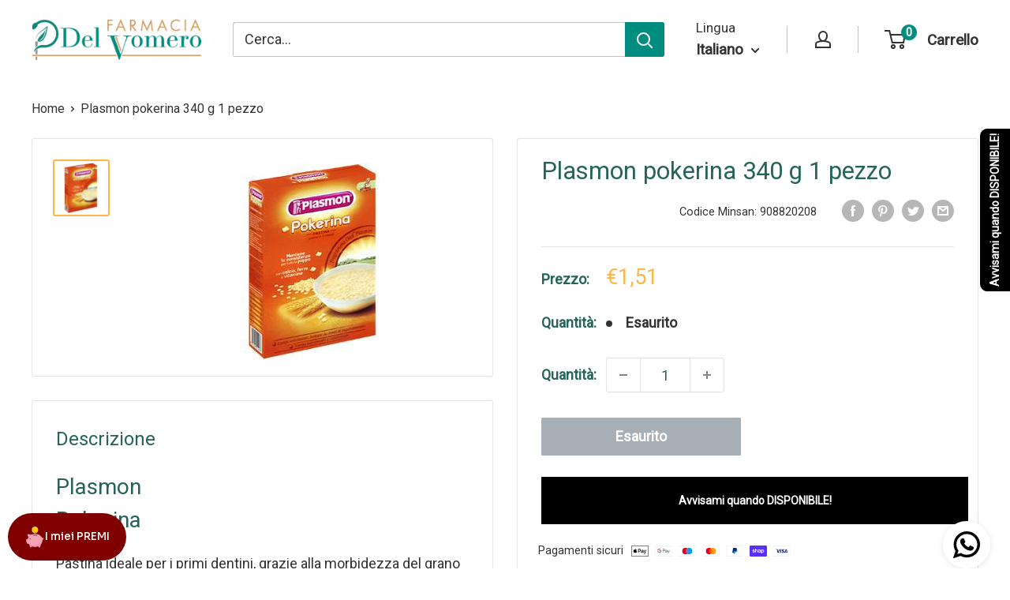

--- FILE ---
content_type: text/html; charset=utf-8
request_url: https://farmaciadelvomero.it/products/plasmon-pokerina-340-g-1-pezzo
body_size: 76468
content:
<!doctype html>

<html class="no-js" lang="it">
  <head>
  <meta name="google-site-verification" content="IVHlpLcps7kbPmHXUEvUjg94mG1WFtWc4JITyvQ0J2Y" />
  <meta name="google-site-verification" content="EHvmXZCWLglC8HU13U93Cl0rN2F9Bomms6PYXHIpY2o" />
    <meta charset="utf-8">
    <meta name="viewport" content="width=device-width, initial-scale=1.0, height=device-height, minimum-scale=1.0, maximum-scale=1.0">
    <meta name="theme-color" content="#ffb647"><title>Plasmon pokerina 340 g 1 pezzo | Farmacia del Vomero
</title><meta name="description" content="Acquista Plasmon pokerina 340 g 1 pezzo. Scopri le offerte su farmaci, cosmetici, integratori, dispositivi medici, prodotti omeopatici nella Farmacia del Vomero."><link rel="canonical" href="https://farmaciadelvomero.it/products/plasmon-pokerina-340-g-1-pezzo"><link rel="shortcut icon" href="//farmaciadelvomero.it/cdn/shop/files/favicon_96x96.png?v=1698315351" type="image/png"><link rel="preload" as="style" href="//farmaciadelvomero.it/cdn/shop/t/2/assets/theme.css?v=31928074798020007301704898443">
    <link rel="preload" as="script" href="//farmaciadelvomero.it/cdn/shop/t/2/assets/theme.js?v=179040876825486263721698309458">
    <link rel="preconnect" href="https://cdn.shopify.com">
    <link rel="preconnect" href="https://fonts.shopifycdn.com">
    <link rel="dns-prefetch" href="https://productreviews.shopifycdn.com">
    <link rel="dns-prefetch" href="https://ajax.googleapis.com">
    <link rel="dns-prefetch" href="https://maps.googleapis.com">
    <link rel="dns-prefetch" href="https://maps.gstatic.com">

    <meta property="og:type" content="product">
  <meta property="og:title" content="Plasmon pokerina 340 g 1 pezzo"><meta property="og:image" content="http://farmaciadelvomero.it/cdn/shop/files/908820208.jpg?v=1731476097">
    <meta property="og:image:secure_url" content="https://farmaciadelvomero.it/cdn/shop/files/908820208.jpg?v=1731476097">
    <meta property="og:image:width" content="250">
    <meta property="og:image:height" content="250"><meta property="product:price:amount" content="1,51">
  <meta property="product:price:currency" content="EUR"><meta property="og:description" content="Acquista Plasmon pokerina 340 g 1 pezzo. Scopri le offerte su farmaci, cosmetici, integratori, dispositivi medici, prodotti omeopatici nella Farmacia del Vomero."><meta property="og:url" content="https://farmaciadelvomero.it/products/plasmon-pokerina-340-g-1-pezzo">
<meta property="og:site_name" content="Farmacia del vomero"><meta name="twitter:card" content="summary"><meta name="twitter:title" content="Plasmon pokerina 340 g 1 pezzo">
  <meta name="twitter:description" content="Plasmon Pokerina Pastina ideale per i primi dentini, grazie alla morbidezza del grano tenero che lo incoraggia a masticare. Con calcio, ferro e vitamine, importanti per una crescita equilibrata. Ideale dal 6° mese compiuto, salvo diversa indicazione del Pediatra. Ingredienti Farina di frumento; sali minerali (calcio, ferro); vitamine (B1, B2, B6, PP). Contiene glutine. Può contenere tracce di latte, lupino, uova. Modalità d&#39;uso In brodo: portare ad ebollizione 200/250 ml di acqua o brodo vegetale, versare 2 cucchiai di pastina e cuocere per 4 minuti. Aggiungere altri ingredienti adatti al bambino per la pappa desiderata. Asciutta: portare ad ebollizione 500 ml di acqua, versare 2 cucchiai di pastina e cuocere per 4 minuti, quindi scolare. Aggiungere altri ingredienti adatti al bambino secondo la ricetta desiderata. Conservazione Conservare in luogo asciutto e lontano da fonti di calore. Caratteristiche nutrizionali   per">
  <meta name="twitter:image" content="https://farmaciadelvomero.it/cdn/shop/files/908820208_600x600_crop_center.jpg?v=1731476097">
    <style>
  
  


  
  
  

  :root {
    --default-text-font-size : 15px;
    --base-text-font-size    : 18px;
    --heading-font-family    : "system_ui", -apple-system, 'Segoe UI', Roboto, 'Helvetica Neue', 'Noto Sans', 'Liberation Sans', Arial, sans-serif, 'Apple Color Emoji', 'Segoe UI Emoji', 'Segoe UI Symbol', 'Noto Color Emoji';
    --heading-font-weight    : 400;
    --heading-font-style     : normal;
    --text-font-family       : "system_ui", -apple-system, 'Segoe UI', Roboto, 'Helvetica Neue', 'Noto Sans', 'Liberation Sans', Arial, sans-serif, 'Apple Color Emoji', 'Segoe UI Emoji', 'Segoe UI Symbol', 'Noto Color Emoji';
    --text-font-weight       : 400;
    --text-font-style        : normal;
    --text-font-bolder-weight: bolder;
    --text-link-decoration   : underline;

    --text-color               : #333333;
    --text-color-rgb           : 51, 51, 51;
    --heading-color            : #266459;
    --border-color             : #e1e3e4;
    --border-color-rgb         : 225, 227, 228;
    --form-border-color        : #d4d6d8;
    --accent-color             : #ffb647;
    --accent-color-rgb         : 255, 182, 71;
    --link-color               : #ffb647;
    --link-color-hover         : #f99700;
    --background               : #ffffff;
    --secondary-background     : #ffffff;
    --secondary-background-rgb : 255, 255, 255;
    --accent-background        : rgba(255, 182, 71, 0.08);

    --input-background: #ffffff;

    --error-color       : #ee0000;
    --error-background  : rgba(238, 0, 0, 0.07);
    --success-color     : #008a00;
    --success-background: rgba(0, 138, 0, 0.11);

    --primary-button-background      : #f2a52f;
    --primary-button-background-rgb  : 242, 165, 47;
    --primary-button-text-color      : #ffffff;
    --secondary-button-background    : #333333;
    --secondary-button-background-rgb: 51, 51, 51;
    --secondary-button-text-color    : #ffffff;

    --header-background      : #ffffff;
    --header-text-color      : #333333;
    --header-light-text-color: #333333;
    --header-border-color    : rgba(51, 51, 51, 0.3);
    --header-accent-color    : #008D7F;

    --footer-background-color:    #008D7F;
    --footer-heading-text-color:  #ffffff;
    --footer-body-text-color:     #ffffff;
    --footer-body-text-color-rgb: 255, 255, 255;
    --footer-accent-color:        #333333;
    --footer-accent-color-rgb:    51, 51, 51;
    --footer-border:              none;
    
    --flickity-arrow-color: #abb1b4;--product-on-sale-accent           : #ee0000;
    --product-on-sale-accent-rgb       : 238, 0, 0;
    --product-on-sale-color            : #ffffff;
    --product-in-stock-color           : #008a00;
    --product-low-stock-color          : #ee0000;
    --product-sold-out-color           : #a6afb6;
    --product-custom-label-1-background: #ff6128;
    --product-custom-label-1-color     : #ffffff;
    --product-custom-label-2-background: #a95ebe;
    --product-custom-label-2-color     : #ffffff;
    --product-review-star-color        : #ffb647;

    --mobile-container-gutter : 20px;
    --desktop-container-gutter: 40px;

    /* Shopify related variables */
    --payment-terms-background-color: #ffffff;
  }
</style>

<script>
  // IE11 does not have support for CSS variables, so we have to polyfill them
  if (!(((window || {}).CSS || {}).supports && window.CSS.supports('(--a: 0)'))) {
    const script = document.createElement('script');
    script.type = 'text/javascript';
    script.src = 'https://cdn.jsdelivr.net/npm/css-vars-ponyfill@2';
    script.onload = function() {
      cssVars({});
    };

    document.getElementsByTagName('head')[0].appendChild(script);
  }
</script>


    <script>window.performance && window.performance.mark && window.performance.mark('shopify.content_for_header.start');</script><meta name="google-site-verification" content="IVHlpLcps7kbPmHXUEvUjg94mG1WFtWc4JITyvQ0J2Y">
<meta id="shopify-digital-wallet" name="shopify-digital-wallet" content="/84080328982/digital_wallets/dialog">
<meta name="shopify-checkout-api-token" content="16af2b0c49f289c77d5afc12d7160e65">
<meta id="in-context-paypal-metadata" data-shop-id="84080328982" data-venmo-supported="false" data-environment="production" data-locale="it_IT" data-paypal-v4="true" data-currency="EUR">
<link rel="alternate" hreflang="x-default" href="https://farmaciadelvomero.it/products/plasmon-pokerina-340-g-1-pezzo">
<link rel="alternate" hreflang="en" href="https://farmaciadelvomero.it/en/products/plasmon-pokerina-340-g-1-pezzo">
<link rel="alternate" hreflang="es" href="https://farmaciadelvomero.it/es/products/plasmon-pokerina-340-g-1-pezzo">
<link rel="alternate" type="application/json+oembed" href="https://farmaciadelvomero.it/products/plasmon-pokerina-340-g-1-pezzo.oembed">
<script async="async" src="/checkouts/internal/preloads.js?locale=it-IT"></script>
<link rel="preconnect" href="https://shop.app" crossorigin="anonymous">
<script async="async" src="https://shop.app/checkouts/internal/preloads.js?locale=it-IT&shop_id=84080328982" crossorigin="anonymous"></script>
<script id="apple-pay-shop-capabilities" type="application/json">{"shopId":84080328982,"countryCode":"IT","currencyCode":"EUR","merchantCapabilities":["supports3DS"],"merchantId":"gid:\/\/shopify\/Shop\/84080328982","merchantName":"Farmacia del vomero","requiredBillingContactFields":["postalAddress","email","phone"],"requiredShippingContactFields":["postalAddress","email","phone"],"shippingType":"shipping","supportedNetworks":["visa","maestro","masterCard"],"total":{"type":"pending","label":"Farmacia del vomero","amount":"1.00"},"shopifyPaymentsEnabled":true,"supportsSubscriptions":true}</script>
<script id="shopify-features" type="application/json">{"accessToken":"16af2b0c49f289c77d5afc12d7160e65","betas":["rich-media-storefront-analytics"],"domain":"farmaciadelvomero.it","predictiveSearch":true,"shopId":84080328982,"locale":"it"}</script>
<script>var Shopify = Shopify || {};
Shopify.shop = "farmacia-del-vomero.myshopify.com";
Shopify.locale = "it";
Shopify.currency = {"active":"EUR","rate":"1.0"};
Shopify.country = "IT";
Shopify.theme = {"name":"Farmacia del vomero","id":161994801430,"schema_name":"Warehouse","schema_version":"2.6.6","theme_store_id":null,"role":"main"};
Shopify.theme.handle = "null";
Shopify.theme.style = {"id":null,"handle":null};
Shopify.cdnHost = "farmaciadelvomero.it/cdn";
Shopify.routes = Shopify.routes || {};
Shopify.routes.root = "/";</script>
<script type="module">!function(o){(o.Shopify=o.Shopify||{}).modules=!0}(window);</script>
<script>!function(o){function n(){var o=[];function n(){o.push(Array.prototype.slice.apply(arguments))}return n.q=o,n}var t=o.Shopify=o.Shopify||{};t.loadFeatures=n(),t.autoloadFeatures=n()}(window);</script>
<script>
  window.ShopifyPay = window.ShopifyPay || {};
  window.ShopifyPay.apiHost = "shop.app\/pay";
  window.ShopifyPay.redirectState = null;
</script>
<script id="shop-js-analytics" type="application/json">{"pageType":"product"}</script>
<script defer="defer" async type="module" src="//farmaciadelvomero.it/cdn/shopifycloud/shop-js/modules/v2/client.init-shop-cart-sync_woLKmmEG.it.esm.js"></script>
<script defer="defer" async type="module" src="//farmaciadelvomero.it/cdn/shopifycloud/shop-js/modules/v2/chunk.common_D1GdzbYo.esm.js"></script>
<script type="module">
  await import("//farmaciadelvomero.it/cdn/shopifycloud/shop-js/modules/v2/client.init-shop-cart-sync_woLKmmEG.it.esm.js");
await import("//farmaciadelvomero.it/cdn/shopifycloud/shop-js/modules/v2/chunk.common_D1GdzbYo.esm.js");

  window.Shopify.SignInWithShop?.initShopCartSync?.({"fedCMEnabled":true,"windoidEnabled":true});

</script>
<script>
  window.Shopify = window.Shopify || {};
  if (!window.Shopify.featureAssets) window.Shopify.featureAssets = {};
  window.Shopify.featureAssets['shop-js'] = {"shop-cart-sync":["modules/v2/client.shop-cart-sync_DoZw7IjV.it.esm.js","modules/v2/chunk.common_D1GdzbYo.esm.js"],"init-fed-cm":["modules/v2/client.init-fed-cm_CRbR4VzH.it.esm.js","modules/v2/chunk.common_D1GdzbYo.esm.js"],"init-windoid":["modules/v2/client.init-windoid_uc3JQA_P.it.esm.js","modules/v2/chunk.common_D1GdzbYo.esm.js"],"init-shop-email-lookup-coordinator":["modules/v2/client.init-shop-email-lookup-coordinator_CutJc-VU.it.esm.js","modules/v2/chunk.common_D1GdzbYo.esm.js"],"shop-toast-manager":["modules/v2/client.shop-toast-manager_D4qfIEGD.it.esm.js","modules/v2/chunk.common_D1GdzbYo.esm.js"],"shop-button":["modules/v2/client.shop-button_ye9yqGzW.it.esm.js","modules/v2/chunk.common_D1GdzbYo.esm.js"],"shop-login-button":["modules/v2/client.shop-login-button_DZp6C-FA.it.esm.js","modules/v2/chunk.common_D1GdzbYo.esm.js","modules/v2/chunk.modal_BaWRk9Fd.esm.js"],"shop-cash-offers":["modules/v2/client.shop-cash-offers_BWyW93xa.it.esm.js","modules/v2/chunk.common_D1GdzbYo.esm.js","modules/v2/chunk.modal_BaWRk9Fd.esm.js"],"avatar":["modules/v2/client.avatar_BTnouDA3.it.esm.js"],"init-shop-cart-sync":["modules/v2/client.init-shop-cart-sync_woLKmmEG.it.esm.js","modules/v2/chunk.common_D1GdzbYo.esm.js"],"init-shop-for-new-customer-accounts":["modules/v2/client.init-shop-for-new-customer-accounts_BtoK7Eqg.it.esm.js","modules/v2/client.shop-login-button_DZp6C-FA.it.esm.js","modules/v2/chunk.common_D1GdzbYo.esm.js","modules/v2/chunk.modal_BaWRk9Fd.esm.js"],"pay-button":["modules/v2/client.pay-button_BihE1Peo.it.esm.js","modules/v2/chunk.common_D1GdzbYo.esm.js"],"init-customer-accounts-sign-up":["modules/v2/client.init-customer-accounts-sign-up_CZh5nHrj.it.esm.js","modules/v2/client.shop-login-button_DZp6C-FA.it.esm.js","modules/v2/chunk.common_D1GdzbYo.esm.js","modules/v2/chunk.modal_BaWRk9Fd.esm.js"],"checkout-modal":["modules/v2/client.checkout-modal_BW1MEhpu.it.esm.js","modules/v2/chunk.common_D1GdzbYo.esm.js","modules/v2/chunk.modal_BaWRk9Fd.esm.js"],"init-customer-accounts":["modules/v2/client.init-customer-accounts_CkyvRltm.it.esm.js","modules/v2/client.shop-login-button_DZp6C-FA.it.esm.js","modules/v2/chunk.common_D1GdzbYo.esm.js","modules/v2/chunk.modal_BaWRk9Fd.esm.js"],"lead-capture":["modules/v2/client.lead-capture_DnAPIQOJ.it.esm.js","modules/v2/chunk.common_D1GdzbYo.esm.js","modules/v2/chunk.modal_BaWRk9Fd.esm.js"],"shop-follow-button":["modules/v2/client.shop-follow-button_OPMr-cKt.it.esm.js","modules/v2/chunk.common_D1GdzbYo.esm.js","modules/v2/chunk.modal_BaWRk9Fd.esm.js"],"shop-login":["modules/v2/client.shop-login_CcHOjb_3.it.esm.js","modules/v2/chunk.common_D1GdzbYo.esm.js","modules/v2/chunk.modal_BaWRk9Fd.esm.js"],"payment-terms":["modules/v2/client.payment-terms_TcmQVrLZ.it.esm.js","modules/v2/chunk.common_D1GdzbYo.esm.js","modules/v2/chunk.modal_BaWRk9Fd.esm.js"]};
</script>
<script>(function() {
  var isLoaded = false;
  function asyncLoad() {
    if (isLoaded) return;
    isLoaded = true;
    var urls = ["https:\/\/cba.bestfreecdn.com\/storage\/js\/cba-84080328982.js?ver=4\u0026shop=farmacia-del-vomero.myshopify.com","\/\/cdn.shopify.com\/proxy\/4874faa17ed477f1a6a7643c414ac6f6a5185df4923a175bec2804ebd76088a8\/shopify-script-tags.s3.eu-west-1.amazonaws.com\/smartseo\/instantpage.js?shop=farmacia-del-vomero.myshopify.com\u0026sp-cache-control=cHVibGljLCBtYXgtYWdlPTkwMA","https:\/\/timer.good-apps.co\/storage\/js\/good_apps_timer-farmacia-del-vomero.myshopify.com.js?ver=38\u0026shop=farmacia-del-vomero.myshopify.com"];
    for (var i = 0; i < urls.length; i++) {
      var s = document.createElement('script');
      s.type = 'text/javascript';
      s.async = true;
      s.src = urls[i];
      var x = document.getElementsByTagName('script')[0];
      x.parentNode.insertBefore(s, x);
    }
  };
  if(window.attachEvent) {
    window.attachEvent('onload', asyncLoad);
  } else {
    window.addEventListener('load', asyncLoad, false);
  }
})();</script>
<script id="__st">var __st={"a":84080328982,"offset":0,"reqid":"ecbc8948-6afd-44e6-8660-de68214fc7db-1763127064","pageurl":"farmaciadelvomero.it\/products\/plasmon-pokerina-340-g-1-pezzo","u":"38c2757a527f","p":"product","rtyp":"product","rid":14820261757310};</script>
<script>window.ShopifyPaypalV4VisibilityTracking = true;</script>
<script id="captcha-bootstrap">!function(){'use strict';const t='contact',e='account',n='new_comment',o=[[t,t],['blogs',n],['comments',n],[t,'customer']],c=[[e,'customer_login'],[e,'guest_login'],[e,'recover_customer_password'],[e,'create_customer']],r=t=>t.map((([t,e])=>`form[action*='/${t}']:not([data-nocaptcha='true']) input[name='form_type'][value='${e}']`)).join(','),a=t=>()=>t?[...document.querySelectorAll(t)].map((t=>t.form)):[];function s(){const t=[...o],e=r(t);return a(e)}const i='password',u='form_key',d=['recaptcha-v3-token','g-recaptcha-response','h-captcha-response',i],f=()=>{try{return window.sessionStorage}catch{return}},m='__shopify_v',_=t=>t.elements[u];function p(t,e,n=!1){try{const o=window.sessionStorage,c=JSON.parse(o.getItem(e)),{data:r}=function(t){const{data:e,action:n}=t;return t[m]||n?{data:e,action:n}:{data:t,action:n}}(c);for(const[e,n]of Object.entries(r))t.elements[e]&&(t.elements[e].value=n);n&&o.removeItem(e)}catch(o){console.error('form repopulation failed',{error:o})}}const l='form_type',E='cptcha';function T(t){t.dataset[E]=!0}const w=window,h=w.document,L='Shopify',v='ce_forms',y='captcha';let A=!1;((t,e)=>{const n=(g='f06e6c50-85a8-45c8-87d0-21a2b65856fe',I='https://cdn.shopify.com/shopifycloud/storefront-forms-hcaptcha/ce_storefront_forms_captcha_hcaptcha.v1.5.2.iife.js',D={infoText:'Protetto da hCaptcha',privacyText:'Privacy',termsText:'Termini'},(t,e,n)=>{const o=w[L][v],c=o.bindForm;if(c)return c(t,g,e,D).then(n);var r;o.q.push([[t,g,e,D],n]),r=I,A||(h.body.append(Object.assign(h.createElement('script'),{id:'captcha-provider',async:!0,src:r})),A=!0)});var g,I,D;w[L]=w[L]||{},w[L][v]=w[L][v]||{},w[L][v].q=[],w[L][y]=w[L][y]||{},w[L][y].protect=function(t,e){n(t,void 0,e),T(t)},Object.freeze(w[L][y]),function(t,e,n,w,h,L){const[v,y,A,g]=function(t,e,n){const i=e?o:[],u=t?c:[],d=[...i,...u],f=r(d),m=r(i),_=r(d.filter((([t,e])=>n.includes(e))));return[a(f),a(m),a(_),s()]}(w,h,L),I=t=>{const e=t.target;return e instanceof HTMLFormElement?e:e&&e.form},D=t=>v().includes(t);t.addEventListener('submit',(t=>{const e=I(t);if(!e)return;const n=D(e)&&!e.dataset.hcaptchaBound&&!e.dataset.recaptchaBound,o=_(e),c=g().includes(e)&&(!o||!o.value);(n||c)&&t.preventDefault(),c&&!n&&(function(t){try{if(!f())return;!function(t){const e=f();if(!e)return;const n=_(t);if(!n)return;const o=n.value;o&&e.removeItem(o)}(t);const e=Array.from(Array(32),(()=>Math.random().toString(36)[2])).join('');!function(t,e){_(t)||t.append(Object.assign(document.createElement('input'),{type:'hidden',name:u})),t.elements[u].value=e}(t,e),function(t,e){const n=f();if(!n)return;const o=[...t.querySelectorAll(`input[type='${i}']`)].map((({name:t})=>t)),c=[...d,...o],r={};for(const[a,s]of new FormData(t).entries())c.includes(a)||(r[a]=s);n.setItem(e,JSON.stringify({[m]:1,action:t.action,data:r}))}(t,e)}catch(e){console.error('failed to persist form',e)}}(e),e.submit())}));const S=(t,e)=>{t&&!t.dataset[E]&&(n(t,e.some((e=>e===t))),T(t))};for(const o of['focusin','change'])t.addEventListener(o,(t=>{const e=I(t);D(e)&&S(e,y())}));const B=e.get('form_key'),M=e.get(l),P=B&&M;t.addEventListener('DOMContentLoaded',(()=>{const t=y();if(P)for(const e of t)e.elements[l].value===M&&p(e,B);[...new Set([...A(),...v().filter((t=>'true'===t.dataset.shopifyCaptcha))])].forEach((e=>S(e,t)))}))}(h,new URLSearchParams(w.location.search),n,t,e,['guest_login'])})(!0,!0)}();</script>
<script integrity="sha256-52AcMU7V7pcBOXWImdc/TAGTFKeNjmkeM1Pvks/DTgc=" data-source-attribution="shopify.loadfeatures" defer="defer" src="//farmaciadelvomero.it/cdn/shopifycloud/storefront/assets/storefront/load_feature-81c60534.js" crossorigin="anonymous"></script>
<script crossorigin="anonymous" defer="defer" src="//farmaciadelvomero.it/cdn/shopifycloud/storefront/assets/shopify_pay/storefront-65b4c6d7.js?v=20250812"></script>
<script data-source-attribution="shopify.dynamic_checkout.dynamic.init">var Shopify=Shopify||{};Shopify.PaymentButton=Shopify.PaymentButton||{isStorefrontPortableWallets:!0,init:function(){window.Shopify.PaymentButton.init=function(){};var t=document.createElement("script");t.src="https://farmaciadelvomero.it/cdn/shopifycloud/portable-wallets/latest/portable-wallets.it.js",t.type="module",document.head.appendChild(t)}};
</script>
<script data-source-attribution="shopify.dynamic_checkout.buyer_consent">
  function portableWalletsHideBuyerConsent(e){var t=document.getElementById("shopify-buyer-consent"),n=document.getElementById("shopify-subscription-policy-button");t&&n&&(t.classList.add("hidden"),t.setAttribute("aria-hidden","true"),n.removeEventListener("click",e))}function portableWalletsShowBuyerConsent(e){var t=document.getElementById("shopify-buyer-consent"),n=document.getElementById("shopify-subscription-policy-button");t&&n&&(t.classList.remove("hidden"),t.removeAttribute("aria-hidden"),n.addEventListener("click",e))}window.Shopify?.PaymentButton&&(window.Shopify.PaymentButton.hideBuyerConsent=portableWalletsHideBuyerConsent,window.Shopify.PaymentButton.showBuyerConsent=portableWalletsShowBuyerConsent);
</script>
<script>
  function portableWalletsCleanup(e){e&&e.src&&console.error("Failed to load portable wallets script "+e.src);var t=document.querySelectorAll("shopify-accelerated-checkout .shopify-payment-button__skeleton, shopify-accelerated-checkout-cart .wallet-cart-button__skeleton"),e=document.getElementById("shopify-buyer-consent");for(let e=0;e<t.length;e++)t[e].remove();e&&e.remove()}function portableWalletsNotLoadedAsModule(e){e instanceof ErrorEvent&&"string"==typeof e.message&&e.message.includes("import.meta")&&"string"==typeof e.filename&&e.filename.includes("portable-wallets")&&(window.removeEventListener("error",portableWalletsNotLoadedAsModule),window.Shopify.PaymentButton.failedToLoad=e,"loading"===document.readyState?document.addEventListener("DOMContentLoaded",window.Shopify.PaymentButton.init):window.Shopify.PaymentButton.init())}window.addEventListener("error",portableWalletsNotLoadedAsModule);
</script>

<script type="module" src="https://farmaciadelvomero.it/cdn/shopifycloud/portable-wallets/latest/portable-wallets.it.js" onError="portableWalletsCleanup(this)" crossorigin="anonymous"></script>
<script nomodule>
  document.addEventListener("DOMContentLoaded", portableWalletsCleanup);
</script>

<script id='scb4127' type='text/javascript' async='' src='https://farmaciadelvomero.it/cdn/shopifycloud/privacy-banner/storefront-banner.js'></script><link id="shopify-accelerated-checkout-styles" rel="stylesheet" media="screen" href="https://farmaciadelvomero.it/cdn/shopifycloud/portable-wallets/latest/accelerated-checkout-backwards-compat.css" crossorigin="anonymous">
<style id="shopify-accelerated-checkout-cart">
        #shopify-buyer-consent {
  margin-top: 1em;
  display: inline-block;
  width: 100%;
}

#shopify-buyer-consent.hidden {
  display: none;
}

#shopify-subscription-policy-button {
  background: none;
  border: none;
  padding: 0;
  text-decoration: underline;
  font-size: inherit;
  cursor: pointer;
}

#shopify-subscription-policy-button::before {
  box-shadow: none;
}

      </style>

<script>window.performance && window.performance.mark && window.performance.mark('shopify.content_for_header.end');</script>

    <link rel="stylesheet" href="//farmaciadelvomero.it/cdn/shop/t/2/assets/theme.css?v=31928074798020007301704898443">

    
  <script type="application/ld+json">
  {
    "@context": "http://schema.org",
    "@type": "Product",
    "offers": [{
          "@type": "Offer",
          "name": "Default Title",
          "availability":"https://schema.org/OutOfStock",
          "price": 1.51,
          "priceCurrency": "EUR",
          "priceValidUntil": "2025-11-24","sku": "908820208","url": "/products/plasmon-pokerina-340-g-1-pezzo?variant=51902890508670"
        }
],
      "gtin13": "8001040012437",
      "productId": "8001040012437",
    "brand": {
      "name": "Plasmon"
    },
    "name": "Plasmon pokerina 340 g 1 pezzo",
    "description": "Plasmon Pokerina Pastina ideale per i primi dentini, grazie alla morbidezza del grano tenero che lo incoraggia a masticare. Con calcio, ferro e vitamine, importanti per una crescita equilibrata. Ideale dal 6° mese compiuto, salvo diversa indicazione del Pediatra.  Ingredienti Farina di frumento; sali minerali (calcio, ferro); vitamine (B1, B2, B6, PP). Contiene glutine. Può contenere tracce di latte, lupino, uova.  Modalità d'uso In brodo: portare ad ebollizione 200\/250 ml di acqua o brodo vegetale, versare 2 cucchiai di pastina e cuocere per 4 minuti. Aggiungere altri ingredienti adatti al bambino per la pappa desiderata. Asciutta: portare ad ebollizione 500 ml di acqua, versare 2 cucchiai di pastina e cuocere per 4 minuti, quindi scolare. Aggiungere altri ingredienti adatti al bambino secondo la ricetta desiderata.  Conservazione Conservare in luogo asciutto e lontano da fonti di calore.  Caratteristiche nutrizionali  \n \nper 100 g\n \nValore energetico\n349 kcal - 1478 kJ\n \nGrassi    Acidi grassi saturi\n1,3 g0,3 g\n \nCarboidrati (p.d.)    Zuccheri\n72,0 g3,0 g\n \nFibra\n2,4 g\n \nProteine\n10,3 g\n \nSale\n0,03 g\n \nTiamina (Vitamina B1)\n0,7 mg\n \nRiboflavina (Vitamina B2)\n0,7 mg\n \nNiacina (Vitamina B3)\n11 mg\n \nVitamina B6\n0,6 mg\n \nCalcio\n200 mg\n \nFerro\n10 mg\n  Formato Astuccio da 340 g.  Cod. 70321200",
    "category": "",
    "url": "/products/plasmon-pokerina-340-g-1-pezzo",
    "sku": "908820208",
    "image": {
      "@type": "ImageObject",
      "url": "https://farmaciadelvomero.it/cdn/shop/files/908820208_1024x.jpg?v=1731476097",
      "image": "https://farmaciadelvomero.it/cdn/shop/files/908820208_1024x.jpg?v=1731476097",
      "name": "Plasmon pokerina 340 g 1 pezzo",
      "width": "1024",
      "height": "1024"
    }
  }
  </script>



  <script type="application/ld+json">
  {
    "@context": "http://schema.org",
    "@type": "BreadcrumbList",
  "itemListElement": [{
      "@type": "ListItem",
      "position": 1,
      "name": "Home",
      "item": "https://farmaciadelvomero.it"
    },{
          "@type": "ListItem",
          "position": 2,
          "name": "Plasmon pokerina 340 g 1 pezzo",
          "item": "https://farmaciadelvomero.it/products/plasmon-pokerina-340-g-1-pezzo"
        }]
  }
  </script>


    <script src="https://code.jquery.com/jquery-3.6.0.min.js" integrity="sha256-/xUj+3OJU5yExlq6GSYGSHk7tPXikynS7ogEvDej/m4=" crossorigin="anonymous"></script>

    <script>
      // This allows to expose several variables to the global scope, to be used in scripts
      window.theme = {
        pageType: "product",
        cartCount: 0,
        moneyFormat: "€{{amount_with_comma_separator}}",
        moneyWithCurrencyFormat: "€{{amount_with_comma_separator}} EUR",
        currencyCodeEnabled: false,
        showDiscount: true,
        discountMode: "percentage",
        searchMode: "product",
        searchUnavailableProducts: "hide",
        cartType: "drawer"
      };

      window.routes = {
        rootUrl: "\/",
        rootUrlWithoutSlash: '',
        cartUrl: "\/cart",
        cartAddUrl: "\/cart\/add",
        cartChangeUrl: "\/cart\/change",
        searchUrl: "\/search",
        productRecommendationsUrl: "\/recommendations\/products"
      };

      window.languages = {
        productRegularPrice: "Prezzo",
        productSalePrice: "Prezzo scontato",
        collectionOnSaleLabel: "Risparmi {{savings}}",
        productFormUnavailable: "Non disponibile",
        productFormAddToCart: "Aggiungi al carrello",
        productFormSoldOut: "Esaurito",
        productAdded: "Il prodotto è stato aggiunto al carrello",
        productAddedShort: "Aggiunto!",
        shippingEstimatorNoResults: "Non abbiamo trovato nessuna tariffa di spedizione per l\u0026#39;indirizzo indicato.",
        shippingEstimatorOneResult: "Abbiamo trovato una tariffa di spedizione per l\u0026#39;indirizzo indicato:",
        shippingEstimatorMultipleResults: "Abbiamo trovato {{count}} tariffe di spedizione per l\u0026#39;indirizzo indicato:",
        shippingEstimatorErrors: "Ci sono degli errori:"
      };

      window.lazySizesConfig = {
        loadHidden: false,
        hFac: 0.8,
        expFactor: 3,
        customMedia: {
          '--phone': '(max-width: 640px)',
          '--tablet': '(min-width: 641px) and (max-width: 1023px)',
          '--lap': '(min-width: 1024px)'
        }
      };

      document.documentElement.className = document.documentElement.className.replace('no-js', 'js');
    </script><script src="//farmaciadelvomero.it/cdn/shop/t/2/assets/theme.js?v=179040876825486263721698309458" defer></script>
    <script src="//farmaciadelvomero.it/cdn/shop/t/2/assets/custom.js?v=74367604257339304521705918874" defer></script><script>
        (function () {
          window.onpageshow = function() {
            // We force re-freshing the cart content onpageshow, as most browsers will serve a cache copy when hitting the
            // back button, which cause staled data
            document.documentElement.dispatchEvent(new CustomEvent('cart:refresh', {
              bubbles: true,
              detail: {scrollToTop: false}
            }));
          };
        })();
      </script>
            <!-- giftbox-script -->
            <script src="//farmaciadelvomero.it/cdn/shop/t/2/assets/giftbox-config.js?v=111603181540343972631698309457" type="text/javascript"></script>
            <!-- / giftbox-script -->
            

<script type="text/javascript">
  var _iub = _iub || [];
  _iub.csConfiguration = {
    "askConsentAtCookiePolicyUpdate": true,
    "floatingPreferencesButtonDisplay": "bottom-right",
    "perPurposeConsent": true,
    "siteId": 3364243,
    "whitelabel": false,
    "cookiePolicyId": 82205517,
    "lang": "it",
    "banner": {
      "acceptButtonDisplay": true,
      "closeButtonRejects": true,
      "customizeButtonDisplay": true,
      "explicitWithdrawal": true,
      "listPurposes": true,
      "position": "float-bottom-right"
    }
  };
  <!-- codice per Shopify (1 di 2) -->
  var onPreferenceFirstExpressedCallback = function(consent) {
    if (true == _iub.csConfiguration.perPurposeConsent) {
      consent.consent = Object.keys(consent.purposes).every(function(k) {
        return consent.purposes[k]
      });
    }
    window.Shopify.customerPrivacy.setTrackingConsent(consent.consent, function() {});
  }
  if (typeof _iub.csConfiguration.callback === 'object') {
    _iub.csConfiguration.callback.onPreferenceFirstExpressed = onPreferenceFirstExpressedCallback;
  } else {
    _iub.csConfiguration.callback = {
      onPreferenceFirstExpressed: onPreferenceFirstExpressedCallback
    };
  }
</script>

    <!--
<script src='https://acconsento.click/script.js' id='acconsento-script' data-key='jx6yFu4vnty8JAZj3ThCNzVs4R5Bgn39iBvYRcex'></script>
    -->

<!-- BEGIN app block: shopify://apps/boostpop-popups-banners/blocks/app-embed/8b4a8c56-21b5-437e-95f9-cd5dc65ceb49 --><script>
    // Create app element in main document for widget to render to
    function createAppElement() {
        var appDiv = document.createElement('div');
        appDiv.id = 'boost-pop-container';
        appDiv.style = 'display: block !important';

        document.body.appendChild(appDiv);
    }

    // Load widget script and move to Shadow DOM after load
    function loadWidgetScript() {
        var script = document.createElement('script');

        script.src = 'https://cdn.shopify.com/extensions/019a6850-0883-7e4d-80f4-5c5e61802de5/perfect-announcement-bar-18/assets/ap.min.js';
        script.async = true;

        document.head.appendChild(script);
    }

    function initializeApp() {
        createAppElement();
        loadWidgetScript();
    }

    // Execute immediately if DOM is already loaded, otherwise wait for DOMContentLoaded
    if (document.readyState === 'loading') {
        document.addEventListener('DOMContentLoaded', initializeApp);
    } else {
        initializeApp();
    }
</script>

<script src="https://cdn.shopify.com/extensions/019a6850-0883-7e4d-80f4-5c5e61802de5/perfect-announcement-bar-18/assets/polyfill.min.js" async></script>
<script src="https://cdn.shopify.com/extensions/019a6850-0883-7e4d-80f4-5c5e61802de5/perfect-announcement-bar-18/assets/maska.js" async></script>

<script>
    // Function to make IE9+ support forEach:
    if (window.NodeList && !NodeList.prototype.forEach) {
        NodeList.prototype.forEach = Array.prototype.forEach;
    }
</script>

<!-- END app block --><!-- BEGIN app block: shopify://apps/smart-seo/blocks/smartseo/7b0a6064-ca2e-4392-9a1d-8c43c942357b --><meta name="smart-seo-integrated" content="true" /><!-- metatagsSavedToSEOFields: true --><!-- BEGIN app snippet: smartseo.custom.schemas.jsonld --><!-- END app snippet --><!-- BEGIN app snippet: smartseo.product.jsonld -->


<!--JSON-LD data generated by Smart SEO-->
<script type="application/ld+json">
    {
        "@context": "https://schema.org/",
        "@type":"Product",
        "productId": "8001040012437",
        "gtin13": "8001040012437",
        "url": "https://farmaciadelvomero.it/products/plasmon-pokerina-340-g-1-pezzo",
        "name": "Plasmon pokerina 340 g 1 pezzo",
        "image": "https://farmaciadelvomero.it/cdn/shop/files/908820208.jpg?v=1731476097",
        "description": "Plasmon Pokerina Pastina ideale per i primi dentini, grazie alla morbidezza del grano tenero che lo incoraggia a masticare. Con calcio, ferro e vitamine, importanti per una crescita equilibrata. Ideale dal 6° mese compiuto, salvo diversa indicazione del Pediatra.  Ingredienti Farina di frumento; ...",
        "brand": {
            "@type": "Brand",
            "name": "Plasmon"
        },
        "mpn": "8001040012437",
        "weight": "0.05kg","offers": [
                    {
                        "@type": "Offer",
                        "gtin13": "8001040012437",
                        "priceCurrency": "EUR",
                        "price": "1.51",
                        "priceValidUntil": "2026-02-12",
                        "availability": "https://schema.org/OutOfStock",
                        "itemCondition": "https://schema.org/NewCondition",
                        "sku": "908820208",
                        "url": "https://farmaciadelvomero.it/products/plasmon-pokerina-340-g-1-pezzo?variant=51902890508670",
                        "seller": {
    "@context": "https://schema.org",
    "@type": "Organization"}
                    }
        ]}
</script><!-- END app snippet --><!-- BEGIN app snippet: smartseo.breadcrumbs.jsonld --><!--JSON-LD data generated by Smart SEO-->
<script type="application/ld+json">
    {
        "@context": "https://schema.org",
        "@type": "BreadcrumbList",
        "itemListElement": [
            {
                "@type": "ListItem",
                "position": 1,
                "item": {
                    "@type": "Website",
                    "@id": "https://farmaciadelvomero.it",
                    "name": "Home"
                }
            },
            {
                "@type": "ListItem",
                "position": 2,
                "item": {
                    "@type": "WebPage",
                    "@id": "https://farmaciadelvomero.it/products/plasmon-pokerina-340-g-1-pezzo",
                    "name": "Plasmon pokerina 340 g 1 pezzo"
                }
            }
        ]
    }
</script><!-- END app snippet --><!-- END app block --><!-- BEGIN app block: shopify://apps/scalapay-on-site-messaging/blocks/widget-embed-block/3be66716-9837-4466-bbb5-839858e44339 -->
<style></style>
<script>

    document.addEventListener('DOMContentLoaded', function () {


        // enable scalapay service
        window.scalapayConfig = window.scalapayConfig || [];

        let isCountryEnabled = function (country, countries) {

            if (!country) return true;

            return countries.split(',').map(x => x.trim().toUpperCase()).filter(Boolean).includes(`${country}`.toUpperCase());
        }

        let createWidgets = function (config, widgets, extraProps) {

            for (const widget of widgets.split('\n').map(x => x.trim()).filter(Boolean)) {
                const parts = widget.split("|").map(x => x.trim());

                if (parts.length < 3) {
                    console.warn(`Scalapay - Invalid widget configuration: ${widget}`);
                    continue;
                }

                config["type"] = parts[0];
                config["amount-selectors"] = JSON.stringify(parts.slice(2));
                config["dark-mode"] = extraProps[`${config["type"]}-dark-mode`] ?? 'never';
                config["alignment"] = extraProps[`${config["type"]}-alignment`] ?? 'left';

                window.scalapayConfig.push([parts[1], JSON.parse(JSON.stringify(config))]);
            }
        }

        const country = document.cookie
            .split("; ")
            .find((row) => row.startsWith("localization="))
            ?.split("=")[1]; // ?? widget_locale

        if (!isCountryEnabled(country, "AT,BE,FI,FR,DE,IT,NL,PT,ES,YT,RE,GF,GP,MQ")) {
            console.info(`Scalapay widget is not enabled in ${country} country.`)
        } else {
            createWidgets(
                {
                    "style": 'all: initial; display: block;',
                    "min-amount": '5',
                    "max-amount": '1500',
                    "locale": "it",
                    "currency-position": 'after',
                    "currency-display": 'symbol',
                    "merchant-token": '',
                    "amount-separator": '',
                    "hide-installments": 'false',
                    "hide-learn-more": 'false',
                },
                "",
                {
                  "product-dark-mode": 'never',
                  "cart-dark-mode": 'never',
                  "product-alignment": 'left',
                  "cart-alignment": 'left',
                }
            )
        }


    });


</script>




<!-- END app block --><!-- BEGIN app block: shopify://apps/farmacia-del-vomero/blocks/widget/4f29d505-96a0-48f9-9e73-d44d902f1fa9 --><div class="poinzilla-widget">
  <!-- Placeholder per il widget di PoinZilla -->
  <div
    class="poinzilla-login-user-info"
    data-merchant-code="PZ100035"
    data-api-key="public-d3f2d1c6-1b68-460a-bc48-6eaf8831044a"
    data-iframe-site-url=""
    data-api-url=""
    data-first-name=""
    data-last-name=""
    data-email=""
    data-digest=""
  ></div>
</div>

<!-- Chiamata AJAX per ottenere il digest -->
<script>
  (async function () {
    // Determina l'endpoint API in base all'ambiente
    const environment = window.location.hostname.includes('poinzilla-stage') ? 'stage' :
      window.location.hostname.includes('feedaty-app') ? 'local' : 'production';

    let digestApiUrl;
    let iframeSiteUrl;
    let apiUrl;
    let scriptSrc;

    if (environment === 'local') {
      digestApiUrl = 'https://dude-bangladesh-alter-wit.trycloudflare.com/api/digest';
      iframeSiteUrl = 'https://develop.dev.poinzilla.com/widget';
      apiUrl = 'https://develop.dev.poinzilla.com/be';
      scriptSrc = 'https://develop.dev.poinzilla.com/sdk/sdk.umd.js?key=61bd97e543a91212c39267e424fda162&callback=callBackFunction&ver=1.3.0';
    } else if (environment === 'stage') {
      digestApiUrl = 'https://spfapp.stage.poinzilla.com/api/digest';
      iframeSiteUrl = 'https://develop.pre-prod.poinzilla.com/widget';
      apiUrl = 'https://develop.pre-prod.poinzilla.com/be';
      scriptSrc = 'https://develop.pre-prod.poinzilla.com/sdk/sdk.umd.js?key=61bd97e543a91212c39267e424fda162&callback=callBackFunction&ver=1.3.0';
    } else {
      digestApiUrl = 'https://spfapp.poinzilla.com/api/digest'; // URL di produzione
      iframeSiteUrl = 'https://widget.poinzilla.com';
      apiUrl = 'https://api.poinzilla.com';
      scriptSrc = 'https://sdk.poinzilla.com/sdk.umd.js?key=61bd97e543a91212c39267e424fda162&callback=callBackFunction&ver=1.3.0';
    }

    // Imposta dinamicamente gli attributi nel div
    const loginUserInfo = document.querySelector('.poinzilla-login-user-info');
    loginUserInfo.setAttribute('data-api-url', apiUrl);
    loginUserInfo.setAttribute('data-iframe-site-url', iframeSiteUrl);

    const debugMode = "false"; // Recupera il valore del debugMode
    const debugEmailList = "ordini@farmaciadelvomero.it"; // Recupera il valore del debugListEmails
    const email = "";  // Ottieni l'email del cliente dal template Liquid
    const shop = "farmacia-del-vomero.myshopify.com"; // Recupera il valore del negozio


    // Se debugMode è attivo e l'email non è nella lista, blocca tutto
    if (debugMode === 'true' && (!email || !debugEmailList.includes(email))) {
      console.log('PoinZilla Widget is DISABLED: Debug mode attivo e email non valida');
      return; // Blocca ulteriori esecuzioni
    } else {

      if (email) {
        try {
          const response = await fetch(`${digestApiUrl}?email=${email}&shop=${shop}`, {
            headers: {
              'Content-Type': 'application/json',
            },
          });

          if (!response.ok) {
            throw new Error('Errore nella risposta dal server');
          }

          const data = await response.json();

          if (data.digest) {
            // Inserisci il digest nel DOM
            loginUserInfo.setAttribute('data-digest', data.digest);
          } else {
            console.error('Errore nella risposta:', data.error);
          }
        } catch (error) {
          console.error('Errore durante la chiamata AJAX:', error.message);
        }
      }

      // Funzione per caricare lo script SDK di PoinZilla
      function loadPoinZillaSdk() {
        const s = document.createElement('script');
        s.type = 'text/javascript';
        s.async = false;
        s.src = scriptSrc; // Usa lo scriptSrc determinato dinamicamente
        const x = document.getElementsByTagName('script')[0];
        x.parentNode.insertBefore(s, x);
      }

      loadPoinZillaSdk();
    }
  })();
</script>




<!-- Carica la libreria CryptoJS per generare HMAC -->
<script src="https://cdnjs.cloudflare.com/ajax/libs/crypto-js/4.1.1/crypto-js.min.js"></script>


<!-- END app block --><!-- BEGIN app block: shopify://apps/essential-back-in-stock-pro/blocks/app-embed/49743775-fb51-4a57-a8d3-765922ca6c55 -->
<script type="text/javascript">

window.bisobjData = {"_id":"66fcffc88068a22bb657f1d6","shop":"farmacia-del-vomero.myshopify.com","BIS_buttons_obj":{"BIS_border_size":"0","BIS_font_size":"14","BIS_font_weight":"800","BIS_border_radius":"0","BIS_padding":"6","BIS_background_color":"#000000","BIS_background_hover_color":"#000000","BIS_text_color":"#fff","BIS_text_hover_color":"#F0F0F0","BIS_border_color":"#000000"},"BIS_confirm_obj":{"BIS_confirm_message":"La tua richiesta è stata registrata.","BIS_confirm_close_msg":"Close"},"BIS_product_obj":{"button_text":"Avvisami quando DISPONIBILE!","is_enabled_notifyme":true,"is_target_page":[1],"other_settings":false,"product_check":true,"collection_check":true,"homepage_check":true,"show_float_button":true,"notify_btn_options":"1","notify_tag":"vital-tag","show_hide_notify_pages":[1],"custom_css":""},"BIS_subs_form_obj":{"BIS_form_heading":"AVVISAMI QUANDO TORNA DISPONIBILE","BIS_form_sub_heading":"Ti invieremo una notifica al tuo indirizzo email","BIS_form_email_label":"Email ","BIS_form_notify_me":"AVVISAMI!","BIS_form_background_color":"#00775c","BIS_form_background_hover_color":"#000000","BIS_form_button_text_color":"#fff","BIS_form_popup_background_color":"#fff","BIS_form_popup_text_color":"#000","BIS_form_error":"Per favore inserisci un indirizzo email valido","BIS_form_newsletter_heading":"Vuoi iscriverti alla newsletter?","BIS_form_newsletter_note":"Your email is safe with us - we respect your privacy.","BIS_GDPR":false,"BIS_name_input":false,"BIS_form_name":"Name","BIS_form_GDPR":"I accept the <a href=\"/privacy-policies\" target=\"_blank\">Privacy Policy</a> of this website."},"__v":0,"createdAt":"2024-10-02T08:09:44.918Z","disabled_products_ids":[],"product_preselected":[],"selected_products":[],"status":true,"updatedAt":"2025-03-08T21:07:49.035Z"}

var BIS_product_obj = bisobjData?.BIS_product_obj;
var BIS_buttons_obj = bisobjData?.BIS_buttons_obj;
var BIS_subs_form_obj = bisobjData?.BIS_subs_form_obj;
var BIS_confirm_obj = bisobjData?.BIS_confirm_obj;
var Disabled_ids = bisobjData?.disabled_products_ids;

window.$cxBisNotify = window.$cxBisNotify || {}

var customCSS = BIS_product_obj.custom_css;

if (customCSS && customCSS.trim()) {
    var styleElement = document.createElement('style');
    styleElement.innerHTML = customCSS;
    document.head.appendChild(styleElement);
}

var tags = BIS_product_obj.notify_tag;


let isVisable = true;
let isVisable2 = true;
let isVisable3 = true;
let isVisable4 = true;
let isVisable5 = true;


function findObjectByProductId() {
 
  var pId = "14820261757310";
  var pTags = "_sku_908820208, farmacube, supplier_heron";
 
  if (Disabled_ids && Disabled_ids.length > 0) {
    const foundProduct  = Disabled_ids.includes(Number(pId))
    if (foundProduct) {
        isVisable = false;
      }
  }

if (tags && tags !== "") {
  const tagArray = tags.split(", ").filter(tag => tag.trim() !== ""); // filter out empty strings
  
  if (tagArray.length > 0) {
    const pTagsArray = pTags.split(", ").filter(pTag => pTag.trim() !== "");

    for (const tag of tagArray) {
      const normalizedTag = tag.trim().toLowerCase();
      const normalizedPTagsArray = pTagsArray.map(pTag => pTag.trim().toLowerCase());

      if (normalizedPTagsArray.includes(normalizedTag)) {
        isVisable2 = false;
        break; // Exit loop if a match is found
      }
    }
  }
}


}


findObjectByProductId();

// let cxCondition = isVisable && isVisable2 && isVisable3 && isVisable4;
let cxCondition = isVisable && isVisable2 && isVisable5;


window.$cxBisNotify = {
    "tags": BIS_product_obj.notify_tag,
    "show": BIS_product_obj.show_float_button,
    "inline": BIS_product_obj.product_check,
    "index": BIS_product_obj.homepage_check,
    "collection": BIS_product_obj.collection_check,
    "variant": BIS_product_obj.other_settings,
    "top": 125,
    "text":BIS_product_obj.button_text,
    "color": BIS_buttons_obj.BIS_text_color,
    "background": BIS_buttons_obj.BIS_background_color,
    "confirm": false,
    "title": BIS_subs_form_obj.BIS_form_heading,
    "info": BIS_subs_form_obj.BIS_form_sub_heading,
    "show_name": BIS_subs_form_obj.BIS_name_input,
    "name_placeholder": BIS_subs_form_obj.BIS_form_name,
    "email_placeholder": BIS_subs_form_obj.BIS_form_email_label,
    "email": BIS_subs_form_obj.BIS_form_error,
    "push": false,
    "button_style":BIS_buttons_obj,
    "form_style":BIS_subs_form_obj,
    "push_label": "Send me a push notification",
    "push_permission": "Permission rejected! Please enable push notifications and try again.",
    "privacy": BIS_subs_form_obj.BIS_form_newsletter_note,
    "success": BIS_confirm_obj.BIS_confirm_message,
    "close": "<svg xmlns=\"http://www.w3.org/2000/svg\" aria-hidden=\"true\" focusable=\"false\" role=\"presentation\" class=\"icon icon-close\" fill=\"none\" viewBox=\"0 0 18 17\"><path d=\"M.865 15.978a.5.5 0 00.707.707l7.433-7.431 7.579 7.282a.501.501 0 00.846-.37.5.5 0 00-.153-.351L9.712 8.546l7.417-7.416a.5.5 0 10-.707-.708L8.991 7.853 1.413.573a.5.5 0 10-.693.72l7.563 7.268-7.418 7.417z\" fill=\"currentColor\"></svg>",
    "shop": bisobjData.shop,
    "url": "https://notify.essentialwolf.com/subscribe",
    "disabled": Disabled_ids || [],
    "plan": "Pro",
    "intg": {
        "_": {
            "enabled": false,
            "default": false,
            "label": BIS_subs_form_obj.BIS_form_newsletter_heading
        }
    },
    "gdpr": {
        "_": {
            "gdpr": BIS_subs_form_obj.BIS_GDPR,
            "label": BIS_subs_form_obj.BIS_form_GDPR
        }
    },
    "product": {
        "bis": true
    },
   
};



  
  window.$cxBisNotify.product = {
    "id": "14820261757310",
    "title": "Plasmon pokerina 340 g 1 pezzo",
    "image": "//farmaciadelvomero.it/cdn/shop/files/908820208_large.jpg?v=1731476097",
    "bis": cxCondition,
    "variant": "51902890508670",
    "variants": {
      
        
          "51902890508670": "Default Title"
        
      
    },
    "tags": "_sku_908820208, farmacube, supplier_heron"
  };



 // Include common variables

window.$cxBisNotify.push = window.$cxBisNotify.push && 'Notification' in window && 'serviceWorker' in navigator;
</script>




<!-- <bis-inline type="button" class="btn button product-form__buttons"><span></span></bis-inline> -->
<bis-button><b></b></bis-button>
<bis-check style="display: none;" data-url="https://restock.essentialwolf.com/subscribe" data-shop="farmaciadelvomero.it"></bis-check>









<!-- END app block --><!-- BEGIN app block: shopify://apps/seo-on-blog/blocks/avada-seoon-setting/a45c3e67-be9f-4255-a194-b255a24f37c9 --><!-- BEGIN app snippet: avada-seoon-robot --><!-- Avada SEOOn Robot -->





<!-- END app snippet -->
<!-- BEGIN app snippet: avada-seoon-social --><!-- Avada SEOOn Social -->



<!-- END app snippet -->
<!-- BEGIN app snippet: avada-seoon-gsd --><!-- END app snippet -->
<!-- BEGIN app snippet: avada-seoon-custom-css --> <!-- END app snippet -->
<!-- BEGIN app snippet: avada-seoon-faqs-gsd -->

<!-- END app snippet -->
<!-- BEGIN app snippet: avada-seoon-page-tag --><!-- Avada SEOOn Page Tag -->
<!-- BEGIN app snippet: avada-seoon-robot --><!-- Avada SEOOn Robot -->





<!-- END app snippet -->

<link href="//cdn.shopify.com/extensions/019a3f6a-062c-77a2-ba2a-2d65386907c9/avada-app-99/assets/page-tag.css" rel="stylesheet" type="text/css" media="all" />
<!-- END Avada SEOOn Page Tag -->
<!-- END app snippet -->
<!-- BEGIN app snippet: avada-seoon-recipe-gsd -->

<!-- END app snippet -->
<!-- BEGIN app snippet: avada-seoon-protect-content --><!-- Avada SEOOn Protect Content --><!--End Avada SEOOn Protect Content -->
<!-- END app snippet -->

<!-- END app block --><script src="https://cdn.shopify.com/extensions/019a6850-0883-7e4d-80f4-5c5e61802de5/perfect-announcement-bar-18/assets/ab.min.js" type="text/javascript" defer="defer"></script>
<link href="https://cdn.shopify.com/extensions/019a6850-0883-7e4d-80f4-5c5e61802de5/perfect-announcement-bar-18/assets/ab.min.css" rel="stylesheet" type="text/css" media="all">
<script src="https://cdn.shopify.com/extensions/86c0df0a-bd1d-4406-855a-75a34c16b913/scalapay-on-site-messaging-36/assets/scalapay.js" type="text/javascript" defer="defer"></script>
<script src="https://cdn.shopify.com/extensions/019a8104-870c-775a-9f73-4c7f60a6de11/js-client-191/assets/pushowl-shopify.js" type="text/javascript" defer="defer"></script>
<script src="https://cdn.shopify.com/extensions/019a81c9-17cf-7a5b-9b68-210af23cfc23/convert-kit-311/assets/upsellkit.js" type="text/javascript" defer="defer"></script>
<link href="https://cdn.shopify.com/extensions/019a81c9-17cf-7a5b-9b68-210af23cfc23/convert-kit-311/assets/upsellkit.css" rel="stylesheet" type="text/css" media="all">
<script src="https://cdn.shopify.com/extensions/c3199aa1-52e7-4669-aecc-174ba01632ae/essential-back-in-stock-pro-20/assets/kfouiehvc.js" type="text/javascript" defer="defer"></script>
<link href="https://cdn.shopify.com/extensions/c3199aa1-52e7-4669-aecc-174ba01632ae/essential-back-in-stock-pro-20/assets/bvhfye.css" rel="stylesheet" type="text/css" media="all">
<link href="https://cdn.shopify.com/extensions/019a3f6a-062c-77a2-ba2a-2d65386907c9/avada-app-99/assets/style-dynamic-product.css" rel="stylesheet" type="text/css" media="all">
<link href="https://monorail-edge.shopifysvc.com" rel="dns-prefetch">
<script>(function(){if ("sendBeacon" in navigator && "performance" in window) {try {var session_token_from_headers = performance.getEntriesByType('navigation')[0].serverTiming.find(x => x.name == '_s').description;} catch {var session_token_from_headers = undefined;}var session_cookie_matches = document.cookie.match(/_shopify_s=([^;]*)/);var session_token_from_cookie = session_cookie_matches && session_cookie_matches.length === 2 ? session_cookie_matches[1] : "";var session_token = session_token_from_headers || session_token_from_cookie || "";function handle_abandonment_event(e) {var entries = performance.getEntries().filter(function(entry) {return /monorail-edge.shopifysvc.com/.test(entry.name);});if (!window.abandonment_tracked && entries.length === 0) {window.abandonment_tracked = true;var currentMs = Date.now();var navigation_start = performance.timing.navigationStart;var payload = {shop_id: 84080328982,url: window.location.href,navigation_start,duration: currentMs - navigation_start,session_token,page_type: "product"};window.navigator.sendBeacon("https://monorail-edge.shopifysvc.com/v1/produce", JSON.stringify({schema_id: "online_store_buyer_site_abandonment/1.1",payload: payload,metadata: {event_created_at_ms: currentMs,event_sent_at_ms: currentMs}}));}}window.addEventListener('pagehide', handle_abandonment_event);}}());</script>
<script id="web-pixels-manager-setup">(function e(e,d,r,n,o){if(void 0===o&&(o={}),!Boolean(null===(a=null===(i=window.Shopify)||void 0===i?void 0:i.analytics)||void 0===a?void 0:a.replayQueue)){var i,a;window.Shopify=window.Shopify||{};var t=window.Shopify;t.analytics=t.analytics||{};var s=t.analytics;s.replayQueue=[],s.publish=function(e,d,r){return s.replayQueue.push([e,d,r]),!0};try{self.performance.mark("wpm:start")}catch(e){}var l=function(){var e={modern:/Edge?\/(1{2}[4-9]|1[2-9]\d|[2-9]\d{2}|\d{4,})\.\d+(\.\d+|)|Firefox\/(1{2}[4-9]|1[2-9]\d|[2-9]\d{2}|\d{4,})\.\d+(\.\d+|)|Chrom(ium|e)\/(9{2}|\d{3,})\.\d+(\.\d+|)|(Maci|X1{2}).+ Version\/(15\.\d+|(1[6-9]|[2-9]\d|\d{3,})\.\d+)([,.]\d+|)( \(\w+\)|)( Mobile\/\w+|) Safari\/|Chrome.+OPR\/(9{2}|\d{3,})\.\d+\.\d+|(CPU[ +]OS|iPhone[ +]OS|CPU[ +]iPhone|CPU IPhone OS|CPU iPad OS)[ +]+(15[._]\d+|(1[6-9]|[2-9]\d|\d{3,})[._]\d+)([._]\d+|)|Android:?[ /-](13[3-9]|1[4-9]\d|[2-9]\d{2}|\d{4,})(\.\d+|)(\.\d+|)|Android.+Firefox\/(13[5-9]|1[4-9]\d|[2-9]\d{2}|\d{4,})\.\d+(\.\d+|)|Android.+Chrom(ium|e)\/(13[3-9]|1[4-9]\d|[2-9]\d{2}|\d{4,})\.\d+(\.\d+|)|SamsungBrowser\/([2-9]\d|\d{3,})\.\d+/,legacy:/Edge?\/(1[6-9]|[2-9]\d|\d{3,})\.\d+(\.\d+|)|Firefox\/(5[4-9]|[6-9]\d|\d{3,})\.\d+(\.\d+|)|Chrom(ium|e)\/(5[1-9]|[6-9]\d|\d{3,})\.\d+(\.\d+|)([\d.]+$|.*Safari\/(?![\d.]+ Edge\/[\d.]+$))|(Maci|X1{2}).+ Version\/(10\.\d+|(1[1-9]|[2-9]\d|\d{3,})\.\d+)([,.]\d+|)( \(\w+\)|)( Mobile\/\w+|) Safari\/|Chrome.+OPR\/(3[89]|[4-9]\d|\d{3,})\.\d+\.\d+|(CPU[ +]OS|iPhone[ +]OS|CPU[ +]iPhone|CPU IPhone OS|CPU iPad OS)[ +]+(10[._]\d+|(1[1-9]|[2-9]\d|\d{3,})[._]\d+)([._]\d+|)|Android:?[ /-](13[3-9]|1[4-9]\d|[2-9]\d{2}|\d{4,})(\.\d+|)(\.\d+|)|Mobile Safari.+OPR\/([89]\d|\d{3,})\.\d+\.\d+|Android.+Firefox\/(13[5-9]|1[4-9]\d|[2-9]\d{2}|\d{4,})\.\d+(\.\d+|)|Android.+Chrom(ium|e)\/(13[3-9]|1[4-9]\d|[2-9]\d{2}|\d{4,})\.\d+(\.\d+|)|Android.+(UC? ?Browser|UCWEB|U3)[ /]?(15\.([5-9]|\d{2,})|(1[6-9]|[2-9]\d|\d{3,})\.\d+)\.\d+|SamsungBrowser\/(5\.\d+|([6-9]|\d{2,})\.\d+)|Android.+MQ{2}Browser\/(14(\.(9|\d{2,})|)|(1[5-9]|[2-9]\d|\d{3,})(\.\d+|))(\.\d+|)|K[Aa][Ii]OS\/(3\.\d+|([4-9]|\d{2,})\.\d+)(\.\d+|)/},d=e.modern,r=e.legacy,n=navigator.userAgent;return n.match(d)?"modern":n.match(r)?"legacy":"unknown"}(),u="modern"===l?"modern":"legacy",c=(null!=n?n:{modern:"",legacy:""})[u],f=function(e){return[e.baseUrl,"/wpm","/b",e.hashVersion,"modern"===e.buildTarget?"m":"l",".js"].join("")}({baseUrl:d,hashVersion:r,buildTarget:u}),m=function(e){var d=e.version,r=e.bundleTarget,n=e.surface,o=e.pageUrl,i=e.monorailEndpoint;return{emit:function(e){var a=e.status,t=e.errorMsg,s=(new Date).getTime(),l=JSON.stringify({metadata:{event_sent_at_ms:s},events:[{schema_id:"web_pixels_manager_load/3.1",payload:{version:d,bundle_target:r,page_url:o,status:a,surface:n,error_msg:t},metadata:{event_created_at_ms:s}}]});if(!i)return console&&console.warn&&console.warn("[Web Pixels Manager] No Monorail endpoint provided, skipping logging."),!1;try{return self.navigator.sendBeacon.bind(self.navigator)(i,l)}catch(e){}var u=new XMLHttpRequest;try{return u.open("POST",i,!0),u.setRequestHeader("Content-Type","text/plain"),u.send(l),!0}catch(e){return console&&console.warn&&console.warn("[Web Pixels Manager] Got an unhandled error while logging to Monorail."),!1}}}}({version:r,bundleTarget:l,surface:e.surface,pageUrl:self.location.href,monorailEndpoint:e.monorailEndpoint});try{o.browserTarget=l,function(e){var d=e.src,r=e.async,n=void 0===r||r,o=e.onload,i=e.onerror,a=e.sri,t=e.scriptDataAttributes,s=void 0===t?{}:t,l=document.createElement("script"),u=document.querySelector("head"),c=document.querySelector("body");if(l.async=n,l.src=d,a&&(l.integrity=a,l.crossOrigin="anonymous"),s)for(var f in s)if(Object.prototype.hasOwnProperty.call(s,f))try{l.dataset[f]=s[f]}catch(e){}if(o&&l.addEventListener("load",o),i&&l.addEventListener("error",i),u)u.appendChild(l);else{if(!c)throw new Error("Did not find a head or body element to append the script");c.appendChild(l)}}({src:f,async:!0,onload:function(){if(!function(){var e,d;return Boolean(null===(d=null===(e=window.Shopify)||void 0===e?void 0:e.analytics)||void 0===d?void 0:d.initialized)}()){var d=window.webPixelsManager.init(e)||void 0;if(d){var r=window.Shopify.analytics;r.replayQueue.forEach((function(e){var r=e[0],n=e[1],o=e[2];d.publishCustomEvent(r,n,o)})),r.replayQueue=[],r.publish=d.publishCustomEvent,r.visitor=d.visitor,r.initialized=!0}}},onerror:function(){return m.emit({status:"failed",errorMsg:"".concat(f," has failed to load")})},sri:function(e){var d=/^sha384-[A-Za-z0-9+/=]+$/;return"string"==typeof e&&d.test(e)}(c)?c:"",scriptDataAttributes:o}),m.emit({status:"loading"})}catch(e){m.emit({status:"failed",errorMsg:(null==e?void 0:e.message)||"Unknown error"})}}})({shopId: 84080328982,storefrontBaseUrl: "https://farmaciadelvomero.it",extensionsBaseUrl: "https://extensions.shopifycdn.com/cdn/shopifycloud/web-pixels-manager",monorailEndpoint: "https://monorail-edge.shopifysvc.com/unstable/produce_batch",surface: "storefront-renderer",enabledBetaFlags: ["2dca8a86"],webPixelsConfigList: [{"id":"2689761662","configuration":"{\"subdomain\": \"farmacia-del-vomero\"}","eventPayloadVersion":"v1","runtimeContext":"STRICT","scriptVersion":"53395fa3e4f2767a3f0fa0142610ad3f","type":"APP","apiClientId":1615517,"privacyPurposes":["ANALYTICS","MARKETING","SALE_OF_DATA"],"dataSharingAdjustments":{"protectedCustomerApprovalScopes":["read_customer_address","read_customer_email","read_customer_name","read_customer_personal_data","read_customer_phone"]}},{"id":"1940914558","configuration":"{\"config\":\"{\\\"google_tag_ids\\\":[\\\"G-WR5B7SEF1E\\\",\\\"GT-5MRG444M\\\",\\\"GT-NS4JZD39\\\"],\\\"target_country\\\":\\\"IT\\\",\\\"gtag_events\\\":[{\\\"type\\\":\\\"begin_checkout\\\",\\\"action_label\\\":[\\\"G-WR5B7SEF1E\\\",\\\"MC-20Q0J5FXHX\\\"]},{\\\"type\\\":\\\"search\\\",\\\"action_label\\\":[\\\"G-WR5B7SEF1E\\\",\\\"MC-20Q0J5FXHX\\\"]},{\\\"type\\\":\\\"view_item\\\",\\\"action_label\\\":[\\\"G-WR5B7SEF1E\\\",\\\"MC-RWBJ6D5WHF\\\",\\\"MC-20Q0J5FXHX\\\"]},{\\\"type\\\":\\\"purchase\\\",\\\"action_label\\\":[\\\"G-WR5B7SEF1E\\\",\\\"MC-RWBJ6D5WHF\\\",\\\"MC-20Q0J5FXHX\\\"]},{\\\"type\\\":\\\"page_view\\\",\\\"action_label\\\":[\\\"G-WR5B7SEF1E\\\",\\\"MC-RWBJ6D5WHF\\\",\\\"MC-20Q0J5FXHX\\\"]},{\\\"type\\\":\\\"add_payment_info\\\",\\\"action_label\\\":[\\\"G-WR5B7SEF1E\\\",\\\"MC-20Q0J5FXHX\\\"]},{\\\"type\\\":\\\"add_to_cart\\\",\\\"action_label\\\":[\\\"G-WR5B7SEF1E\\\",\\\"MC-20Q0J5FXHX\\\"]}],\\\"enable_monitoring_mode\\\":false}\"}","eventPayloadVersion":"v1","runtimeContext":"OPEN","scriptVersion":"b2a88bafab3e21179ed38636efcd8a93","type":"APP","apiClientId":1780363,"privacyPurposes":[],"dataSharingAdjustments":{"protectedCustomerApprovalScopes":["read_customer_address","read_customer_email","read_customer_name","read_customer_personal_data","read_customer_phone"]}},{"id":"336036118","configuration":"{\"pixel_id\":\"1219667799374351\",\"pixel_type\":\"facebook_pixel\",\"metaapp_system_user_token\":\"-\"}","eventPayloadVersion":"v1","runtimeContext":"OPEN","scriptVersion":"ca16bc87fe92b6042fbaa3acc2fbdaa6","type":"APP","apiClientId":2329312,"privacyPurposes":["ANALYTICS","MARKETING","SALE_OF_DATA"],"dataSharingAdjustments":{"protectedCustomerApprovalScopes":["read_customer_address","read_customer_email","read_customer_name","read_customer_personal_data","read_customer_phone"]}},{"id":"shopify-app-pixel","configuration":"{}","eventPayloadVersion":"v1","runtimeContext":"STRICT","scriptVersion":"0450","apiClientId":"shopify-pixel","type":"APP","privacyPurposes":["ANALYTICS","MARKETING"]},{"id":"shopify-custom-pixel","eventPayloadVersion":"v1","runtimeContext":"LAX","scriptVersion":"0450","apiClientId":"shopify-pixel","type":"CUSTOM","privacyPurposes":["ANALYTICS","MARKETING"]}],isMerchantRequest: false,initData: {"shop":{"name":"Farmacia del vomero","paymentSettings":{"currencyCode":"EUR"},"myshopifyDomain":"farmacia-del-vomero.myshopify.com","countryCode":"IT","storefrontUrl":"https:\/\/farmaciadelvomero.it"},"customer":null,"cart":null,"checkout":null,"productVariants":[{"price":{"amount":1.51,"currencyCode":"EUR"},"product":{"title":"Plasmon pokerina 340 g 1 pezzo","vendor":"Plasmon","id":"14820261757310","untranslatedTitle":"Plasmon pokerina 340 g 1 pezzo","url":"\/products\/plasmon-pokerina-340-g-1-pezzo","type":""},"id":"51902890508670","image":{"src":"\/\/farmaciadelvomero.it\/cdn\/shop\/files\/908820208.jpg?v=1731476097"},"sku":"908820208","title":"Default Title","untranslatedTitle":"Default Title"}],"purchasingCompany":null},},"https://farmaciadelvomero.it/cdn","ae1676cfwd2530674p4253c800m34e853cb",{"modern":"","legacy":""},{"shopId":"84080328982","storefrontBaseUrl":"https:\/\/farmaciadelvomero.it","extensionBaseUrl":"https:\/\/extensions.shopifycdn.com\/cdn\/shopifycloud\/web-pixels-manager","surface":"storefront-renderer","enabledBetaFlags":"[\"2dca8a86\"]","isMerchantRequest":"false","hashVersion":"ae1676cfwd2530674p4253c800m34e853cb","publish":"custom","events":"[[\"page_viewed\",{}],[\"product_viewed\",{\"productVariant\":{\"price\":{\"amount\":1.51,\"currencyCode\":\"EUR\"},\"product\":{\"title\":\"Plasmon pokerina 340 g 1 pezzo\",\"vendor\":\"Plasmon\",\"id\":\"14820261757310\",\"untranslatedTitle\":\"Plasmon pokerina 340 g 1 pezzo\",\"url\":\"\/products\/plasmon-pokerina-340-g-1-pezzo\",\"type\":\"\"},\"id\":\"51902890508670\",\"image\":{\"src\":\"\/\/farmaciadelvomero.it\/cdn\/shop\/files\/908820208.jpg?v=1731476097\"},\"sku\":\"908820208\",\"title\":\"Default Title\",\"untranslatedTitle\":\"Default Title\"}}]]"});</script><script>
  window.ShopifyAnalytics = window.ShopifyAnalytics || {};
  window.ShopifyAnalytics.meta = window.ShopifyAnalytics.meta || {};
  window.ShopifyAnalytics.meta.currency = 'EUR';
  var meta = {"product":{"id":14820261757310,"gid":"gid:\/\/shopify\/Product\/14820261757310","vendor":"Plasmon","type":"","variants":[{"id":51902890508670,"price":151,"name":"Plasmon pokerina 340 g 1 pezzo","public_title":null,"sku":"908820208"}],"remote":false},"page":{"pageType":"product","resourceType":"product","resourceId":14820261757310}};
  for (var attr in meta) {
    window.ShopifyAnalytics.meta[attr] = meta[attr];
  }
</script>
<script class="analytics">
  (function () {
    var customDocumentWrite = function(content) {
      var jquery = null;

      if (window.jQuery) {
        jquery = window.jQuery;
      } else if (window.Checkout && window.Checkout.$) {
        jquery = window.Checkout.$;
      }

      if (jquery) {
        jquery('body').append(content);
      }
    };

    var hasLoggedConversion = function(token) {
      if (token) {
        return document.cookie.indexOf('loggedConversion=' + token) !== -1;
      }
      return false;
    }

    var setCookieIfConversion = function(token) {
      if (token) {
        var twoMonthsFromNow = new Date(Date.now());
        twoMonthsFromNow.setMonth(twoMonthsFromNow.getMonth() + 2);

        document.cookie = 'loggedConversion=' + token + '; expires=' + twoMonthsFromNow;
      }
    }

    var trekkie = window.ShopifyAnalytics.lib = window.trekkie = window.trekkie || [];
    if (trekkie.integrations) {
      return;
    }
    trekkie.methods = [
      'identify',
      'page',
      'ready',
      'track',
      'trackForm',
      'trackLink'
    ];
    trekkie.factory = function(method) {
      return function() {
        var args = Array.prototype.slice.call(arguments);
        args.unshift(method);
        trekkie.push(args);
        return trekkie;
      };
    };
    for (var i = 0; i < trekkie.methods.length; i++) {
      var key = trekkie.methods[i];
      trekkie[key] = trekkie.factory(key);
    }
    trekkie.load = function(config) {
      trekkie.config = config || {};
      trekkie.config.initialDocumentCookie = document.cookie;
      var first = document.getElementsByTagName('script')[0];
      var script = document.createElement('script');
      script.type = 'text/javascript';
      script.onerror = function(e) {
        var scriptFallback = document.createElement('script');
        scriptFallback.type = 'text/javascript';
        scriptFallback.onerror = function(error) {
                var Monorail = {
      produce: function produce(monorailDomain, schemaId, payload) {
        var currentMs = new Date().getTime();
        var event = {
          schema_id: schemaId,
          payload: payload,
          metadata: {
            event_created_at_ms: currentMs,
            event_sent_at_ms: currentMs
          }
        };
        return Monorail.sendRequest("https://" + monorailDomain + "/v1/produce", JSON.stringify(event));
      },
      sendRequest: function sendRequest(endpointUrl, payload) {
        // Try the sendBeacon API
        if (window && window.navigator && typeof window.navigator.sendBeacon === 'function' && typeof window.Blob === 'function' && !Monorail.isIos12()) {
          var blobData = new window.Blob([payload], {
            type: 'text/plain'
          });

          if (window.navigator.sendBeacon(endpointUrl, blobData)) {
            return true;
          } // sendBeacon was not successful

        } // XHR beacon

        var xhr = new XMLHttpRequest();

        try {
          xhr.open('POST', endpointUrl);
          xhr.setRequestHeader('Content-Type', 'text/plain');
          xhr.send(payload);
        } catch (e) {
          console.log(e);
        }

        return false;
      },
      isIos12: function isIos12() {
        return window.navigator.userAgent.lastIndexOf('iPhone; CPU iPhone OS 12_') !== -1 || window.navigator.userAgent.lastIndexOf('iPad; CPU OS 12_') !== -1;
      }
    };
    Monorail.produce('monorail-edge.shopifysvc.com',
      'trekkie_storefront_load_errors/1.1',
      {shop_id: 84080328982,
      theme_id: 161994801430,
      app_name: "storefront",
      context_url: window.location.href,
      source_url: "//farmaciadelvomero.it/cdn/s/trekkie.storefront.308893168db1679b4a9f8a086857af995740364f.min.js"});

        };
        scriptFallback.async = true;
        scriptFallback.src = '//farmaciadelvomero.it/cdn/s/trekkie.storefront.308893168db1679b4a9f8a086857af995740364f.min.js';
        first.parentNode.insertBefore(scriptFallback, first);
      };
      script.async = true;
      script.src = '//farmaciadelvomero.it/cdn/s/trekkie.storefront.308893168db1679b4a9f8a086857af995740364f.min.js';
      first.parentNode.insertBefore(script, first);
    };
    trekkie.load(
      {"Trekkie":{"appName":"storefront","development":false,"defaultAttributes":{"shopId":84080328982,"isMerchantRequest":null,"themeId":161994801430,"themeCityHash":"5732927221524502259","contentLanguage":"it","currency":"EUR","eventMetadataId":"ebffa413-ace0-4c3e-b88c-ef3ca176af11"},"isServerSideCookieWritingEnabled":true,"monorailRegion":"shop_domain","enabledBetaFlags":["f0df213a"]},"Session Attribution":{},"S2S":{"facebookCapiEnabled":true,"source":"trekkie-storefront-renderer","apiClientId":580111}}
    );

    var loaded = false;
    trekkie.ready(function() {
      if (loaded) return;
      loaded = true;

      window.ShopifyAnalytics.lib = window.trekkie;

      var originalDocumentWrite = document.write;
      document.write = customDocumentWrite;
      try { window.ShopifyAnalytics.merchantGoogleAnalytics.call(this); } catch(error) {};
      document.write = originalDocumentWrite;

      window.ShopifyAnalytics.lib.page(null,{"pageType":"product","resourceType":"product","resourceId":14820261757310,"shopifyEmitted":true});

      var match = window.location.pathname.match(/checkouts\/(.+)\/(thank_you|post_purchase)/)
      var token = match? match[1]: undefined;
      if (!hasLoggedConversion(token)) {
        setCookieIfConversion(token);
        window.ShopifyAnalytics.lib.track("Viewed Product",{"currency":"EUR","variantId":51902890508670,"productId":14820261757310,"productGid":"gid:\/\/shopify\/Product\/14820261757310","name":"Plasmon pokerina 340 g 1 pezzo","price":"1.51","sku":"908820208","brand":"Plasmon","variant":null,"category":"","nonInteraction":true,"remote":false},undefined,undefined,{"shopifyEmitted":true});
      window.ShopifyAnalytics.lib.track("monorail:\/\/trekkie_storefront_viewed_product\/1.1",{"currency":"EUR","variantId":51902890508670,"productId":14820261757310,"productGid":"gid:\/\/shopify\/Product\/14820261757310","name":"Plasmon pokerina 340 g 1 pezzo","price":"1.51","sku":"908820208","brand":"Plasmon","variant":null,"category":"","nonInteraction":true,"remote":false,"referer":"https:\/\/farmaciadelvomero.it\/products\/plasmon-pokerina-340-g-1-pezzo"});
      }
    });


        var eventsListenerScript = document.createElement('script');
        eventsListenerScript.async = true;
        eventsListenerScript.src = "//farmaciadelvomero.it/cdn/shopifycloud/storefront/assets/shop_events_listener-3da45d37.js";
        document.getElementsByTagName('head')[0].appendChild(eventsListenerScript);

})();</script>
<script
  defer
  src="https://farmaciadelvomero.it/cdn/shopifycloud/perf-kit/shopify-perf-kit-2.1.2.min.js"
  data-application="storefront-renderer"
  data-shop-id="84080328982"
  data-render-region="gcp-us-east1"
  data-page-type="product"
  data-theme-instance-id="161994801430"
  data-theme-name="Warehouse"
  data-theme-version="2.6.6"
  data-monorail-region="shop_domain"
  data-resource-timing-sampling-rate="10"
  data-shs="true"
  data-shs-beacon="true"
  data-shs-export-with-fetch="true"
  data-shs-logs-sample-rate="1"
></script>
</head>


  <body class="warehouse--v1 features--animate-zoom template-product " data-instant-intensity="viewport"><svg class="visually-hidden">
      <linearGradient id="rating-star-gradient-half">
        <stop offset="50%" stop-color="var(--product-review-star-color)" />
        <stop offset="50%" stop-color="rgba(var(--text-color-rgb), .4)" stop-opacity="0.4" />
      </linearGradient>
    </svg>

    <a href="#main" class="visually-hidden skip-to-content">Vai al contenuto</a>
    <span class="loading-bar"></span>

    <div id="shopify-section-announcement-bar" class="shopify-section">
</div>
<div id="shopify-section-popups" class="shopify-section"><div data-section-id="popups" data-section-type="popups"></div>

</div>
<div id="shopify-section-header" class="shopify-section shopify-section__header"><section data-section-id="header" data-section-type="header" data-section-settings='{
  "navigationLayout": "inline",
  "desktopOpenTrigger": "hover",
  "useStickyHeader": true
}'>
  <header class="header header--inline " role="banner">
    <div class="container">
      <div class="header__inner"><nav class="header__mobile-nav hidden-desk">
            <button class="header__mobile-nav-toggle icon-state touch-area" data-action="toggle-menu" aria-expanded="false" aria-haspopup="true" aria-controls="mobile-menu" aria-label="Apri il menu">
              <span class="icon-state__primary"><svg focusable="false" class="icon icon--hamburger-mobile " viewBox="0 0 20 16" role="presentation">
      <path d="M0 14h20v2H0v-2zM0 0h20v2H0V0zm0 7h20v2H0V7z" fill="currentColor" fill-rule="evenodd"></path>
    </svg></span>
              <span class="icon-state__secondary"><svg focusable="false" class="icon icon--close " viewBox="0 0 19 19" role="presentation">
      <path d="M9.1923882 8.39339828l7.7781745-7.7781746 1.4142136 1.41421357-7.7781746 7.77817459 7.7781746 7.77817456L16.9705627 19l-7.7781745-7.7781746L1.41421356 19 0 17.5857864l7.7781746-7.77817456L0 2.02943725 1.41421356.61522369 9.1923882 8.39339828z" fill="currentColor" fill-rule="evenodd"></path>
    </svg></span>
            </button><div id="mobile-menu" class="mobile-menu" aria-hidden="true"><svg focusable="false" class="icon icon--nav-triangle-borderless " viewBox="0 0 20 9" role="presentation">
      <path d="M.47108938 9c.2694725-.26871321.57077721-.56867841.90388257-.89986354C3.12384116 6.36134886 5.74788116 3.76338565 9.2467995.30653888c.4145057-.4095171 1.0844277-.40860098 1.4977971.00205122L19.4935156 9H.47108938z" fill="#ffffff"></path>
    </svg><div class="mobile-menu__inner">
    <div class="mobile-menu__panel">

      <!--
      <div class="mobile-menu__section">
        <ul class="mobile-menu__nav" data-type="menu" role="list"><li class="mobile-menu__nav-item"><a href="/pages/offerte-attive" class="mobile-menu__nav-link" data-type="menuitem">OFFERTE ATTIVE</a></li><li class="mobile-menu__nav-item"><button class="mobile-menu__nav-link" data-type="menuitem" aria-haspopup="true" aria-expanded="false" aria-controls="mobile-panel-1" data-action="open-panel">CALZATURE<svg focusable="false" class="icon icon--arrow-right " viewBox="0 0 8 12" role="presentation">
      <path stroke="currentColor" stroke-width="2" d="M2 2l4 4-4 4" fill="none" stroke-linecap="square"></path>
    </svg></button></li><li class="mobile-menu__nav-item"><button class="mobile-menu__nav-link" data-type="menuitem" aria-haspopup="true" aria-expanded="false" aria-controls="mobile-panel-2" data-action="open-panel">FARMACI<svg focusable="false" class="icon icon--arrow-right " viewBox="0 0 8 12" role="presentation">
      <path stroke="currentColor" stroke-width="2" d="M2 2l4 4-4 4" fill="none" stroke-linecap="square"></path>
    </svg></button></li><li class="mobile-menu__nav-item"><button class="mobile-menu__nav-link" data-type="menuitem" aria-haspopup="true" aria-expanded="false" aria-controls="mobile-panel-3" data-action="open-panel">INTEGRATORI<svg focusable="false" class="icon icon--arrow-right " viewBox="0 0 8 12" role="presentation">
      <path stroke="currentColor" stroke-width="2" d="M2 2l4 4-4 4" fill="none" stroke-linecap="square"></path>
    </svg></button></li><li class="mobile-menu__nav-item"><button class="mobile-menu__nav-link" data-type="menuitem" aria-haspopup="true" aria-expanded="false" aria-controls="mobile-panel-4" data-action="open-panel">DISPOSITIVI MEDICI<svg focusable="false" class="icon icon--arrow-right " viewBox="0 0 8 12" role="presentation">
      <path stroke="currentColor" stroke-width="2" d="M2 2l4 4-4 4" fill="none" stroke-linecap="square"></path>
    </svg></button></li><li class="mobile-menu__nav-item"><button class="mobile-menu__nav-link" data-type="menuitem" aria-haspopup="true" aria-expanded="false" aria-controls="mobile-panel-5" data-action="open-panel">BENESSERE E IGIENE<svg focusable="false" class="icon icon--arrow-right " viewBox="0 0 8 12" role="presentation">
      <path stroke="currentColor" stroke-width="2" d="M2 2l4 4-4 4" fill="none" stroke-linecap="square"></path>
    </svg></button></li><li class="mobile-menu__nav-item"><button class="mobile-menu__nav-link" data-type="menuitem" aria-haspopup="true" aria-expanded="false" aria-controls="mobile-panel-6" data-action="open-panel">MAMME e BAMBINI<svg focusable="false" class="icon icon--arrow-right " viewBox="0 0 8 12" role="presentation">
      <path stroke="currentColor" stroke-width="2" d="M2 2l4 4-4 4" fill="none" stroke-linecap="square"></path>
    </svg></button></li><li class="mobile-menu__nav-item"><button class="mobile-menu__nav-link" data-type="menuitem" aria-haspopup="true" aria-expanded="false" aria-controls="mobile-panel-7" data-action="open-panel">NATUROPATIA<svg focusable="false" class="icon icon--arrow-right " viewBox="0 0 8 12" role="presentation">
      <path stroke="currentColor" stroke-width="2" d="M2 2l4 4-4 4" fill="none" stroke-linecap="square"></path>
    </svg></button></li><li class="mobile-menu__nav-item"><button class="mobile-menu__nav-link" data-type="menuitem" aria-haspopup="true" aria-expanded="false" aria-controls="mobile-panel-8" data-action="open-panel">VETERINARIA<svg focusable="false" class="icon icon--arrow-right " viewBox="0 0 8 12" role="presentation">
      <path stroke="currentColor" stroke-width="2" d="M2 2l4 4-4 4" fill="none" stroke-linecap="square"></path>
    </svg></button></li></ul>
      </div>
      -->

      
        <div class="mobile-menu__section">
            <ul class="mobile-menu__nav" data-type="menu" role="list"><li class="mobile-menu__nav-item"><a href="/pages/offerte-attive" class="mobile-menu__nav-link" data-type="menuitem">OFFERTE ATTIVE</a></li><li class="mobile-menu__nav-item"><button class="mobile-menu__nav-link" data-type="menuitem" aria-haspopup="true" aria-expanded="false" aria-controls="mobile-panel-1" data-action="open-panel">CALZATURE<svg focusable="false" class="icon icon--arrow-right " viewBox="0 0 8 12" role="presentation">
      <path stroke="currentColor" stroke-width="2" d="M2 2l4 4-4 4" fill="none" stroke-linecap="square"></path>
    </svg></button></li><li class="mobile-menu__nav-item"><button class="mobile-menu__nav-link" data-type="menuitem" aria-haspopup="true" aria-expanded="false" aria-controls="mobile-panel-2" data-action="open-panel">FARMACI<svg focusable="false" class="icon icon--arrow-right " viewBox="0 0 8 12" role="presentation">
      <path stroke="currentColor" stroke-width="2" d="M2 2l4 4-4 4" fill="none" stroke-linecap="square"></path>
    </svg></button></li><li class="mobile-menu__nav-item"><button class="mobile-menu__nav-link" data-type="menuitem" aria-haspopup="true" aria-expanded="false" aria-controls="mobile-panel-3" data-action="open-panel">INTEGRATORI<svg focusable="false" class="icon icon--arrow-right " viewBox="0 0 8 12" role="presentation">
      <path stroke="currentColor" stroke-width="2" d="M2 2l4 4-4 4" fill="none" stroke-linecap="square"></path>
    </svg></button></li><li class="mobile-menu__nav-item"><button class="mobile-menu__nav-link" data-type="menuitem" aria-haspopup="true" aria-expanded="false" aria-controls="mobile-panel-4" data-action="open-panel">DISPOSITIVI MEDICI<svg focusable="false" class="icon icon--arrow-right " viewBox="0 0 8 12" role="presentation">
      <path stroke="currentColor" stroke-width="2" d="M2 2l4 4-4 4" fill="none" stroke-linecap="square"></path>
    </svg></button></li><li class="mobile-menu__nav-item"><button class="mobile-menu__nav-link" data-type="menuitem" aria-haspopup="true" aria-expanded="false" aria-controls="mobile-panel-5" data-action="open-panel">BENESSERE E IGIENE<svg focusable="false" class="icon icon--arrow-right " viewBox="0 0 8 12" role="presentation">
      <path stroke="currentColor" stroke-width="2" d="M2 2l4 4-4 4" fill="none" stroke-linecap="square"></path>
    </svg></button></li><li class="mobile-menu__nav-item"><button class="mobile-menu__nav-link" data-type="menuitem" aria-haspopup="true" aria-expanded="false" aria-controls="mobile-panel-6" data-action="open-panel">MAMME e BAMBINI<svg focusable="false" class="icon icon--arrow-right " viewBox="0 0 8 12" role="presentation">
      <path stroke="currentColor" stroke-width="2" d="M2 2l4 4-4 4" fill="none" stroke-linecap="square"></path>
    </svg></button></li><li class="mobile-menu__nav-item"><button class="mobile-menu__nav-link" data-type="menuitem" aria-haspopup="true" aria-expanded="false" aria-controls="mobile-panel-7" data-action="open-panel">NATUROPATIA<svg focusable="false" class="icon icon--arrow-right " viewBox="0 0 8 12" role="presentation">
      <path stroke="currentColor" stroke-width="2" d="M2 2l4 4-4 4" fill="none" stroke-linecap="square"></path>
    </svg></button></li><li class="mobile-menu__nav-item"><button class="mobile-menu__nav-link" data-type="menuitem" aria-haspopup="true" aria-expanded="false" aria-controls="mobile-panel-8" data-action="open-panel">VETERINARIA<svg focusable="false" class="icon icon--arrow-right " viewBox="0 0 8 12" role="presentation">
      <path stroke="currentColor" stroke-width="2" d="M2 2l4 4-4 4" fill="none" stroke-linecap="square"></path>
    </svg></button></li></ul>
        </div>
      
<div class="mobile-menu__section mobile-menu__section--loose">
          <p class="mobile-menu__section-title heading h5">Bisogno d&#39;aiuto?</p><div class="mobile-menu__help-wrapper"><svg focusable="false" class="icon icon--bi-phone " viewBox="0 0 24 24" role="presentation">
      <g stroke-width="2" fill="none" fill-rule="evenodd" stroke-linecap="square">
        <path d="M17 15l-3 3-8-8 3-3-5-5-3 3c0 9.941 8.059 18 18 18l3-3-5-5z" stroke="#266459"></path>
        <path d="M14 1c4.971 0 9 4.029 9 9m-9-5c2.761 0 5 2.239 5 5" stroke="#ffb647"></path>
      </g>
    </svg><span>Whatsapp +39 333 22 68 836</span>
            </div><div class="mobile-menu__help-wrapper"><svg focusable="false" class="icon icon--bi-email " viewBox="0 0 22 22" role="presentation">
      <g fill="none" fill-rule="evenodd">
        <path stroke="#ffb647" d="M.916667 10.08333367l3.66666667-2.65833334v4.65849997zm20.1666667 0L17.416667 7.42500033v4.65849997z"></path>
        <path stroke="#266459" stroke-width="2" d="M4.58333367 7.42500033L.916667 10.08333367V21.0833337h20.1666667V10.08333367L17.416667 7.42500033"></path>
        <path stroke="#266459" stroke-width="2" d="M4.58333367 12.1000003V.916667H17.416667v11.1833333m-16.5-2.01666663L21.0833337 21.0833337m0-11.00000003L11.0000003 15.5833337"></path>
        <path d="M8.25000033 5.50000033h5.49999997M8.25000033 9.166667h5.49999997" stroke="#ffb647" stroke-width="2" stroke-linecap="square"></path>
      </g>
    </svg><a href="mailto:ordini@farmaciadelvomero.it">ordini@farmaciadelvomero.it</a>
            </div></div></div><div id="mobile-panel-1" class="mobile-menu__panel is-nested">
          <div class="mobile-menu__section is-sticky">
            <button class="mobile-menu__back-button" data-action="close-panel"><svg focusable="false" class="icon icon--arrow-left " viewBox="0 0 8 12" role="presentation">
      <path stroke="currentColor" stroke-width="2" d="M6 10L2 6l4-4" fill="none" stroke-linecap="square"></path>
    </svg> Indietro</button>
          </div>

          <div class="mobile-menu__section"><ul class="mobile-menu__nav" data-type="menu" role="list">
                <li class="mobile-menu__nav-item">
                  <a href="/collections/calzature" class="mobile-menu__nav-link text--strong">CALZATURE</a>
                </li><li class="mobile-menu__nav-item"><a href="/collections/calzature-professionali/calzature-professionali+zoccoli-professionali" class="mobile-menu__nav-link" data-type="menuitem">Calzature Professionali</a></li><li class="mobile-menu__nav-item"><a href="/collections/pantofole-e-ciabatte/pantofole+ciabatte" class="mobile-menu__nav-link" data-type="menuitem">Pantofole e ciabatte</a></li><li class="mobile-menu__nav-item"><a href="/collections/stivali-e-stivaletti/scarpe-invernali+stivali+stivaletti+scarpe-autunno" class="mobile-menu__nav-link" data-type="menuitem">Stivali e Stivaletti</a></li><li class="mobile-menu__nav-item"><a href="/collections/sneakers-e-slip-on/Sneakers+Slip-on+mocassini+polacchini" class="mobile-menu__nav-link" data-type="menuitem">Sneakers e Slip-on</a></li><li class="mobile-menu__nav-item"><a href="/collections/sandali/sandali" class="mobile-menu__nav-link" data-type="menuitem">Sandali e Mules</a></li><li class="mobile-menu__nav-item"><a href="/collections/infradito/Infradito" class="mobile-menu__nav-link" data-type="menuitem">Infradito</a></li><li class="mobile-menu__nav-item"><a href="/collections/saldali-di-gomma" class="mobile-menu__nav-link" data-type="menuitem">Sandali di gomma</a></li></ul></div>
        </div><div id="mobile-panel-2" class="mobile-menu__panel is-nested">
          <div class="mobile-menu__section is-sticky">
            <button class="mobile-menu__back-button" data-action="close-panel"><svg focusable="false" class="icon icon--arrow-left " viewBox="0 0 8 12" role="presentation">
      <path stroke="currentColor" stroke-width="2" d="M6 10L2 6l4-4" fill="none" stroke-linecap="square"></path>
    </svg> Indietro</button>
          </div>

          <div class="mobile-menu__section"><ul class="mobile-menu__nav" data-type="menu" role="list">
                <li class="mobile-menu__nav-item">
                  <a href="/collections/farmaci-da-banco" class="mobile-menu__nav-link text--strong">FARMACI</a>
                </li><li class="mobile-menu__nav-item"><a href="/collections/farmaci-per-dolore-e-infiammazione" class="mobile-menu__nav-link" data-type="menuitem">Dolore e Infiammazione</a></li><li class="mobile-menu__nav-item"><button class="mobile-menu__nav-link" data-type="menuitem" aria-haspopup="true" aria-expanded="false" aria-controls="mobile-panel-2-1" data-action="open-panel">Influenza e Raffreddore<svg focusable="false" class="icon icon--arrow-right " viewBox="0 0 8 12" role="presentation">
      <path stroke="currentColor" stroke-width="2" d="M2 2l4 4-4 4" fill="none" stroke-linecap="square"></path>
    </svg></button></li><li class="mobile-menu__nav-item"><button class="mobile-menu__nav-link" data-type="menuitem" aria-haspopup="true" aria-expanded="false" aria-controls="mobile-panel-2-2" data-action="open-panel">Stomaco e Intestino<svg focusable="false" class="icon icon--arrow-right " viewBox="0 0 8 12" role="presentation">
      <path stroke="currentColor" stroke-width="2" d="M2 2l4 4-4 4" fill="none" stroke-linecap="square"></path>
    </svg></button></li><li class="mobile-menu__nav-item"><a href="/collections/farmaci-per-gli-occhi" class="mobile-menu__nav-link" data-type="menuitem">Cura degli occhi</a></li><li class="mobile-menu__nav-item"><button class="mobile-menu__nav-link" data-type="menuitem" aria-haspopup="true" aria-expanded="false" aria-controls="mobile-panel-2-4" data-action="open-panel">Allergie<svg focusable="false" class="icon icon--arrow-right " viewBox="0 0 8 12" role="presentation">
      <path stroke="currentColor" stroke-width="2" d="M2 2l4 4-4 4" fill="none" stroke-linecap="square"></path>
    </svg></button></li><li class="mobile-menu__nav-item"><a href="/collections/farmaci-ginecologici" class="mobile-menu__nav-link" data-type="menuitem">Disturbi Ginecologici</a></li><li class="mobile-menu__nav-item"><button class="mobile-menu__nav-link" data-type="menuitem" aria-haspopup="true" aria-expanded="false" aria-controls="mobile-panel-2-6" data-action="open-panel">Disturbi Dermatologici<svg focusable="false" class="icon icon--arrow-right " viewBox="0 0 8 12" role="presentation">
      <path stroke="currentColor" stroke-width="2" d="M2 2l4 4-4 4" fill="none" stroke-linecap="square"></path>
    </svg></button></li><li class="mobile-menu__nav-item"><a href="/collections/farmaci-per-disturbi-venosi" class="mobile-menu__nav-link" data-type="menuitem">Disturbi Venosi</a></li><li class="mobile-menu__nav-item"><a href="/collections/farmaci-per-traumi-ed-ematomi" class="mobile-menu__nav-link" data-type="menuitem">Traumi ed Ematomi</a></li><li class="mobile-menu__nav-item"><a href="/collections/farmaci-multivitaminici" class="mobile-menu__nav-link" data-type="menuitem">Farmaci Multivitaminici</a></li></ul></div>
        </div><div id="mobile-panel-3" class="mobile-menu__panel is-nested">
          <div class="mobile-menu__section is-sticky">
            <button class="mobile-menu__back-button" data-action="close-panel"><svg focusable="false" class="icon icon--arrow-left " viewBox="0 0 8 12" role="presentation">
      <path stroke="currentColor" stroke-width="2" d="M6 10L2 6l4-4" fill="none" stroke-linecap="square"></path>
    </svg> Indietro</button>
          </div>

          <div class="mobile-menu__section"><ul class="mobile-menu__nav" data-type="menu" role="list">
                <li class="mobile-menu__nav-item">
                  <a href="/collections/integratori-alimentari" class="mobile-menu__nav-link text--strong">INTEGRATORI</a>
                </li><li class="mobile-menu__nav-item"><button class="mobile-menu__nav-link" data-type="menuitem" aria-haspopup="true" aria-expanded="false" aria-controls="mobile-panel-3-0" data-action="open-panel">Integratori<svg focusable="false" class="icon icon--arrow-right " viewBox="0 0 8 12" role="presentation">
      <path stroke="currentColor" stroke-width="2" d="M2 2l4 4-4 4" fill="none" stroke-linecap="square"></path>
    </svg></button></li><li class="mobile-menu__nav-item"><button class="mobile-menu__nav-link" data-type="menuitem" aria-haspopup="true" aria-expanded="false" aria-controls="mobile-panel-3-1" data-action="open-panel">Alimenti<svg focusable="false" class="icon icon--arrow-right " viewBox="0 0 8 12" role="presentation">
      <path stroke="currentColor" stroke-width="2" d="M2 2l4 4-4 4" fill="none" stroke-linecap="square"></path>
    </svg></button></li></ul></div>
        </div><div id="mobile-panel-4" class="mobile-menu__panel is-nested">
          <div class="mobile-menu__section is-sticky">
            <button class="mobile-menu__back-button" data-action="close-panel"><svg focusable="false" class="icon icon--arrow-left " viewBox="0 0 8 12" role="presentation">
      <path stroke="currentColor" stroke-width="2" d="M6 10L2 6l4-4" fill="none" stroke-linecap="square"></path>
    </svg> Indietro</button>
          </div>

          <div class="mobile-menu__section"><ul class="mobile-menu__nav" data-type="menu" role="list">
                <li class="mobile-menu__nav-item">
                  <a href="/collections/dispositivi-medici" class="mobile-menu__nav-link text--strong">DISPOSITIVI MEDICI</a>
                </li><li class="mobile-menu__nav-item"><button class="mobile-menu__nav-link" data-type="menuitem" aria-haspopup="true" aria-expanded="false" aria-controls="mobile-panel-4-0" data-action="open-panel">Occhi<svg focusable="false" class="icon icon--arrow-right " viewBox="0 0 8 12" role="presentation">
      <path stroke="currentColor" stroke-width="2" d="M2 2l4 4-4 4" fill="none" stroke-linecap="square"></path>
    </svg></button></li><li class="mobile-menu__nav-item"><a href="/collections/prodotti-per-la-cura-delle-orecchie" class="mobile-menu__nav-link" data-type="menuitem">Orecchie</a></li><li class="mobile-menu__nav-item"><button class="mobile-menu__nav-link" data-type="menuitem" aria-haspopup="true" aria-expanded="false" aria-controls="mobile-panel-4-2" data-action="open-panel">Antizanzare e repellenti<svg focusable="false" class="icon icon--arrow-right " viewBox="0 0 8 12" role="presentation">
      <path stroke="currentColor" stroke-width="2" d="M2 2l4 4-4 4" fill="none" stroke-linecap="square"></path>
    </svg></button></li><li class="mobile-menu__nav-item"><button class="mobile-menu__nav-link" data-type="menuitem" aria-haspopup="true" aria-expanded="false" aria-controls="mobile-panel-4-3" data-action="open-panel">Articoli sanitari<svg focusable="false" class="icon icon--arrow-right " viewBox="0 0 8 12" role="presentation">
      <path stroke="currentColor" stroke-width="2" d="M2 2l4 4-4 4" fill="none" stroke-linecap="square"></path>
    </svg></button></li><li class="mobile-menu__nav-item"><button class="mobile-menu__nav-link" data-type="menuitem" aria-haspopup="true" aria-expanded="false" aria-controls="mobile-panel-4-4" data-action="open-panel">Benessere sessuale<svg focusable="false" class="icon icon--arrow-right " viewBox="0 0 8 12" role="presentation">
      <path stroke="currentColor" stroke-width="2" d="M2 2l4 4-4 4" fill="none" stroke-linecap="square"></path>
    </svg></button></li><li class="mobile-menu__nav-item"><button class="mobile-menu__nav-link" data-type="menuitem" aria-haspopup="true" aria-expanded="false" aria-controls="mobile-panel-4-5" data-action="open-panel">Kit per medicazione<svg focusable="false" class="icon icon--arrow-right " viewBox="0 0 8 12" role="presentation">
      <path stroke="currentColor" stroke-width="2" d="M2 2l4 4-4 4" fill="none" stroke-linecap="square"></path>
    </svg></button></li><li class="mobile-menu__nav-item"><button class="mobile-menu__nav-link" data-type="menuitem" aria-haspopup="true" aria-expanded="false" aria-controls="mobile-panel-4-6" data-action="open-panel">Apparecchi elettromedicali<svg focusable="false" class="icon icon--arrow-right " viewBox="0 0 8 12" role="presentation">
      <path stroke="currentColor" stroke-width="2" d="M2 2l4 4-4 4" fill="none" stroke-linecap="square"></path>
    </svg></button></li><li class="mobile-menu__nav-item"><a href="/collections/articoli-per-la-casa" class="mobile-menu__nav-link" data-type="menuitem">Articoli per la casa</a></li></ul></div>
        </div><div id="mobile-panel-5" class="mobile-menu__panel is-nested">
          <div class="mobile-menu__section is-sticky">
            <button class="mobile-menu__back-button" data-action="close-panel"><svg focusable="false" class="icon icon--arrow-left " viewBox="0 0 8 12" role="presentation">
      <path stroke="currentColor" stroke-width="2" d="M6 10L2 6l4-4" fill="none" stroke-linecap="square"></path>
    </svg> Indietro</button>
          </div>

          <div class="mobile-menu__section"><ul class="mobile-menu__nav" data-type="menu" role="list">
                <li class="mobile-menu__nav-item">
                  <a href="/pages/cosmesi" class="mobile-menu__nav-link text--strong">BENESSERE E IGIENE</a>
                </li><li class="mobile-menu__nav-item"><button class="mobile-menu__nav-link" data-type="menuitem" aria-haspopup="true" aria-expanded="false" aria-controls="mobile-panel-5-0" data-action="open-panel">Capelli<svg focusable="false" class="icon icon--arrow-right " viewBox="0 0 8 12" role="presentation">
      <path stroke="currentColor" stroke-width="2" d="M2 2l4 4-4 4" fill="none" stroke-linecap="square"></path>
    </svg></button></li><li class="mobile-menu__nav-item"><button class="mobile-menu__nav-link" data-type="menuitem" aria-haspopup="true" aria-expanded="false" aria-controls="mobile-panel-5-1" data-action="open-panel">Viso<svg focusable="false" class="icon icon--arrow-right " viewBox="0 0 8 12" role="presentation">
      <path stroke="currentColor" stroke-width="2" d="M2 2l4 4-4 4" fill="none" stroke-linecap="square"></path>
    </svg></button></li><li class="mobile-menu__nav-item"><button class="mobile-menu__nav-link" data-type="menuitem" aria-haspopup="true" aria-expanded="false" aria-controls="mobile-panel-5-2" data-action="open-panel">Corpo<svg focusable="false" class="icon icon--arrow-right " viewBox="0 0 8 12" role="presentation">
      <path stroke="currentColor" stroke-width="2" d="M2 2l4 4-4 4" fill="none" stroke-linecap="square"></path>
    </svg></button></li><li class="mobile-menu__nav-item"><button class="mobile-menu__nav-link" data-type="menuitem" aria-haspopup="true" aria-expanded="false" aria-controls="mobile-panel-5-3" data-action="open-panel">Igiene Orale<svg focusable="false" class="icon icon--arrow-right " viewBox="0 0 8 12" role="presentation">
      <path stroke="currentColor" stroke-width="2" d="M2 2l4 4-4 4" fill="none" stroke-linecap="square"></path>
    </svg></button></li><li class="mobile-menu__nav-item"><button class="mobile-menu__nav-link" data-type="menuitem" aria-haspopup="true" aria-expanded="false" aria-controls="mobile-panel-5-4" data-action="open-panel">Mani e piedi<svg focusable="false" class="icon icon--arrow-right " viewBox="0 0 8 12" role="presentation">
      <path stroke="currentColor" stroke-width="2" d="M2 2l4 4-4 4" fill="none" stroke-linecap="square"></path>
    </svg></button></li><li class="mobile-menu__nav-item"><button class="mobile-menu__nav-link" data-type="menuitem" aria-haspopup="true" aria-expanded="false" aria-controls="mobile-panel-5-5" data-action="open-panel">Unghie<svg focusable="false" class="icon icon--arrow-right " viewBox="0 0 8 12" role="presentation">
      <path stroke="currentColor" stroke-width="2" d="M2 2l4 4-4 4" fill="none" stroke-linecap="square"></path>
    </svg></button></li><li class="mobile-menu__nav-item"><button class="mobile-menu__nav-link" data-type="menuitem" aria-haspopup="true" aria-expanded="false" aria-controls="mobile-panel-5-6" data-action="open-panel">Solari e abbronzanti<svg focusable="false" class="icon icon--arrow-right " viewBox="0 0 8 12" role="presentation">
      <path stroke="currentColor" stroke-width="2" d="M2 2l4 4-4 4" fill="none" stroke-linecap="square"></path>
    </svg></button></li><li class="mobile-menu__nav-item"><button class="mobile-menu__nav-link" data-type="menuitem" aria-haspopup="true" aria-expanded="false" aria-controls="mobile-panel-5-7" data-action="open-panel">Make up<svg focusable="false" class="icon icon--arrow-right " viewBox="0 0 8 12" role="presentation">
      <path stroke="currentColor" stroke-width="2" d="M2 2l4 4-4 4" fill="none" stroke-linecap="square"></path>
    </svg></button></li><li class="mobile-menu__nav-item"><a href="/collections/profumi/profumi+eau-de-toilette+eau-de-parfum+acqua-profumata" class="mobile-menu__nav-link" data-type="menuitem">Profumi</a></li><li class="mobile-menu__nav-item"><a href="/collections/accessori-di-bellezza" class="mobile-menu__nav-link" data-type="menuitem">Accessori</a></li></ul></div>
        </div><div id="mobile-panel-6" class="mobile-menu__panel is-nested">
          <div class="mobile-menu__section is-sticky">
            <button class="mobile-menu__back-button" data-action="close-panel"><svg focusable="false" class="icon icon--arrow-left " viewBox="0 0 8 12" role="presentation">
      <path stroke="currentColor" stroke-width="2" d="M6 10L2 6l4-4" fill="none" stroke-linecap="square"></path>
    </svg> Indietro</button>
          </div>

          <div class="mobile-menu__section"><ul class="mobile-menu__nav" data-type="menu" role="list">
                <li class="mobile-menu__nav-item">
                  <a href="/collections/prodotti-per-bambini-e-neonati" class="mobile-menu__nav-link text--strong">MAMME e BAMBINI</a>
                </li><li class="mobile-menu__nav-item"><button class="mobile-menu__nav-link" data-type="menuitem" aria-haspopup="true" aria-expanded="false" aria-controls="mobile-panel-6-0" data-action="open-panel">Integratori e alimenti<svg focusable="false" class="icon icon--arrow-right " viewBox="0 0 8 12" role="presentation">
      <path stroke="currentColor" stroke-width="2" d="M2 2l4 4-4 4" fill="none" stroke-linecap="square"></path>
    </svg></button></li><li class="mobile-menu__nav-item"><a href="/collections/igiene-del-bambino" class="mobile-menu__nav-link" data-type="menuitem">Igiene del Bambino</a></li><li class="mobile-menu__nav-item"><a href="/collections/giocattoli" class="mobile-menu__nav-link" data-type="menuitem">Giocattoli</a></li><li class="mobile-menu__nav-item"><button class="mobile-menu__nav-link" data-type="menuitem" aria-haspopup="true" aria-expanded="false" aria-controls="mobile-panel-6-3" data-action="open-panel">Accessori per neonati<svg focusable="false" class="icon icon--arrow-right " viewBox="0 0 8 12" role="presentation">
      <path stroke="currentColor" stroke-width="2" d="M2 2l4 4-4 4" fill="none" stroke-linecap="square"></path>
    </svg></button></li><li class="mobile-menu__nav-item"><button class="mobile-menu__nav-link" data-type="menuitem" aria-haspopup="true" aria-expanded="false" aria-controls="mobile-panel-6-4" data-action="open-panel">Per la mamma<svg focusable="false" class="icon icon--arrow-right " viewBox="0 0 8 12" role="presentation">
      <path stroke="currentColor" stroke-width="2" d="M2 2l4 4-4 4" fill="none" stroke-linecap="square"></path>
    </svg></button></li></ul></div>
        </div><div id="mobile-panel-7" class="mobile-menu__panel is-nested">
          <div class="mobile-menu__section is-sticky">
            <button class="mobile-menu__back-button" data-action="close-panel"><svg focusable="false" class="icon icon--arrow-left " viewBox="0 0 8 12" role="presentation">
      <path stroke="currentColor" stroke-width="2" d="M6 10L2 6l4-4" fill="none" stroke-linecap="square"></path>
    </svg> Indietro</button>
          </div>

          <div class="mobile-menu__section"><ul class="mobile-menu__nav" data-type="menu" role="list">
                <li class="mobile-menu__nav-item">
                  <a href="/collections/omeopatia-ed-erboristeria" class="mobile-menu__nav-link text--strong">NATUROPATIA</a>
                </li><li class="mobile-menu__nav-item"><button class="mobile-menu__nav-link" data-type="menuitem" aria-haspopup="true" aria-expanded="false" aria-controls="mobile-panel-7-0" data-action="open-panel">Erboristeria<svg focusable="false" class="icon icon--arrow-right " viewBox="0 0 8 12" role="presentation">
      <path stroke="currentColor" stroke-width="2" d="M2 2l4 4-4 4" fill="none" stroke-linecap="square"></path>
    </svg></button></li><li class="mobile-menu__nav-item"><a href="/collections/omeopatia" class="mobile-menu__nav-link" data-type="menuitem">Omeopatia</a></li><li class="mobile-menu__nav-item"><a href="/collections/fitoterapici" class="mobile-menu__nav-link" data-type="menuitem">Fitoterapici</a></li><li class="mobile-menu__nav-item"><a href="/collections/oli-essenziali-e-aromaterapia" class="mobile-menu__nav-link" data-type="menuitem">Oli essenziali e Aromaterapia</a></li></ul></div>
        </div><div id="mobile-panel-8" class="mobile-menu__panel is-nested">
          <div class="mobile-menu__section is-sticky">
            <button class="mobile-menu__back-button" data-action="close-panel"><svg focusable="false" class="icon icon--arrow-left " viewBox="0 0 8 12" role="presentation">
      <path stroke="currentColor" stroke-width="2" d="M6 10L2 6l4-4" fill="none" stroke-linecap="square"></path>
    </svg> Indietro</button>
          </div>

          <div class="mobile-menu__section"><ul class="mobile-menu__nav" data-type="menu" role="list">
                <li class="mobile-menu__nav-item">
                  <a href="/collections/prodotti-veterinari" class="mobile-menu__nav-link text--strong">VETERINARIA</a>
                </li><li class="mobile-menu__nav-item"><a href="/collections/alimenti-complementari-per-animali" class="mobile-menu__nav-link" data-type="menuitem">Alimenti complementari</a></li><li class="mobile-menu__nav-item"><a href="/collections/antiparassitari-e-antipulci" class="mobile-menu__nav-link" data-type="menuitem">Antiparassitari e antipulci</a></li><li class="mobile-menu__nav-item"><a href="/collections/integratori-per-animali" class="mobile-menu__nav-link" data-type="menuitem">Integratori per animali</a></li><li class="mobile-menu__nav-item"><a href="/collections/prodotti-per-toelettatura-e-igiene-animali" class="mobile-menu__nav-link" data-type="menuitem">Prodotti per toelettatura e igiene animali</a></li></ul></div>
        </div><div id="mobile-panel-2-1" class="mobile-menu__panel is-nested">
                <div class="mobile-menu__section is-sticky">
                  <button class="mobile-menu__back-button" data-action="close-panel"><svg focusable="false" class="icon icon--arrow-left " viewBox="0 0 8 12" role="presentation">
      <path stroke="currentColor" stroke-width="2" d="M6 10L2 6l4-4" fill="none" stroke-linecap="square"></path>
    </svg> Indietro</button>
                </div>

                <div class="mobile-menu__section">
                  <ul class="mobile-menu__nav" data-type="menu" role="list">
                    <li class="mobile-menu__nav-item">
                      <a href="/collections/farmaci-per-influenza-e-raffreddore" class="mobile-menu__nav-link text--strong">Influenza e Raffreddore</a>
                    </li><li class="mobile-menu__nav-item">
                        <a href="/collections/antipiretici" class="mobile-menu__nav-link" data-type="menuitem">Febbre</a>
                      </li><li class="mobile-menu__nav-item">
                        <a href="/collections/farmaci-per-tosse-secca-grassa" class="mobile-menu__nav-link" data-type="menuitem">Tosse</a>
                      </li><li class="mobile-menu__nav-item">
                        <a href="/collections/farmaci-per-mal-di-gola" class="mobile-menu__nav-link" data-type="menuitem">Mal di Gola</a>
                      </li><li class="mobile-menu__nav-item">
                        <a href="/collections/mucolitici" class="mobile-menu__nav-link" data-type="menuitem">Mucolitici e Fluidificanti </a>
                      </li><li class="mobile-menu__nav-item">
                        <a href="/collections/farmaci-per-il-naso-chiuso" class="mobile-menu__nav-link" data-type="menuitem">Naso chiuso</a>
                      </li></ul>
                </div>
              </div><div id="mobile-panel-2-2" class="mobile-menu__panel is-nested">
                <div class="mobile-menu__section is-sticky">
                  <button class="mobile-menu__back-button" data-action="close-panel"><svg focusable="false" class="icon icon--arrow-left " viewBox="0 0 8 12" role="presentation">
      <path stroke="currentColor" stroke-width="2" d="M6 10L2 6l4-4" fill="none" stroke-linecap="square"></path>
    </svg> Indietro</button>
                </div>

                <div class="mobile-menu__section">
                  <ul class="mobile-menu__nav" data-type="menu" role="list">
                    <li class="mobile-menu__nav-item">
                      <a href="/collections/farmaci-per-stomaco-e-intestino" class="mobile-menu__nav-link text--strong">Stomaco e Intestino</a>
                    </li><li class="mobile-menu__nav-item">
                        <a href="/collections/acidita-di-stomaco-e-reflusso" class="mobile-menu__nav-link" data-type="menuitem">Acidità e Reflusso</a>
                      </li><li class="mobile-menu__nav-item">
                        <a href="/collections/colite-e-dolori-addominali" class="mobile-menu__nav-link" data-type="menuitem">Colite e dolori addominali</a>
                      </li><li class="mobile-menu__nav-item">
                        <a href="/collections/diarrea" class="mobile-menu__nav-link" data-type="menuitem">Diarrea</a>
                      </li><li class="mobile-menu__nav-item">
                        <a href="/collections/nausea-e-vomito" class="mobile-menu__nav-link" data-type="menuitem">Nausea e vomito</a>
                      </li><li class="mobile-menu__nav-item">
                        <a href="/collections/emorroidi-e-ragadi" class="mobile-menu__nav-link" data-type="menuitem">Emorroidi e ragadi</a>
                      </li><li class="mobile-menu__nav-item">
                        <a href="/collections/fermenti-lattici-e-probiotici" class="mobile-menu__nav-link" data-type="menuitem">Fermenti lattici </a>
                      </li><li class="mobile-menu__nav-item">
                        <a href="/collections/stitichezza-e-lassativi" class="mobile-menu__nav-link" data-type="menuitem">Stitichezza e Lassativi</a>
                      </li></ul>
                </div>
              </div><div id="mobile-panel-2-4" class="mobile-menu__panel is-nested">
                <div class="mobile-menu__section is-sticky">
                  <button class="mobile-menu__back-button" data-action="close-panel"><svg focusable="false" class="icon icon--arrow-left " viewBox="0 0 8 12" role="presentation">
      <path stroke="currentColor" stroke-width="2" d="M6 10L2 6l4-4" fill="none" stroke-linecap="square"></path>
    </svg> Indietro</button>
                </div>

                <div class="mobile-menu__section">
                  <ul class="mobile-menu__nav" data-type="menu" role="list">
                    <li class="mobile-menu__nav-item">
                      <a href="/collections/farmaci-per-allergie" class="mobile-menu__nav-link text--strong">Allergie</a>
                    </li><li class="mobile-menu__nav-item">
                        <a href="/collections/antistaminici" class="mobile-menu__nav-link" data-type="menuitem">Antistaminici</a>
                      </li><li class="mobile-menu__nav-item">
                        <a href="/collections/antistaminici-e-spray-nasali" class="mobile-menu__nav-link" data-type="menuitem">Spray Nasali</a>
                      </li><li class="mobile-menu__nav-item">
                        <a href="/collections/colliri-antiallergici" class="mobile-menu__nav-link" data-type="menuitem">Colliri</a>
                      </li></ul>
                </div>
              </div><div id="mobile-panel-2-6" class="mobile-menu__panel is-nested">
                <div class="mobile-menu__section is-sticky">
                  <button class="mobile-menu__back-button" data-action="close-panel"><svg focusable="false" class="icon icon--arrow-left " viewBox="0 0 8 12" role="presentation">
      <path stroke="currentColor" stroke-width="2" d="M6 10L2 6l4-4" fill="none" stroke-linecap="square"></path>
    </svg> Indietro</button>
                </div>

                <div class="mobile-menu__section">
                  <ul class="mobile-menu__nav" data-type="menu" role="list">
                    <li class="mobile-menu__nav-item">
                      <a href="/collections/farmaci-dermatologici" class="mobile-menu__nav-link text--strong">Disturbi Dermatologici</a>
                    </li><li class="mobile-menu__nav-item">
                        <a href="/collections/herpes-labiale" class="mobile-menu__nav-link" data-type="menuitem">Herpes labiale</a>
                      </li><li class="mobile-menu__nav-item">
                        <a href="/collections/medicazione-e-disinfezione" class="mobile-menu__nav-link" data-type="menuitem">Medicazione e Disinfezione</a>
                      </li><li class="mobile-menu__nav-item">
                        <a href="/collections/mani-e-piedi-antimicotici" class="mobile-menu__nav-link" data-type="menuitem">Antimicotici</a>
                      </li></ul>
                </div>
              </div><div id="mobile-panel-3-0" class="mobile-menu__panel is-nested">
                <div class="mobile-menu__section is-sticky">
                  <button class="mobile-menu__back-button" data-action="close-panel"><svg focusable="false" class="icon icon--arrow-left " viewBox="0 0 8 12" role="presentation">
      <path stroke="currentColor" stroke-width="2" d="M6 10L2 6l4-4" fill="none" stroke-linecap="square"></path>
    </svg> Indietro</button>
                </div>

                <div class="mobile-menu__section">
                  <ul class="mobile-menu__nav" data-type="menu" role="list">
                    <li class="mobile-menu__nav-item">
                      <a href="/collections/integratori" class="mobile-menu__nav-link text--strong">Integratori</a>
                    </li><li class="mobile-menu__nav-item">
                        <a href="/collections/integratori-dimagranti" class="mobile-menu__nav-link" data-type="menuitem">Dimagranti</a>
                      </li><li class="mobile-menu__nav-item">
                        <a href="/collections/integratori-per-sportivi" class="mobile-menu__nav-link" data-type="menuitem">Sport</a>
                      </li><li class="mobile-menu__nav-item">
                        <a href="/collections/integratori-per-la-memoria" class="mobile-menu__nav-link" data-type="menuitem">Memoria</a>
                      </li><li class="mobile-menu__nav-item">
                        <a href="/collections/integratori-per-la-circolazione" class="mobile-menu__nav-link" data-type="menuitem">Gambe e Circolazione</a>
                      </li><li class="mobile-menu__nav-item">
                        <a href="/collections/integratori-per-le-donne" class="mobile-menu__nav-link" data-type="menuitem">Donna</a>
                      </li><li class="mobile-menu__nav-item">
                        <a href="/collections/integratori-per-lumore" class="mobile-menu__nav-link" data-type="menuitem">Umore</a>
                      </li><li class="mobile-menu__nav-item">
                        <a href="/collections/integratori-antiossidanti-e-antiage" class="mobile-menu__nav-link" data-type="menuitem">Antiossidanti</a>
                      </li><li class="mobile-menu__nav-item">
                        <a href="/collections/integratori-per-colesterolo-e-omega-3" class="mobile-menu__nav-link" data-type="menuitem">Colesterolo e Omega 3</a>
                      </li><li class="mobile-menu__nav-item">
                        <a href="/collections/integratori-vari" class="mobile-menu__nav-link" data-type="menuitem">Integratori vari</a>
                      </li></ul>
                </div>
              </div><div id="mobile-panel-3-1" class="mobile-menu__panel is-nested">
                <div class="mobile-menu__section is-sticky">
                  <button class="mobile-menu__back-button" data-action="close-panel"><svg focusable="false" class="icon icon--arrow-left " viewBox="0 0 8 12" role="presentation">
      <path stroke="currentColor" stroke-width="2" d="M6 10L2 6l4-4" fill="none" stroke-linecap="square"></path>
    </svg> Indietro</button>
                </div>

                <div class="mobile-menu__section">
                  <ul class="mobile-menu__nav" data-type="menu" role="list">
                    <li class="mobile-menu__nav-item">
                      <a href="/collections/alimenti" class="mobile-menu__nav-link text--strong">Alimenti</a>
                    </li><li class="mobile-menu__nav-item">
                        <a href="/collections/alimenti-dietetici" class="mobile-menu__nav-link" data-type="menuitem">Alimenti dietetici</a>
                      </li><li class="mobile-menu__nav-item">
                        <a href="/collections/alimenti-biologici" class="mobile-menu__nav-link" data-type="menuitem">Alimenti biologici</a>
                      </li><li class="mobile-menu__nav-item">
                        <a href="/collections/alimenti-speciali" class="mobile-menu__nav-link" data-type="menuitem">Alimenti speciali</a>
                      </li><li class="mobile-menu__nav-item">
                        <a href="/collections/alimenti-per-il-controllo-del-diabete" class="mobile-menu__nav-link" data-type="menuitem">Alimenti per il controllo del diabete</a>
                      </li><li class="mobile-menu__nav-item">
                        <a href="/collections/alimenti-per-celiaci" class="mobile-menu__nav-link" data-type="menuitem">Alimenti per celiaci</a>
                      </li><li class="mobile-menu__nav-item">
                        <a href="/collections/altri-alimenti" class="mobile-menu__nav-link" data-type="menuitem">Altri alimenti</a>
                      </li></ul>
                </div>
              </div><div id="mobile-panel-4-0" class="mobile-menu__panel is-nested">
                <div class="mobile-menu__section is-sticky">
                  <button class="mobile-menu__back-button" data-action="close-panel"><svg focusable="false" class="icon icon--arrow-left " viewBox="0 0 8 12" role="presentation">
      <path stroke="currentColor" stroke-width="2" d="M6 10L2 6l4-4" fill="none" stroke-linecap="square"></path>
    </svg> Indietro</button>
                </div>

                <div class="mobile-menu__section">
                  <ul class="mobile-menu__nav" data-type="menu" role="list">
                    <li class="mobile-menu__nav-item">
                      <a href="/collections/prodotti-per-gli-occhi" class="mobile-menu__nav-link text--strong">Occhi</a>
                    </li><li class="mobile-menu__nav-item">
                        <a href="/collections/occhiali-e-lenti-a-contatto" class="mobile-menu__nav-link" data-type="menuitem">Occhiali e lenti a contatto</a>
                      </li><li class="mobile-menu__nav-item">
                        <a href="/collections/cura-del-contorno-occhi" class="mobile-menu__nav-link" data-type="menuitem">Cura del contorno occhi</a>
                      </li></ul>
                </div>
              </div><div id="mobile-panel-4-2" class="mobile-menu__panel is-nested">
                <div class="mobile-menu__section is-sticky">
                  <button class="mobile-menu__back-button" data-action="close-panel"><svg focusable="false" class="icon icon--arrow-left " viewBox="0 0 8 12" role="presentation">
      <path stroke="currentColor" stroke-width="2" d="M6 10L2 6l4-4" fill="none" stroke-linecap="square"></path>
    </svg> Indietro</button>
                </div>

                <div class="mobile-menu__section">
                  <ul class="mobile-menu__nav" data-type="menu" role="list">
                    <li class="mobile-menu__nav-item">
                      <a href="/collections/antizanzare-e-repellenti" class="mobile-menu__nav-link text--strong">Antizanzare e repellenti</a>
                    </li><li class="mobile-menu__nav-item">
                        <a href="/collections/antizanzare-e-repellenti-per-bambini" class="mobile-menu__nav-link" data-type="menuitem">Antizanzare e repellenti per bambini</a>
                      </li></ul>
                </div>
              </div><div id="mobile-panel-4-3" class="mobile-menu__panel is-nested">
                <div class="mobile-menu__section is-sticky">
                  <button class="mobile-menu__back-button" data-action="close-panel"><svg focusable="false" class="icon icon--arrow-left " viewBox="0 0 8 12" role="presentation">
      <path stroke="currentColor" stroke-width="2" d="M6 10L2 6l4-4" fill="none" stroke-linecap="square"></path>
    </svg> Indietro</button>
                </div>

                <div class="mobile-menu__section">
                  <ul class="mobile-menu__nav" data-type="menu" role="list">
                    <li class="mobile-menu__nav-item">
                      <a href="/collections/articoli-sanitari" class="mobile-menu__nav-link text--strong">Articoli sanitari</a>
                    </li><li class="mobile-menu__nav-item">
                        <a href="/collections/prodotti-antidecubito" class="mobile-menu__nav-link" data-type="menuitem">Prodotti antidecubito</a>
                      </li><li class="mobile-menu__nav-item">
                        <a href="/collections/diagnostici-e-termoterapia" class="mobile-menu__nav-link" data-type="menuitem">Diagnostici e termoterapia</a>
                      </li><li class="mobile-menu__nav-item">
                        <a href="/collections/assorbenti-e-pannolini" class="mobile-menu__nav-link" data-type="menuitem">Assorbenti e Incontinenza</a>
                      </li><li class="mobile-menu__nav-item">
                        <a href="/collections/accessori-sanitari" class="mobile-menu__nav-link" data-type="menuitem">Accessori sanitari</a>
                      </li></ul>
                </div>
              </div><div id="mobile-panel-4-4" class="mobile-menu__panel is-nested">
                <div class="mobile-menu__section is-sticky">
                  <button class="mobile-menu__back-button" data-action="close-panel"><svg focusable="false" class="icon icon--arrow-left " viewBox="0 0 8 12" role="presentation">
      <path stroke="currentColor" stroke-width="2" d="M6 10L2 6l4-4" fill="none" stroke-linecap="square"></path>
    </svg> Indietro</button>
                </div>

                <div class="mobile-menu__section">
                  <ul class="mobile-menu__nav" data-type="menu" role="list">
                    <li class="mobile-menu__nav-item">
                      <a href="/collections/benessere-sessuale" class="mobile-menu__nav-link text--strong">Benessere sessuale</a>
                    </li><li class="mobile-menu__nav-item">
                        <a href="/collections/contraccettivi" class="mobile-menu__nav-link" data-type="menuitem">Contraccettivi</a>
                      </li><li class="mobile-menu__nav-item">
                        <a href="/collections/lubrificanti-e-vibratori" class="mobile-menu__nav-link" data-type="menuitem">Lubrificanti e vibratori</a>
                      </li><li class="mobile-menu__nav-item">
                        <a href="/collections/test-gravidanza" class="mobile-menu__nav-link" data-type="menuitem">Test gravidanza e fertilità</a>
                      </li></ul>
                </div>
              </div><div id="mobile-panel-4-5" class="mobile-menu__panel is-nested">
                <div class="mobile-menu__section is-sticky">
                  <button class="mobile-menu__back-button" data-action="close-panel"><svg focusable="false" class="icon icon--arrow-left " viewBox="0 0 8 12" role="presentation">
      <path stroke="currentColor" stroke-width="2" d="M6 10L2 6l4-4" fill="none" stroke-linecap="square"></path>
    </svg> Indietro</button>
                </div>

                <div class="mobile-menu__section">
                  <ul class="mobile-menu__nav" data-type="menu" role="list">
                    <li class="mobile-menu__nav-item">
                      <a href="/collections/kit-per-medicazione" class="mobile-menu__nav-link text--strong">Kit per medicazione</a>
                    </li><li class="mobile-menu__nav-item">
                        <a href="/collections/medicazioni-e-disinfettanti" class="mobile-menu__nav-link" data-type="menuitem">Medicazioni e disinfettanti</a>
                      </li><li class="mobile-menu__nav-item">
                        <a href="/collections/primo-soccorso" class="mobile-menu__nav-link" data-type="menuitem">Primo soccorso</a>
                      </li><li class="mobile-menu__nav-item">
                        <a href="/collections/garze-e-bende" class="mobile-menu__nav-link" data-type="menuitem">Garze e bende</a>
                      </li></ul>
                </div>
              </div><div id="mobile-panel-4-6" class="mobile-menu__panel is-nested">
                <div class="mobile-menu__section is-sticky">
                  <button class="mobile-menu__back-button" data-action="close-panel"><svg focusable="false" class="icon icon--arrow-left " viewBox="0 0 8 12" role="presentation">
      <path stroke="currentColor" stroke-width="2" d="M6 10L2 6l4-4" fill="none" stroke-linecap="square"></path>
    </svg> Indietro</button>
                </div>

                <div class="mobile-menu__section">
                  <ul class="mobile-menu__nav" data-type="menu" role="list">
                    <li class="mobile-menu__nav-item">
                      <a href="/collections/apparecchiature-elettromedicali" class="mobile-menu__nav-link text--strong">Apparecchi elettromedicali</a>
                    </li><li class="mobile-menu__nav-item">
                        <a href="/collections/prodotti-per-aerosol" class="mobile-menu__nav-link" data-type="menuitem">Aerosol</a>
                      </li><li class="mobile-menu__nav-item">
                        <a href="/collections/termometri-e-bilance" class="mobile-menu__nav-link" data-type="menuitem">Termometri e bilance</a>
                      </li><li class="mobile-menu__nav-item">
                        <a href="/collections/misuratore-glicemia-e-pressione" class="mobile-menu__nav-link" data-type="menuitem">Misuratore glicemia e pressione</a>
                      </li><li class="mobile-menu__nav-item">
                        <a href="/collections/borse-termiche" class="mobile-menu__nav-link" data-type="menuitem">Borse termiche</a>
                      </li></ul>
                </div>
              </div><div id="mobile-panel-5-0" class="mobile-menu__panel is-nested">
                <div class="mobile-menu__section is-sticky">
                  <button class="mobile-menu__back-button" data-action="close-panel"><svg focusable="false" class="icon icon--arrow-left " viewBox="0 0 8 12" role="presentation">
      <path stroke="currentColor" stroke-width="2" d="M6 10L2 6l4-4" fill="none" stroke-linecap="square"></path>
    </svg> Indietro</button>
                </div>

                <div class="mobile-menu__section">
                  <ul class="mobile-menu__nav" data-type="menu" role="list">
                    <li class="mobile-menu__nav-item">
                      <a href="/collections/prodotti-per-capelli" class="mobile-menu__nav-link text--strong">Capelli</a>
                    </li><li class="mobile-menu__nav-item">
                        <a href="/collections/shampoo" class="mobile-menu__nav-link" data-type="menuitem">Shampoo</a>
                      </li><li class="mobile-menu__nav-item">
                        <a href="/collections/balsami-e-maschere-1" class="mobile-menu__nav-link" data-type="menuitem">Balsami e Maschere</a>
                      </li><li class="mobile-menu__nav-item">
                        <a href="/collections/colorazioni" class="mobile-menu__nav-link" data-type="menuitem">Colorazione</a>
                      </li><li class="mobile-menu__nav-item">
                        <a href="/collections/anticaduta-e-antiforfora" class="mobile-menu__nav-link" data-type="menuitem">Anticaduta e antiforfora </a>
                      </li><li class="mobile-menu__nav-item">
                        <a href="/collections/dermatite-seborroica" class="mobile-menu__nav-link" data-type="menuitem">Dermatite seborroica</a>
                      </li><li class="mobile-menu__nav-item">
                        <a href="/collections/pediculosi-e-pidocchi" class="mobile-menu__nav-link" data-type="menuitem">Pediculosi e pidocchi</a>
                      </li></ul>
                </div>
              </div><div id="mobile-panel-5-1" class="mobile-menu__panel is-nested">
                <div class="mobile-menu__section is-sticky">
                  <button class="mobile-menu__back-button" data-action="close-panel"><svg focusable="false" class="icon icon--arrow-left " viewBox="0 0 8 12" role="presentation">
      <path stroke="currentColor" stroke-width="2" d="M6 10L2 6l4-4" fill="none" stroke-linecap="square"></path>
    </svg> Indietro</button>
                </div>

                <div class="mobile-menu__section">
                  <ul class="mobile-menu__nav" data-type="menu" role="list">
                    <li class="mobile-menu__nav-item">
                      <a href="/collections/prodotti-per-il-viso" class="mobile-menu__nav-link text--strong">Viso</a>
                    </li><li class="mobile-menu__nav-item">
                        <a href="/collections/creme/creme-viso" class="mobile-menu__nav-link" data-type="menuitem">Creme e Balsami</a>
                      </li><li class="mobile-menu__nav-item">
                        <a href="/collections/sieri-ed-emulsioni/sieri+siero+emulsione+emulsioni" class="mobile-menu__nav-link" data-type="menuitem">Sieri ed Emulsioni</a>
                      </li><li class="mobile-menu__nav-item">
                        <a href="/collections/maschere-viso-e-acne" class="mobile-menu__nav-link" data-type="menuitem">Maschere</a>
                      </li><li class="mobile-menu__nav-item">
                        <a href="/collections/scrub" class="mobile-menu__nav-link" data-type="menuitem">Peeling e Scrub</a>
                      </li><li class="mobile-menu__nav-item">
                        <a href="/collections/idratanti-e-struccanti" class="mobile-menu__nav-link" data-type="menuitem">Detergenti e Struccanti</a>
                      </li><li class="mobile-menu__nav-item">
                        <a href="/collections/prodotti-viso-uomo" class="mobile-menu__nav-link" data-type="menuitem">Viso uomo</a>
                      </li><li class="mobile-menu__nav-item">
                        <a href="/collections/antimacchie-e-anti-rughe" class="mobile-menu__nav-link" data-type="menuitem">Antimacchie e anti rughe</a>
                      </li><li class="mobile-menu__nav-item">
                        <a href="/collections/rossore-e-couperose" class="mobile-menu__nav-link" data-type="menuitem">Rossore e couperose</a>
                      </li></ul>
                </div>
              </div><div id="mobile-panel-5-2" class="mobile-menu__panel is-nested">
                <div class="mobile-menu__section is-sticky">
                  <button class="mobile-menu__back-button" data-action="close-panel"><svg focusable="false" class="icon icon--arrow-left " viewBox="0 0 8 12" role="presentation">
      <path stroke="currentColor" stroke-width="2" d="M6 10L2 6l4-4" fill="none" stroke-linecap="square"></path>
    </svg> Indietro</button>
                </div>

                <div class="mobile-menu__section">
                  <ul class="mobile-menu__nav" data-type="menu" role="list">
                    <li class="mobile-menu__nav-item">
                      <a href="/collections/prodotti-per-il-corpo" class="mobile-menu__nav-link text--strong">Corpo</a>
                    </li><li class="mobile-menu__nav-item">
                        <a href="/collections/bagnoschiuma-e-saponi" class="mobile-menu__nav-link" data-type="menuitem">Bagnoschiuma e saponi</a>
                      </li><li class="mobile-menu__nav-item">
                        <a href="/collections/deodoranti-e-antitraspiranti" class="mobile-menu__nav-link" data-type="menuitem">Deodoranti e antitraspiranti </a>
                      </li><li class="mobile-menu__nav-item">
                        <a href="/collections/prodotti-per-gambe-gonfie" class="mobile-menu__nav-link" data-type="menuitem">Gambe gonfie</a>
                      </li><li class="mobile-menu__nav-item">
                        <a href="/collections/igiene-intima" class="mobile-menu__nav-link" data-type="menuitem">Igiene intima</a>
                      </li><li class="mobile-menu__nav-item">
                        <a href="/collections/scrub-e-peeling" class="mobile-menu__nav-link" data-type="menuitem">Scrub e peeling</a>
                      </li><li class="mobile-menu__nav-item">
                        <a href="/collections/prodotti-per-depilazione" class="mobile-menu__nav-link" data-type="menuitem">Depilazione</a>
                      </li><li class="mobile-menu__nav-item">
                        <a href="/collections/cura-del-seno" class="mobile-menu__nav-link" data-type="menuitem">Seno </a>
                      </li><li class="mobile-menu__nav-item">
                        <a href="/collections/prodotti-per-smagliature" class="mobile-menu__nav-link" data-type="menuitem">Smagliature</a>
                      </li></ul>
                </div>
              </div><div id="mobile-panel-5-3" class="mobile-menu__panel is-nested">
                <div class="mobile-menu__section is-sticky">
                  <button class="mobile-menu__back-button" data-action="close-panel"><svg focusable="false" class="icon icon--arrow-left " viewBox="0 0 8 12" role="presentation">
      <path stroke="currentColor" stroke-width="2" d="M6 10L2 6l4-4" fill="none" stroke-linecap="square"></path>
    </svg> Indietro</button>
                </div>

                <div class="mobile-menu__section">
                  <ul class="mobile-menu__nav" data-type="menu" role="list">
                    <li class="mobile-menu__nav-item">
                      <a href="/collections/igiene-orale" class="mobile-menu__nav-link text--strong">Igiene Orale</a>
                    </li><li class="mobile-menu__nav-item">
                        <a href="/collections/spazzolini-e-spazzolini-elettrici" class="mobile-menu__nav-link" data-type="menuitem">Spazzolini e Spazzolini elettrici</a>
                      </li><li class="mobile-menu__nav-item">
                        <a href="/collections/dentifrici-e-collutori" class="mobile-menu__nav-link" data-type="menuitem">Dentifrici e Collutori</a>
                      </li><li class="mobile-menu__nav-item">
                        <a href="/collections/afte-e-stomatite" class="mobile-menu__nav-link" data-type="menuitem">Afte e stomatite</a>
                      </li><li class="mobile-menu__nav-item">
                        <a href="/collections/sbiancamento-denti" class="mobile-menu__nav-link" data-type="menuitem">Sbiancamento denti</a>
                      </li></ul>
                </div>
              </div><div id="mobile-panel-5-4" class="mobile-menu__panel is-nested">
                <div class="mobile-menu__section is-sticky">
                  <button class="mobile-menu__back-button" data-action="close-panel"><svg focusable="false" class="icon icon--arrow-left " viewBox="0 0 8 12" role="presentation">
      <path stroke="currentColor" stroke-width="2" d="M6 10L2 6l4-4" fill="none" stroke-linecap="square"></path>
    </svg> Indietro</button>
                </div>

                <div class="mobile-menu__section">
                  <ul class="mobile-menu__nav" data-type="menu" role="list">
                    <li class="mobile-menu__nav-item">
                      <a href="/collections/cura-di-mani-e-piedi" class="mobile-menu__nav-link text--strong">Mani e piedi</a>
                    </li><li class="mobile-menu__nav-item">
                        <a href="/collections/antitraspiranti-e-antiodore" class="mobile-menu__nav-link" data-type="menuitem">Antitraspiranti e antiodore</a>
                      </li><li class="mobile-menu__nav-item">
                        <a href="/collections/idratanti-nutrienti-mani-piedi" class="mobile-menu__nav-link" data-type="menuitem">Idratanti e Nutrienti</a>
                      </li><li class="mobile-menu__nav-item">
                        <a href="/collections/mani-e-piedi-antimicotici" class="mobile-menu__nav-link" data-type="menuitem">Antimicotici</a>
                      </li></ul>
                </div>
              </div><div id="mobile-panel-5-5" class="mobile-menu__panel is-nested">
                <div class="mobile-menu__section is-sticky">
                  <button class="mobile-menu__back-button" data-action="close-panel"><svg focusable="false" class="icon icon--arrow-left " viewBox="0 0 8 12" role="presentation">
      <path stroke="currentColor" stroke-width="2" d="M6 10L2 6l4-4" fill="none" stroke-linecap="square"></path>
    </svg> Indietro</button>
                </div>

                <div class="mobile-menu__section">
                  <ul class="mobile-menu__nav" data-type="menu" role="list">
                    <li class="mobile-menu__nav-item">
                      <a href="/collections/prodotti-per-le-unghie" class="mobile-menu__nav-link text--strong">Unghie</a>
                    </li><li class="mobile-menu__nav-item">
                        <a href="/collections/onicomicosi-e-onicofagia" class="mobile-menu__nav-link" data-type="menuitem">Onicomicosi e onicofagia</a>
                      </li><li class="mobile-menu__nav-item">
                        <a href="/collections/rinforzanti-e-smalti" class="mobile-menu__nav-link" data-type="menuitem">Rinforzanti e smalti</a>
                      </li></ul>
                </div>
              </div><div id="mobile-panel-5-6" class="mobile-menu__panel is-nested">
                <div class="mobile-menu__section is-sticky">
                  <button class="mobile-menu__back-button" data-action="close-panel"><svg focusable="false" class="icon icon--arrow-left " viewBox="0 0 8 12" role="presentation">
      <path stroke="currentColor" stroke-width="2" d="M6 10L2 6l4-4" fill="none" stroke-linecap="square"></path>
    </svg> Indietro</button>
                </div>

                <div class="mobile-menu__section">
                  <ul class="mobile-menu__nav" data-type="menu" role="list">
                    <li class="mobile-menu__nav-item">
                      <a href="/collections/solari" class="mobile-menu__nav-link text--strong">Solari e abbronzanti</a>
                    </li><li class="mobile-menu__nav-item">
                        <a href="/collections/solari-labbra" class="mobile-menu__nav-link" data-type="menuitem">Protezione labbra</a>
                      </li><li class="mobile-menu__nav-item">
                        <a href="/collections/solari-bambini" class="mobile-menu__nav-link" data-type="menuitem">Protezione per bambini</a>
                      </li></ul>
                </div>
              </div><div id="mobile-panel-5-7" class="mobile-menu__panel is-nested">
                <div class="mobile-menu__section is-sticky">
                  <button class="mobile-menu__back-button" data-action="close-panel"><svg focusable="false" class="icon icon--arrow-left " viewBox="0 0 8 12" role="presentation">
      <path stroke="currentColor" stroke-width="2" d="M6 10L2 6l4-4" fill="none" stroke-linecap="square"></path>
    </svg> Indietro</button>
                </div>

                <div class="mobile-menu__section">
                  <ul class="mobile-menu__nav" data-type="menu" role="list">
                    <li class="mobile-menu__nav-item">
                      <a href="/collections/make-up" class="mobile-menu__nav-link text--strong">Make up</a>
                    </li><li class="mobile-menu__nav-item">
                        <a href="/collections/make-up-labbra" class="mobile-menu__nav-link" data-type="menuitem">Make up labbra</a>
                      </li><li class="mobile-menu__nav-item">
                        <a href="/collections/make-up-occhi" class="mobile-menu__nav-link" data-type="menuitem">Make up occhi</a>
                      </li><li class="mobile-menu__nav-item">
                        <a href="/collections/make-up-viso" class="mobile-menu__nav-link" data-type="menuitem">Make up viso</a>
                      </li></ul>
                </div>
              </div><div id="mobile-panel-6-0" class="mobile-menu__panel is-nested">
                <div class="mobile-menu__section is-sticky">
                  <button class="mobile-menu__back-button" data-action="close-panel"><svg focusable="false" class="icon icon--arrow-left " viewBox="0 0 8 12" role="presentation">
      <path stroke="currentColor" stroke-width="2" d="M6 10L2 6l4-4" fill="none" stroke-linecap="square"></path>
    </svg> Indietro</button>
                </div>

                <div class="mobile-menu__section">
                  <ul class="mobile-menu__nav" data-type="menu" role="list">
                    <li class="mobile-menu__nav-item">
                      <a href="/collections/integratori-e-alimenti-per-bambini-e-neonati" class="mobile-menu__nav-link text--strong">Integratori e alimenti</a>
                    </li><li class="mobile-menu__nav-item">
                        <a href="/collections/latte-neonati" class="mobile-menu__nav-link" data-type="menuitem">Latte </a>
                      </li><li class="mobile-menu__nav-item">
                        <a href="/collections/prime-pappe-bambini" class="mobile-menu__nav-link" data-type="menuitem">Prime pappe</a>
                      </li><li class="mobile-menu__nav-item">
                        <a href="/collections/pastine-neonati" class="mobile-menu__nav-link" data-type="menuitem">Pastine</a>
                      </li><li class="mobile-menu__nav-item">
                        <a href="/collections/merende-neonati-bambini" class="mobile-menu__nav-link" data-type="menuitem">Merende</a>
                      </li></ul>
                </div>
              </div><div id="mobile-panel-6-3" class="mobile-menu__panel is-nested">
                <div class="mobile-menu__section is-sticky">
                  <button class="mobile-menu__back-button" data-action="close-panel"><svg focusable="false" class="icon icon--arrow-left " viewBox="0 0 8 12" role="presentation">
      <path stroke="currentColor" stroke-width="2" d="M6 10L2 6l4-4" fill="none" stroke-linecap="square"></path>
    </svg> Indietro</button>
                </div>

                <div class="mobile-menu__section">
                  <ul class="mobile-menu__nav" data-type="menu" role="list">
                    <li class="mobile-menu__nav-item">
                      <a href="/collections/accessori-per-neonati" class="mobile-menu__nav-link text--strong">Accessori per neonati</a>
                    </li><li class="mobile-menu__nav-item">
                        <a href="/collections/aspiratori-nasali" class="mobile-menu__nav-link" data-type="menuitem">Aspiratori nasali</a>
                      </li><li class="mobile-menu__nav-item">
                        <a href="/collections/prodotti-per-la-pappa-e-scaldabiberon" class="mobile-menu__nav-link" data-type="menuitem">Pappa e scaldabiberon</a>
                      </li><li class="mobile-menu__nav-item">
                        <a href="/collections/bilance-pesabambini" class="mobile-menu__nav-link" data-type="menuitem">Bilance</a>
                      </li><li class="mobile-menu__nav-item">
                        <a href="/collections/tettarelle-e-ciucci" class="mobile-menu__nav-link" data-type="menuitem">Tettarelle e ciucci</a>
                      </li></ul>
                </div>
              </div><div id="mobile-panel-6-4" class="mobile-menu__panel is-nested">
                <div class="mobile-menu__section is-sticky">
                  <button class="mobile-menu__back-button" data-action="close-panel"><svg focusable="false" class="icon icon--arrow-left " viewBox="0 0 8 12" role="presentation">
      <path stroke="currentColor" stroke-width="2" d="M6 10L2 6l4-4" fill="none" stroke-linecap="square"></path>
    </svg> Indietro</button>
                </div>

                <div class="mobile-menu__section">
                  <ul class="mobile-menu__nav" data-type="menu" role="list">
                    <li class="mobile-menu__nav-item">
                      <a href="/collections/prodotti-per-la-mamma" class="mobile-menu__nav-link text--strong">Per la mamma</a>
                    </li><li class="mobile-menu__nav-item">
                        <a href="/collections/allattamento-e-tiralatte" class="mobile-menu__nav-link" data-type="menuitem">Allattamento e tiralatte</a>
                      </li></ul>
                </div>
              </div><div id="mobile-panel-7-0" class="mobile-menu__panel is-nested">
                <div class="mobile-menu__section is-sticky">
                  <button class="mobile-menu__back-button" data-action="close-panel"><svg focusable="false" class="icon icon--arrow-left " viewBox="0 0 8 12" role="presentation">
      <path stroke="currentColor" stroke-width="2" d="M6 10L2 6l4-4" fill="none" stroke-linecap="square"></path>
    </svg> Indietro</button>
                </div>

                <div class="mobile-menu__section">
                  <ul class="mobile-menu__nav" data-type="menu" role="list">
                    <li class="mobile-menu__nav-item">
                      <a href="/collections/erboristeria" class="mobile-menu__nav-link text--strong">Erboristeria</a>
                    </li><li class="mobile-menu__nav-item">
                        <a href="/collections/estratti-vegetali" class="mobile-menu__nav-link" data-type="menuitem">Estratti vegetali</a>
                      </li><li class="mobile-menu__nav-item">
                        <a href="/collections/integratori-e-infusi" class="mobile-menu__nav-link" data-type="menuitem">Integratori e infusi</a>
                      </li><li class="mobile-menu__nav-item">
                        <a href="/collections/tinture-madri" class="mobile-menu__nav-link" data-type="menuitem">Tinture madri</a>
                      </li></ul>
                </div>
              </div></div>
</div>
</nav><div class="header__logo"><a href="/" class="header__logo-link"><span class="visually-hidden">Farmacia del vomero</span>
              <img class="header__logo-image"
                   style="max-width: 215px"
                   width="251"
                   height="60"
                   src="//farmaciadelvomero.it/cdn/shop/files/logo_215x@2x.png?v=1698309875"
                   alt="Farmacia del vomero"></a></div><div class="header__search-bar-wrapper ">
          <form action="/search" method="get" role="search" class="search-bar"><div class="search-bar__top-wrapper">
              <div class="search-bar__top">
                <input type="hidden" name="type" value="product">
                <input type="hidden" name="options[prefix]" value="last">
                <input type="hidden" name="options[unavailable_products]" value="hide">

                <div class="search-bar__input-wrapper">
                  <input class="search-bar__input" type="text" name="q" autocomplete="off" autocorrect="off" aria-label="Cerca..." placeholder="Cerca...">
                  <button type="button" class="search-bar__input-clear hidden-lap-and-up" data-action="clear-input">
                    <span class="visually-hidden">Pulisci</span>
                    <svg focusable="false" class="icon icon--close " viewBox="0 0 19 19" role="presentation">
      <path d="M9.1923882 8.39339828l7.7781745-7.7781746 1.4142136 1.41421357-7.7781746 7.77817459 7.7781746 7.77817456L16.9705627 19l-7.7781745-7.7781746L1.41421356 19 0 17.5857864l7.7781746-7.77817456L0 2.02943725 1.41421356.61522369 9.1923882 8.39339828z" fill="currentColor" fill-rule="evenodd"></path>
    </svg>
                  </button>
                </div><button type="submit" class="search-bar__submit" aria-label="Ricerca"><svg focusable="false" class="icon icon--search " viewBox="0 0 21 21" role="presentation">
      <g stroke-width="2" stroke="currentColor" fill="none" fill-rule="evenodd">
        <path d="M19 19l-5-5" stroke-linecap="square"></path>
        <circle cx="8.5" cy="8.5" r="7.5"></circle>
      </g>
    </svg><svg focusable="false" class="icon icon--search-loader " viewBox="0 0 64 64" role="presentation">
      <path opacity=".4" d="M23.8589104 1.05290547C40.92335108-3.43614731 58.45816642 6.79494359 62.94709453 23.8589104c4.48905278 17.06444068-5.74156424 34.59913135-22.80600493 39.08818413S5.54195825 57.2055303 1.05290547 40.1410896C-3.43602265 23.0771228 6.7944697 5.54195825 23.8589104 1.05290547zM38.6146353 57.1445143c13.8647142-3.64731754 22.17719655-17.89443541 18.529879-31.75914961-3.64743965-13.86517841-17.8944354-22.17719655-31.7591496-18.529879S3.20804604 24.7494569 6.8554857 38.6146353c3.64731753 13.8647142 17.8944354 22.17719655 31.7591496 18.529879z"></path>
      <path d="M1.05290547 40.1410896l5.80258022-1.5264543c3.64731754 13.8647142 17.89443541 22.17719655 31.75914961 18.529879l1.5264543 5.80258023C23.07664892 67.43614731 5.54195825 57.2055303 1.05290547 40.1410896z"></path>
    </svg></button>
              </div>

              <button type="button" class="search-bar__close-button hidden-tablet-and-up" data-action="unfix-search">
                <span class="search-bar__close-text">Chiudi</span>
              </button>
            </div>

            <div class="search-bar__inner">
              <div class="search-bar__results" aria-hidden="true">
                <div class="skeleton-container"><div class="search-bar__result-item search-bar__result-item--skeleton">
                      <div class="search-bar__image-container">
                        <div class="aspect-ratio aspect-ratio--square">
                          <div class="skeleton-image"></div>
                        </div>
                      </div>

                      <div class="search-bar__item-info">
                        <div class="skeleton-paragraph">
                          <div class="skeleton-text"></div>
                          <div class="skeleton-text"></div>
                        </div>
                      </div>
                    </div><div class="search-bar__result-item search-bar__result-item--skeleton">
                      <div class="search-bar__image-container">
                        <div class="aspect-ratio aspect-ratio--square">
                          <div class="skeleton-image"></div>
                        </div>
                      </div>

                      <div class="search-bar__item-info">
                        <div class="skeleton-paragraph">
                          <div class="skeleton-text"></div>
                          <div class="skeleton-text"></div>
                        </div>
                      </div>
                    </div><div class="search-bar__result-item search-bar__result-item--skeleton">
                      <div class="search-bar__image-container">
                        <div class="aspect-ratio aspect-ratio--square">
                          <div class="skeleton-image"></div>
                        </div>
                      </div>

                      <div class="search-bar__item-info">
                        <div class="skeleton-paragraph">
                          <div class="skeleton-text"></div>
                          <div class="skeleton-text"></div>
                        </div>
                      </div>
                    </div></div>

                <div class="search-bar__results-inner"></div>
              </div></div>
          </form>
        </div><div class="header__action-list"><div class="header__action-item header__action-item--locale hidden-pocket"><form method="post" action="/localization" id="localization_form_header_locale" accept-charset="UTF-8" class="shopify-localization-form" enctype="multipart/form-data"><input type="hidden" name="form_type" value="localization" /><input type="hidden" name="utf8" value="✓" /><input type="hidden" name="_method" value="put" /><input type="hidden" name="return_to" value="/products/plasmon-pokerina-340-g-1-pezzo" /><span class="header__action-item-title">Lingua</span>
                <input type="hidden" name="locale_code" value="it">

                <div class="header__action-item-content">
                  <button class="header__action-item-link" data-action="toggle-popover" aria-controls="desktop-locale-selector" aria-expanded="false">
                    <span class="locale-selector__value">Italiano</span> <svg focusable="false" class="icon icon--arrow-bottom " viewBox="0 0 12 8" role="presentation">
      <path stroke="currentColor" stroke-width="2" d="M10 2L6 6 2 2" fill="none" stroke-linecap="square"></path>
    </svg>
                  </button>

                  <div id="desktop-locale-selector" class="popover popover--locale" aria-hidden="true"><svg focusable="false" class="icon icon--nav-triangle-borderless " viewBox="0 0 20 9" role="presentation">
      <path d="M.47108938 9c.2694725-.26871321.57077721-.56867841.90388257-.89986354C3.12384116 6.36134886 5.74788116 3.76338565 9.2467995.30653888c.4145057-.4095171 1.0844277-.40860098 1.4977971.00205122L19.4935156 9H.47108938z" fill="#ffffff"></path>
    </svg><div class="popover__inner popover__inner--no-padding">
                      <ul class="popover__linklist" role="list"><li class="popover__linklist-item">
                            <button type="submit" name="locale_code" class="popover__link-item" value="it" aria-current="true">Italiano</button>
                          </li><li class="popover__linklist-item">
                            <button type="submit" name="locale_code" class="popover__link-item" value="en" >English</button>
                          </li><li class="popover__linklist-item">
                            <button type="submit" name="locale_code" class="popover__link-item" value="es" >Español</button>
                          </li></ul>
                    </div>
                  </div></form></div>
            </div><div class="header__action-item hidden-tablet-and-up">
              <a class="header__action-item-link" href="/search" data-action="toggle-search" aria-expanded="false" aria-label="Apri la ricerca"><svg focusable="false" class="icon icon--search " viewBox="0 0 21 21" role="presentation">
      <g stroke-width="2" stroke="currentColor" fill="none" fill-rule="evenodd">
        <path d="M19 19l-5-5" stroke-linecap="square"></path>
        <circle cx="8.5" cy="8.5" r="7.5"></circle>
      </g>
    </svg></a>
            </div><div class="header__action-item header__action-item--account"><span style="display: none" class="header__action-item-title hidden-pocket hidden-lap">Accedi / Registrati</span><div class="header__action-item-content">
                <a href="/account/login" class="header__action-item-link header__account-icon icon-state" aria-label="il mio account" aria-controls="account-popover" aria-expanded="false" data-action="toggle-popover" >
                  <span class="icon-state__primary"><svg focusable="false" class="icon icon--account " viewBox="0 0 20 22" role="presentation">
      <path d="M10 13c2.82 0 5.33.64 6.98 1.2A3 3 0 0 1 19 17.02V21H1v-3.97a3 3 0 0 1 2.03-2.84A22.35 22.35 0 0 1 10 13zm0 0c-2.76 0-5-3.24-5-6V6a5 5 0 0 1 10 0v1c0 2.76-2.24 6-5 6z" stroke="currentColor" stroke-width="2" fill="none"></path>
    </svg></span>
                  <span class="icon-state__secondary"><svg focusable="false" class="icon icon--close " viewBox="0 0 19 19" role="presentation">
      <path d="M9.1923882 8.39339828l7.7781745-7.7781746 1.4142136 1.41421357-7.7781746 7.77817459 7.7781746 7.77817456L16.9705627 19l-7.7781745-7.7781746L1.41421356 19 0 17.5857864l7.7781746-7.77817456L0 2.02943725 1.41421356.61522369 9.1923882 8.39339828z" fill="currentColor" fill-rule="evenodd"></path>
    </svg></span>
                </a>

                <a style="display: none" href="/account/login" class="header__action-item-link hidden-pocket hidden-lap" aria-controls="account-popover" aria-expanded="false" data-action="toggle-popover">
                  il mio account <svg focusable="false" class="icon icon--arrow-bottom " viewBox="0 0 12 8" role="presentation">
      <path stroke="currentColor" stroke-width="2" d="M10 2L6 6 2 2" fill="none" stroke-linecap="square"></path>
    </svg>
                </a>

                <div id="account-popover" class="popover popover--large popover--unlogged" aria-hidden="true"><svg focusable="false" class="icon icon--nav-triangle-borderless " viewBox="0 0 20 9" role="presentation">
      <path d="M.47108938 9c.2694725-.26871321.57077721-.56867841.90388257-.89986354C3.12384116 6.36134886 5.74788116 3.76338565 9.2467995.30653888c.4145057-.4095171 1.0844277-.40860098 1.4977971.00205122L19.4935156 9H.47108938z" fill="#ffffff"></path>
    </svg><div class="popover__panel-list"><div id="header-login-panel" class="popover__panel popover__panel--default is-selected">
                        <div class="popover__inner"><form method="post" action="/account/login" id="header_customer_login" accept-charset="UTF-8" data-login-with-shop-sign-in="true" name="login" class="form"><input type="hidden" name="form_type" value="customer_login" /><input type="hidden" name="utf8" value="✓" /><header class="popover__header">
                              <h2 class="popover__title heading">Accedi al mio account</h2>
                              <p class="popover__legend">Inserisci email e password:</p>
                            </header>

                            <div class="form__input-wrapper form__input-wrapper--labelled">
                              <input type="email" id="login-customer[email]" class="form__field form__field--text" autocomplete="email" name="customer[email]" required="required">
                              <label for="login-customer[email]" class="form__floating-label">Email</label>
                            </div>

                            <div class="form__input-wrapper form__input-wrapper--labelled">
                              <input type="password" id="login-customer[password]" class="form__field form__field--text" name="customer[password]" required="required" autocomplete="current-password">
                              <label for="login-customer[password]" class="form__floating-label">Password</label>
                            </div>

                            <button type="submit" class="form__submit button button--primary button--full">Entra</button></form><div class="popover__secondary-action">
                            <p>Nuovo cliente? <a href="/account/register" class="link link--accented">Crea il tuo account</a></p>
                            <p>Password dimentica? <a href="/account#recover-password" aria-controls="header-recover-panel" class="link link--accented">Recupera la password</a></p>
                          </div>
                        </div>
                      </div><div id="header-recover-panel" class="popover__panel popover__panel--sliding">
                        <div class="popover__inner"><form method="post" action="/account/recover" accept-charset="UTF-8" name="recover" class="form"><input type="hidden" name="form_type" value="recover_customer_password" /><input type="hidden" name="utf8" value="✓" /><header class="popover__header">
                              <h2 class="popover__title heading">Recupero password</h2>
                              <p class="popover__legend">Inserisci il tuo indirizzo email:</p>
                            </header>

                            <div class="form__input-wrapper form__input-wrapper--labelled">
                              <input type="email" id="recover-customer[recover_email]" class="form__field form__field--text" name="email" required="required">
                              <label for="recover-customer[recover_email]" class="form__floating-label">Email</label>
                            </div>

                            <button type="submit" class="form__submit button button--primary button--full">Recupera</button></form><div class="popover__secondary-action">
                            <p>Ti sei ricordato la tua password? <button data-action="show-popover-panel" aria-controls="header-login-panel" class="link link--accented">Torna al login</button></p>
                          </div>
                        </div>
                      </div>
                    </div></div>
              </div>
            </div><div class="header__action-item header__action-item--cart">
            <a class="header__action-item-link header__cart-toggle" href="/cart" aria-controls="mini-cart" aria-expanded="false" data-action="toggle-mini-cart" data-no-instant>
              <div class="header__action-item-content">
                <div class="header__cart-icon icon-state" aria-expanded="false">
                  <span class="icon-state__primary"><svg focusable="false" class="icon icon--cart " viewBox="0 0 27 24" role="presentation">
      <g transform="translate(0 1)" stroke-width="2" stroke="currentColor" fill="none" fill-rule="evenodd">
        <circle stroke-linecap="square" cx="11" cy="20" r="2"></circle>
        <circle stroke-linecap="square" cx="22" cy="20" r="2"></circle>
        <path d="M7.31 5h18.27l-1.44 10H9.78L6.22 0H0"></path>
      </g>
    </svg><span class="header__cart-count">0</span>
                  </span>

                  <span class="icon-state__secondary"><svg focusable="false" class="icon icon--close " viewBox="0 0 19 19" role="presentation">
      <path d="M9.1923882 8.39339828l7.7781745-7.7781746 1.4142136 1.41421357-7.7781746 7.77817459 7.7781746 7.77817456L16.9705627 19l-7.7781745-7.7781746L1.41421356 19 0 17.5857864l7.7781746-7.77817456L0 2.02943725 1.41421356.61522369 9.1923882 8.39339828z" fill="currentColor" fill-rule="evenodd"></path>
    </svg></span>
                </div>

                <span class="hidden-pocket hidden-lap">Carrello</span>
              </div>
            </a><form method="post" action="/cart" id="mini-cart" class="mini-cart" aria-hidden="true" novalidate="novalidate" data-item-count="0">
  <input type="hidden" name="attributes[collection_products_per_page]" value="">
  <input type="hidden" name="attributes[collection_layout]" value=""><svg focusable="false" class="icon icon--nav-triangle-borderless " viewBox="0 0 20 9" role="presentation">
      <path d="M.47108938 9c.2694725-.26871321.57077721-.56867841.90388257-.89986354C3.12384116 6.36134886 5.74788116 3.76338565 9.2467995.30653888c.4145057-.4095171 1.0844277-.40860098 1.4977971.00205122L19.4935156 9H.47108938z" fill="#ffffff"></path>
    </svg><div class="mini-cart__content mini-cart__content--empty"><p class="alert alert--tight alert--center text--strong">Spendi ancora <span>€49,00</span> ed ottieni la spedizione omaggio</p><div class="mini-cart__empty-state"><svg focusable="false" width="81" height="70" viewBox="0 0 81 70">
      <g transform="translate(0 2)" stroke-width="4" stroke="#266459" fill="none" fill-rule="evenodd">
        <circle stroke-linecap="square" cx="34" cy="60" r="6"></circle>
        <circle stroke-linecap="square" cx="67" cy="60" r="6"></circle>
        <path d="M22.9360352 15h54.8070373l-4.3391876 30H30.3387146L19.6676025 0H.99560547"></path>
      </g>
    </svg><p class="heading h4">Il carrello è vuoto</p>
      </div>

      <a href="/collections/all" class="button button--primary button--full">Acquista i nostri prodotti</a>
    </div></form>
</div>
        </div>
      </div>
    </div>
  </header><nav class="nav-bar">
      <div class="nav-bar__inner">
        <div class="container">
          <ul class="nav-bar__linklist list--unstyled" data-type="menu" role="list"><li class="nav-bar__item"><a href="/pages/offerte-attive" class="nav-bar__link link" data-type="menuitem">OFFERTE ATTIVE</a></li><li class="nav-bar__item"><a href="/collections/calzature" class="nav-bar__link link" data-type="menuitem" aria-expanded="false" aria-controls="desktop-menu-0-2" aria-haspopup="true">CALZATURE<svg focusable="false" class="icon icon--arrow-bottom " viewBox="0 0 12 8" role="presentation">
      <path stroke="currentColor" stroke-width="2" d="M10 2L6 6 2 2" fill="none" stroke-linecap="square"></path>
    </svg><svg focusable="false" class="icon icon--nav-triangle " viewBox="0 0 20 9" role="presentation">
      <g fill="none" fill-rule="evenodd">
        <path d="M.47108938 9c.2694725-.26871321.57077721-.56867841.90388257-.89986354C3.12384116 6.36134886 5.74788116 3.76338565 9.2467995.30653888c.4145057-.4095171 1.0844277-.40860098 1.4977971.00205122L19.4935156 9H.47108938z" fill="#ffffff"></path>
        <path d="M-.00922471 9C1.38887087 7.61849126 4.26661926 4.80337304 8.62402045.5546454c.75993175-.7409708 1.98812015-.7393145 2.74596565.0037073L19.9800494 9h-1.3748787l-7.9226239-7.7676545c-.3789219-.3715101-.9930172-.3723389-1.3729808-.0018557-3.20734177 3.1273507-5.6127118 5.4776841-7.21584193 7.05073579C1.82769633 8.54226204 1.58379521 8.7818599 1.36203986 9H-.00922471z" fill="#e1e3e4"></path>
      </g>
    </svg></a><ul id="desktop-menu-0-2" class="nav-dropdown nav-dropdown--restrict" data-type="menu" aria-hidden="true" role="list"><li class="nav-dropdown__item "><a href="/collections/calzature-professionali/calzature-professionali+zoccoli-professionali" class="nav-dropdown__link link" data-type="menuitem">Calzature Professionali</a></li><li class="nav-dropdown__item "><a href="/collections/pantofole-e-ciabatte/pantofole+ciabatte" class="nav-dropdown__link link" data-type="menuitem">Pantofole e ciabatte</a></li><li class="nav-dropdown__item "><a href="/collections/stivali-e-stivaletti/scarpe-invernali+stivali+stivaletti+scarpe-autunno" class="nav-dropdown__link link" data-type="menuitem">Stivali e Stivaletti</a></li><li class="nav-dropdown__item "><a href="/collections/sneakers-e-slip-on/Sneakers+Slip-on+mocassini+polacchini" class="nav-dropdown__link link" data-type="menuitem">Sneakers e Slip-on</a></li><li class="nav-dropdown__item "><a href="/collections/sandali/sandali" class="nav-dropdown__link link" data-type="menuitem">Sandali e Mules</a></li><li class="nav-dropdown__item "><a href="/collections/infradito/Infradito" class="nav-dropdown__link link" data-type="menuitem">Infradito</a></li><li class="nav-dropdown__item "><a href="/collections/saldali-di-gomma" class="nav-dropdown__link link" data-type="menuitem">Sandali di gomma</a></li></ul></li><li class="nav-bar__item"><a href="/collections/farmaci-da-banco" class="nav-bar__link link" data-type="menuitem" aria-expanded="false" aria-controls="desktop-menu-0-3" aria-haspopup="true">FARMACI<svg focusable="false" class="icon icon--arrow-bottom " viewBox="0 0 12 8" role="presentation">
      <path stroke="currentColor" stroke-width="2" d="M10 2L6 6 2 2" fill="none" stroke-linecap="square"></path>
    </svg><svg focusable="false" class="icon icon--nav-triangle " viewBox="0 0 20 9" role="presentation">
      <g fill="none" fill-rule="evenodd">
        <path d="M.47108938 9c.2694725-.26871321.57077721-.56867841.90388257-.89986354C3.12384116 6.36134886 5.74788116 3.76338565 9.2467995.30653888c.4145057-.4095171 1.0844277-.40860098 1.4977971.00205122L19.4935156 9H.47108938z" fill="#ffffff"></path>
        <path d="M-.00922471 9C1.38887087 7.61849126 4.26661926 4.80337304 8.62402045.5546454c.75993175-.7409708 1.98812015-.7393145 2.74596565.0037073L19.9800494 9h-1.3748787l-7.9226239-7.7676545c-.3789219-.3715101-.9930172-.3723389-1.3729808-.0018557-3.20734177 3.1273507-5.6127118 5.4776841-7.21584193 7.05073579C1.82769633 8.54226204 1.58379521 8.7818599 1.36203986 9H-.00922471z" fill="#e1e3e4"></path>
      </g>
    </svg></a><ul id="desktop-menu-0-3" class="nav-dropdown " data-type="menu" aria-hidden="true" role="list"><li class="nav-dropdown__item "><a href="/collections/farmaci-per-dolore-e-infiammazione" class="nav-dropdown__link link" data-type="menuitem">Dolore e Infiammazione</a></li><li class="nav-dropdown__item "><a href="/collections/farmaci-per-influenza-e-raffreddore" class="nav-dropdown__link link" data-type="menuitem" aria-expanded="false" aria-controls="desktop-menu-0-3-0" aria-haspopup="true">Influenza e Raffreddore<svg focusable="false" class="icon icon--arrow-right " viewBox="0 0 8 12" role="presentation">
      <path stroke="currentColor" stroke-width="2" d="M2 2l4 4-4 4" fill="none" stroke-linecap="square"></path>
    </svg></a><ul id="desktop-menu-0-3-0" class="nav-dropdown " data-type="menu" aria-hidden="true" role="list"><svg focusable="false" class="icon icon--nav-triangle-left " viewBox="0 0 9 20" role="presentation">
      <g fill="none">
        <path d="M9 19.52891062c-.26871321-.2694725-.56867841-.57077721-.89986354-.90388257-1.7387876-1.74886921-4.33675081-4.37290921-7.79359758-7.87182755-.4095171-.4145057-.40860098-1.0844277.00205122-1.4977971L9 .5064844v19.02242622z" fill="#ffffff"></path>
        <path d="M9 20.00922471c-1.38150874-1.39809558-4.19662696-4.27584397-8.4453546-8.63324516-.7409708-.75993175-.7393145-1.98812015.0037073-2.74596565L9 .0199506v1.3748787L1.2323455 9.3174532c-.3715101.3789219-.3723389.9930172-.0018557 1.3729808 3.1273507 3.20734177 5.4776841 5.6127118 7.05073579 7.21584193.26103645.26602774.50063431.50992886.71877441.73168421v1.37126457z" fill="#e1e3e4"></path>
      </g>
    </svg><li class="nav-dropdown__item"><a href="/collections/antipiretici" class="nav-dropdown__link link" data-type="menuitem">Febbre</a></li><li class="nav-dropdown__item"><a href="/collections/farmaci-per-tosse-secca-grassa" class="nav-dropdown__link link" data-type="menuitem">Tosse</a></li><li class="nav-dropdown__item"><a href="/collections/farmaci-per-mal-di-gola" class="nav-dropdown__link link" data-type="menuitem">Mal di Gola</a></li><li class="nav-dropdown__item"><a href="/collections/mucolitici" class="nav-dropdown__link link" data-type="menuitem">Mucolitici e Fluidificanti </a></li><li class="nav-dropdown__item"><a href="/collections/farmaci-per-il-naso-chiuso" class="nav-dropdown__link link" data-type="menuitem">Naso chiuso</a></li></ul></li><li class="nav-dropdown__item "><a href="/collections/farmaci-per-stomaco-e-intestino" class="nav-dropdown__link link" data-type="menuitem" aria-expanded="false" aria-controls="desktop-menu-0-3-1" aria-haspopup="true">Stomaco e Intestino<svg focusable="false" class="icon icon--arrow-right " viewBox="0 0 8 12" role="presentation">
      <path stroke="currentColor" stroke-width="2" d="M2 2l4 4-4 4" fill="none" stroke-linecap="square"></path>
    </svg></a><ul id="desktop-menu-0-3-1" class="nav-dropdown " data-type="menu" aria-hidden="true" role="list"><svg focusable="false" class="icon icon--nav-triangle-left " viewBox="0 0 9 20" role="presentation">
      <g fill="none">
        <path d="M9 19.52891062c-.26871321-.2694725-.56867841-.57077721-.89986354-.90388257-1.7387876-1.74886921-4.33675081-4.37290921-7.79359758-7.87182755-.4095171-.4145057-.40860098-1.0844277.00205122-1.4977971L9 .5064844v19.02242622z" fill="#ffffff"></path>
        <path d="M9 20.00922471c-1.38150874-1.39809558-4.19662696-4.27584397-8.4453546-8.63324516-.7409708-.75993175-.7393145-1.98812015.0037073-2.74596565L9 .0199506v1.3748787L1.2323455 9.3174532c-.3715101.3789219-.3723389.9930172-.0018557 1.3729808 3.1273507 3.20734177 5.4776841 5.6127118 7.05073579 7.21584193.26103645.26602774.50063431.50992886.71877441.73168421v1.37126457z" fill="#e1e3e4"></path>
      </g>
    </svg><li class="nav-dropdown__item"><a href="/collections/acidita-di-stomaco-e-reflusso" class="nav-dropdown__link link" data-type="menuitem">Acidità e Reflusso</a></li><li class="nav-dropdown__item"><a href="/collections/colite-e-dolori-addominali" class="nav-dropdown__link link" data-type="menuitem">Colite e dolori addominali</a></li><li class="nav-dropdown__item"><a href="/collections/diarrea" class="nav-dropdown__link link" data-type="menuitem">Diarrea</a></li><li class="nav-dropdown__item"><a href="/collections/nausea-e-vomito" class="nav-dropdown__link link" data-type="menuitem">Nausea e vomito</a></li><li class="nav-dropdown__item"><a href="/collections/emorroidi-e-ragadi" class="nav-dropdown__link link" data-type="menuitem">Emorroidi e ragadi</a></li><li class="nav-dropdown__item"><a href="/collections/fermenti-lattici-e-probiotici" class="nav-dropdown__link link" data-type="menuitem">Fermenti lattici </a></li><li class="nav-dropdown__item"><a href="/collections/stitichezza-e-lassativi" class="nav-dropdown__link link" data-type="menuitem">Stitichezza e Lassativi</a></li></ul></li><li class="nav-dropdown__item "><a href="/collections/farmaci-per-gli-occhi" class="nav-dropdown__link link" data-type="menuitem">Cura degli occhi</a></li><li class="nav-dropdown__item "><a href="/collections/farmaci-per-allergie" class="nav-dropdown__link link" data-type="menuitem" aria-expanded="false" aria-controls="desktop-menu-0-3-2" aria-haspopup="true">Allergie<svg focusable="false" class="icon icon--arrow-right " viewBox="0 0 8 12" role="presentation">
      <path stroke="currentColor" stroke-width="2" d="M2 2l4 4-4 4" fill="none" stroke-linecap="square"></path>
    </svg></a><ul id="desktop-menu-0-3-2" class="nav-dropdown " data-type="menu" aria-hidden="true" role="list"><svg focusable="false" class="icon icon--nav-triangle-left " viewBox="0 0 9 20" role="presentation">
      <g fill="none">
        <path d="M9 19.52891062c-.26871321-.2694725-.56867841-.57077721-.89986354-.90388257-1.7387876-1.74886921-4.33675081-4.37290921-7.79359758-7.87182755-.4095171-.4145057-.40860098-1.0844277.00205122-1.4977971L9 .5064844v19.02242622z" fill="#ffffff"></path>
        <path d="M9 20.00922471c-1.38150874-1.39809558-4.19662696-4.27584397-8.4453546-8.63324516-.7409708-.75993175-.7393145-1.98812015.0037073-2.74596565L9 .0199506v1.3748787L1.2323455 9.3174532c-.3715101.3789219-.3723389.9930172-.0018557 1.3729808 3.1273507 3.20734177 5.4776841 5.6127118 7.05073579 7.21584193.26103645.26602774.50063431.50992886.71877441.73168421v1.37126457z" fill="#e1e3e4"></path>
      </g>
    </svg><li class="nav-dropdown__item"><a href="/collections/antistaminici" class="nav-dropdown__link link" data-type="menuitem">Antistaminici</a></li><li class="nav-dropdown__item"><a href="/collections/antistaminici-e-spray-nasali" class="nav-dropdown__link link" data-type="menuitem">Spray Nasali</a></li><li class="nav-dropdown__item"><a href="/collections/colliri-antiallergici" class="nav-dropdown__link link" data-type="menuitem">Colliri</a></li></ul></li><li class="nav-dropdown__item "><a href="/collections/farmaci-ginecologici" class="nav-dropdown__link link" data-type="menuitem">Disturbi Ginecologici</a></li><li class="nav-dropdown__item "><a href="/collections/farmaci-dermatologici" class="nav-dropdown__link link" data-type="menuitem" aria-expanded="false" aria-controls="desktop-menu-0-3-3" aria-haspopup="true">Disturbi Dermatologici<svg focusable="false" class="icon icon--arrow-right " viewBox="0 0 8 12" role="presentation">
      <path stroke="currentColor" stroke-width="2" d="M2 2l4 4-4 4" fill="none" stroke-linecap="square"></path>
    </svg></a><ul id="desktop-menu-0-3-3" class="nav-dropdown " data-type="menu" aria-hidden="true" role="list"><svg focusable="false" class="icon icon--nav-triangle-left " viewBox="0 0 9 20" role="presentation">
      <g fill="none">
        <path d="M9 19.52891062c-.26871321-.2694725-.56867841-.57077721-.89986354-.90388257-1.7387876-1.74886921-4.33675081-4.37290921-7.79359758-7.87182755-.4095171-.4145057-.40860098-1.0844277.00205122-1.4977971L9 .5064844v19.02242622z" fill="#ffffff"></path>
        <path d="M9 20.00922471c-1.38150874-1.39809558-4.19662696-4.27584397-8.4453546-8.63324516-.7409708-.75993175-.7393145-1.98812015.0037073-2.74596565L9 .0199506v1.3748787L1.2323455 9.3174532c-.3715101.3789219-.3723389.9930172-.0018557 1.3729808 3.1273507 3.20734177 5.4776841 5.6127118 7.05073579 7.21584193.26103645.26602774.50063431.50992886.71877441.73168421v1.37126457z" fill="#e1e3e4"></path>
      </g>
    </svg><li class="nav-dropdown__item"><a href="/collections/herpes-labiale" class="nav-dropdown__link link" data-type="menuitem">Herpes labiale</a></li><li class="nav-dropdown__item"><a href="/collections/medicazione-e-disinfezione" class="nav-dropdown__link link" data-type="menuitem">Medicazione e Disinfezione</a></li><li class="nav-dropdown__item"><a href="/collections/mani-e-piedi-antimicotici" class="nav-dropdown__link link" data-type="menuitem">Antimicotici</a></li></ul></li><li class="nav-dropdown__item "><a href="/collections/farmaci-per-disturbi-venosi" class="nav-dropdown__link link" data-type="menuitem">Disturbi Venosi</a></li><li class="nav-dropdown__item "><a href="/collections/farmaci-per-traumi-ed-ematomi" class="nav-dropdown__link link" data-type="menuitem">Traumi ed Ematomi</a></li><li class="nav-dropdown__item "><a href="/collections/farmaci-multivitaminici" class="nav-dropdown__link link" data-type="menuitem">Farmaci Multivitaminici</a></li></ul></li><li class="nav-bar__item"><a href="/collections/integratori-alimentari" class="nav-bar__link link" data-type="menuitem" aria-expanded="false" aria-controls="desktop-menu-0-4" aria-haspopup="true">INTEGRATORI<svg focusable="false" class="icon icon--arrow-bottom " viewBox="0 0 12 8" role="presentation">
      <path stroke="currentColor" stroke-width="2" d="M10 2L6 6 2 2" fill="none" stroke-linecap="square"></path>
    </svg><svg focusable="false" class="icon icon--nav-triangle " viewBox="0 0 20 9" role="presentation">
      <g fill="none" fill-rule="evenodd">
        <path d="M.47108938 9c.2694725-.26871321.57077721-.56867841.90388257-.89986354C3.12384116 6.36134886 5.74788116 3.76338565 9.2467995.30653888c.4145057-.4095171 1.0844277-.40860098 1.4977971.00205122L19.4935156 9H.47108938z" fill="#ffffff"></path>
        <path d="M-.00922471 9C1.38887087 7.61849126 4.26661926 4.80337304 8.62402045.5546454c.75993175-.7409708 1.98812015-.7393145 2.74596565.0037073L19.9800494 9h-1.3748787l-7.9226239-7.7676545c-.3789219-.3715101-.9930172-.3723389-1.3729808-.0018557-3.20734177 3.1273507-5.6127118 5.4776841-7.21584193 7.05073579C1.82769633 8.54226204 1.58379521 8.7818599 1.36203986 9H-.00922471z" fill="#e1e3e4"></path>
      </g>
    </svg></a><ul id="desktop-menu-0-4" class="nav-dropdown " data-type="menu" aria-hidden="true" role="list"><li class="nav-dropdown__item "><a href="/collections/integratori" class="nav-dropdown__link link" data-type="menuitem" aria-expanded="false" aria-controls="desktop-menu-0-4-0" aria-haspopup="true">Integratori<svg focusable="false" class="icon icon--arrow-right " viewBox="0 0 8 12" role="presentation">
      <path stroke="currentColor" stroke-width="2" d="M2 2l4 4-4 4" fill="none" stroke-linecap="square"></path>
    </svg></a><ul id="desktop-menu-0-4-0" class="nav-dropdown " data-type="menu" aria-hidden="true" role="list"><svg focusable="false" class="icon icon--nav-triangle-left " viewBox="0 0 9 20" role="presentation">
      <g fill="none">
        <path d="M9 19.52891062c-.26871321-.2694725-.56867841-.57077721-.89986354-.90388257-1.7387876-1.74886921-4.33675081-4.37290921-7.79359758-7.87182755-.4095171-.4145057-.40860098-1.0844277.00205122-1.4977971L9 .5064844v19.02242622z" fill="#ffffff"></path>
        <path d="M9 20.00922471c-1.38150874-1.39809558-4.19662696-4.27584397-8.4453546-8.63324516-.7409708-.75993175-.7393145-1.98812015.0037073-2.74596565L9 .0199506v1.3748787L1.2323455 9.3174532c-.3715101.3789219-.3723389.9930172-.0018557 1.3729808 3.1273507 3.20734177 5.4776841 5.6127118 7.05073579 7.21584193.26103645.26602774.50063431.50992886.71877441.73168421v1.37126457z" fill="#e1e3e4"></path>
      </g>
    </svg><li class="nav-dropdown__item"><a href="/collections/integratori-dimagranti" class="nav-dropdown__link link" data-type="menuitem">Dimagranti</a></li><li class="nav-dropdown__item"><a href="/collections/integratori-per-sportivi" class="nav-dropdown__link link" data-type="menuitem">Sport</a></li><li class="nav-dropdown__item"><a href="/collections/integratori-per-la-memoria" class="nav-dropdown__link link" data-type="menuitem">Memoria</a></li><li class="nav-dropdown__item"><a href="/collections/integratori-per-la-circolazione" class="nav-dropdown__link link" data-type="menuitem">Gambe e Circolazione</a></li><li class="nav-dropdown__item"><a href="/collections/integratori-per-le-donne" class="nav-dropdown__link link" data-type="menuitem">Donna</a></li><li class="nav-dropdown__item"><a href="/collections/integratori-per-lumore" class="nav-dropdown__link link" data-type="menuitem">Umore</a></li><li class="nav-dropdown__item"><a href="/collections/integratori-antiossidanti-e-antiage" class="nav-dropdown__link link" data-type="menuitem">Antiossidanti</a></li><li class="nav-dropdown__item"><a href="/collections/integratori-per-colesterolo-e-omega-3" class="nav-dropdown__link link" data-type="menuitem">Colesterolo e Omega 3</a></li><li class="nav-dropdown__item"><a href="/collections/integratori-vari" class="nav-dropdown__link link" data-type="menuitem">Integratori vari</a></li></ul></li><li class="nav-dropdown__item "><a href="/collections/alimenti" class="nav-dropdown__link link" data-type="menuitem" aria-expanded="false" aria-controls="desktop-menu-0-4-1" aria-haspopup="true">Alimenti<svg focusable="false" class="icon icon--arrow-right " viewBox="0 0 8 12" role="presentation">
      <path stroke="currentColor" stroke-width="2" d="M2 2l4 4-4 4" fill="none" stroke-linecap="square"></path>
    </svg></a><ul id="desktop-menu-0-4-1" class="nav-dropdown " data-type="menu" aria-hidden="true" role="list"><svg focusable="false" class="icon icon--nav-triangle-left " viewBox="0 0 9 20" role="presentation">
      <g fill="none">
        <path d="M9 19.52891062c-.26871321-.2694725-.56867841-.57077721-.89986354-.90388257-1.7387876-1.74886921-4.33675081-4.37290921-7.79359758-7.87182755-.4095171-.4145057-.40860098-1.0844277.00205122-1.4977971L9 .5064844v19.02242622z" fill="#ffffff"></path>
        <path d="M9 20.00922471c-1.38150874-1.39809558-4.19662696-4.27584397-8.4453546-8.63324516-.7409708-.75993175-.7393145-1.98812015.0037073-2.74596565L9 .0199506v1.3748787L1.2323455 9.3174532c-.3715101.3789219-.3723389.9930172-.0018557 1.3729808 3.1273507 3.20734177 5.4776841 5.6127118 7.05073579 7.21584193.26103645.26602774.50063431.50992886.71877441.73168421v1.37126457z" fill="#e1e3e4"></path>
      </g>
    </svg><li class="nav-dropdown__item"><a href="/collections/alimenti-dietetici" class="nav-dropdown__link link" data-type="menuitem">Alimenti dietetici</a></li><li class="nav-dropdown__item"><a href="/collections/alimenti-biologici" class="nav-dropdown__link link" data-type="menuitem">Alimenti biologici</a></li><li class="nav-dropdown__item"><a href="/collections/alimenti-speciali" class="nav-dropdown__link link" data-type="menuitem">Alimenti speciali</a></li><li class="nav-dropdown__item"><a href="/collections/alimenti-per-il-controllo-del-diabete" class="nav-dropdown__link link" data-type="menuitem">Alimenti per il controllo del diabete</a></li><li class="nav-dropdown__item"><a href="/collections/alimenti-per-celiaci" class="nav-dropdown__link link" data-type="menuitem">Alimenti per celiaci</a></li><li class="nav-dropdown__item"><a href="/collections/altri-alimenti" class="nav-dropdown__link link" data-type="menuitem">Altri alimenti</a></li></ul></li></ul></li><li class="nav-bar__item"><a href="/collections/dispositivi-medici" class="nav-bar__link link" data-type="menuitem" aria-expanded="false" aria-controls="desktop-menu-0-5" aria-haspopup="true">DISPOSITIVI MEDICI<svg focusable="false" class="icon icon--arrow-bottom " viewBox="0 0 12 8" role="presentation">
      <path stroke="currentColor" stroke-width="2" d="M10 2L6 6 2 2" fill="none" stroke-linecap="square"></path>
    </svg><svg focusable="false" class="icon icon--nav-triangle " viewBox="0 0 20 9" role="presentation">
      <g fill="none" fill-rule="evenodd">
        <path d="M.47108938 9c.2694725-.26871321.57077721-.56867841.90388257-.89986354C3.12384116 6.36134886 5.74788116 3.76338565 9.2467995.30653888c.4145057-.4095171 1.0844277-.40860098 1.4977971.00205122L19.4935156 9H.47108938z" fill="#ffffff"></path>
        <path d="M-.00922471 9C1.38887087 7.61849126 4.26661926 4.80337304 8.62402045.5546454c.75993175-.7409708 1.98812015-.7393145 2.74596565.0037073L19.9800494 9h-1.3748787l-7.9226239-7.7676545c-.3789219-.3715101-.9930172-.3723389-1.3729808-.0018557-3.20734177 3.1273507-5.6127118 5.4776841-7.21584193 7.05073579C1.82769633 8.54226204 1.58379521 8.7818599 1.36203986 9H-.00922471z" fill="#e1e3e4"></path>
      </g>
    </svg></a><ul id="desktop-menu-0-5" class="nav-dropdown " data-type="menu" aria-hidden="true" role="list"><li class="nav-dropdown__item "><a href="/collections/prodotti-per-gli-occhi" class="nav-dropdown__link link" data-type="menuitem" aria-expanded="false" aria-controls="desktop-menu-0-5-0" aria-haspopup="true">Occhi<svg focusable="false" class="icon icon--arrow-right " viewBox="0 0 8 12" role="presentation">
      <path stroke="currentColor" stroke-width="2" d="M2 2l4 4-4 4" fill="none" stroke-linecap="square"></path>
    </svg></a><ul id="desktop-menu-0-5-0" class="nav-dropdown " data-type="menu" aria-hidden="true" role="list"><svg focusable="false" class="icon icon--nav-triangle-left " viewBox="0 0 9 20" role="presentation">
      <g fill="none">
        <path d="M9 19.52891062c-.26871321-.2694725-.56867841-.57077721-.89986354-.90388257-1.7387876-1.74886921-4.33675081-4.37290921-7.79359758-7.87182755-.4095171-.4145057-.40860098-1.0844277.00205122-1.4977971L9 .5064844v19.02242622z" fill="#ffffff"></path>
        <path d="M9 20.00922471c-1.38150874-1.39809558-4.19662696-4.27584397-8.4453546-8.63324516-.7409708-.75993175-.7393145-1.98812015.0037073-2.74596565L9 .0199506v1.3748787L1.2323455 9.3174532c-.3715101.3789219-.3723389.9930172-.0018557 1.3729808 3.1273507 3.20734177 5.4776841 5.6127118 7.05073579 7.21584193.26103645.26602774.50063431.50992886.71877441.73168421v1.37126457z" fill="#e1e3e4"></path>
      </g>
    </svg><li class="nav-dropdown__item"><a href="/collections/occhiali-e-lenti-a-contatto" class="nav-dropdown__link link" data-type="menuitem">Occhiali e lenti a contatto</a></li><li class="nav-dropdown__item"><a href="/collections/cura-del-contorno-occhi" class="nav-dropdown__link link" data-type="menuitem">Cura del contorno occhi</a></li></ul></li><li class="nav-dropdown__item "><a href="/collections/prodotti-per-la-cura-delle-orecchie" class="nav-dropdown__link link" data-type="menuitem">Orecchie</a></li><li class="nav-dropdown__item "><a href="/collections/antizanzare-e-repellenti" class="nav-dropdown__link link" data-type="menuitem" aria-expanded="false" aria-controls="desktop-menu-0-5-1" aria-haspopup="true">Antizanzare e repellenti<svg focusable="false" class="icon icon--arrow-right " viewBox="0 0 8 12" role="presentation">
      <path stroke="currentColor" stroke-width="2" d="M2 2l4 4-4 4" fill="none" stroke-linecap="square"></path>
    </svg></a><ul id="desktop-menu-0-5-1" class="nav-dropdown " data-type="menu" aria-hidden="true" role="list"><svg focusable="false" class="icon icon--nav-triangle-left " viewBox="0 0 9 20" role="presentation">
      <g fill="none">
        <path d="M9 19.52891062c-.26871321-.2694725-.56867841-.57077721-.89986354-.90388257-1.7387876-1.74886921-4.33675081-4.37290921-7.79359758-7.87182755-.4095171-.4145057-.40860098-1.0844277.00205122-1.4977971L9 .5064844v19.02242622z" fill="#ffffff"></path>
        <path d="M9 20.00922471c-1.38150874-1.39809558-4.19662696-4.27584397-8.4453546-8.63324516-.7409708-.75993175-.7393145-1.98812015.0037073-2.74596565L9 .0199506v1.3748787L1.2323455 9.3174532c-.3715101.3789219-.3723389.9930172-.0018557 1.3729808 3.1273507 3.20734177 5.4776841 5.6127118 7.05073579 7.21584193.26103645.26602774.50063431.50992886.71877441.73168421v1.37126457z" fill="#e1e3e4"></path>
      </g>
    </svg><li class="nav-dropdown__item"><a href="/collections/antizanzare-e-repellenti-per-bambini" class="nav-dropdown__link link" data-type="menuitem">Antizanzare e repellenti per bambini</a></li></ul></li><li class="nav-dropdown__item "><a href="/collections/articoli-sanitari" class="nav-dropdown__link link" data-type="menuitem" aria-expanded="false" aria-controls="desktop-menu-0-5-2" aria-haspopup="true">Articoli sanitari<svg focusable="false" class="icon icon--arrow-right " viewBox="0 0 8 12" role="presentation">
      <path stroke="currentColor" stroke-width="2" d="M2 2l4 4-4 4" fill="none" stroke-linecap="square"></path>
    </svg></a><ul id="desktop-menu-0-5-2" class="nav-dropdown " data-type="menu" aria-hidden="true" role="list"><svg focusable="false" class="icon icon--nav-triangle-left " viewBox="0 0 9 20" role="presentation">
      <g fill="none">
        <path d="M9 19.52891062c-.26871321-.2694725-.56867841-.57077721-.89986354-.90388257-1.7387876-1.74886921-4.33675081-4.37290921-7.79359758-7.87182755-.4095171-.4145057-.40860098-1.0844277.00205122-1.4977971L9 .5064844v19.02242622z" fill="#ffffff"></path>
        <path d="M9 20.00922471c-1.38150874-1.39809558-4.19662696-4.27584397-8.4453546-8.63324516-.7409708-.75993175-.7393145-1.98812015.0037073-2.74596565L9 .0199506v1.3748787L1.2323455 9.3174532c-.3715101.3789219-.3723389.9930172-.0018557 1.3729808 3.1273507 3.20734177 5.4776841 5.6127118 7.05073579 7.21584193.26103645.26602774.50063431.50992886.71877441.73168421v1.37126457z" fill="#e1e3e4"></path>
      </g>
    </svg><li class="nav-dropdown__item"><a href="/collections/prodotti-antidecubito" class="nav-dropdown__link link" data-type="menuitem">Prodotti antidecubito</a></li><li class="nav-dropdown__item"><a href="/collections/diagnostici-e-termoterapia" class="nav-dropdown__link link" data-type="menuitem">Diagnostici e termoterapia</a></li><li class="nav-dropdown__item"><a href="/collections/assorbenti-e-pannolini" class="nav-dropdown__link link" data-type="menuitem">Assorbenti e Incontinenza</a></li><li class="nav-dropdown__item"><a href="/collections/accessori-sanitari" class="nav-dropdown__link link" data-type="menuitem">Accessori sanitari</a></li></ul></li><li class="nav-dropdown__item "><a href="/collections/benessere-sessuale" class="nav-dropdown__link link" data-type="menuitem" aria-expanded="false" aria-controls="desktop-menu-0-5-3" aria-haspopup="true">Benessere sessuale<svg focusable="false" class="icon icon--arrow-right " viewBox="0 0 8 12" role="presentation">
      <path stroke="currentColor" stroke-width="2" d="M2 2l4 4-4 4" fill="none" stroke-linecap="square"></path>
    </svg></a><ul id="desktop-menu-0-5-3" class="nav-dropdown " data-type="menu" aria-hidden="true" role="list"><svg focusable="false" class="icon icon--nav-triangle-left " viewBox="0 0 9 20" role="presentation">
      <g fill="none">
        <path d="M9 19.52891062c-.26871321-.2694725-.56867841-.57077721-.89986354-.90388257-1.7387876-1.74886921-4.33675081-4.37290921-7.79359758-7.87182755-.4095171-.4145057-.40860098-1.0844277.00205122-1.4977971L9 .5064844v19.02242622z" fill="#ffffff"></path>
        <path d="M9 20.00922471c-1.38150874-1.39809558-4.19662696-4.27584397-8.4453546-8.63324516-.7409708-.75993175-.7393145-1.98812015.0037073-2.74596565L9 .0199506v1.3748787L1.2323455 9.3174532c-.3715101.3789219-.3723389.9930172-.0018557 1.3729808 3.1273507 3.20734177 5.4776841 5.6127118 7.05073579 7.21584193.26103645.26602774.50063431.50992886.71877441.73168421v1.37126457z" fill="#e1e3e4"></path>
      </g>
    </svg><li class="nav-dropdown__item"><a href="/collections/contraccettivi" class="nav-dropdown__link link" data-type="menuitem">Contraccettivi</a></li><li class="nav-dropdown__item"><a href="/collections/lubrificanti-e-vibratori" class="nav-dropdown__link link" data-type="menuitem">Lubrificanti e vibratori</a></li><li class="nav-dropdown__item"><a href="/collections/test-gravidanza" class="nav-dropdown__link link" data-type="menuitem">Test gravidanza e fertilità</a></li></ul></li><li class="nav-dropdown__item "><a href="/collections/kit-per-medicazione" class="nav-dropdown__link link" data-type="menuitem" aria-expanded="false" aria-controls="desktop-menu-0-5-4" aria-haspopup="true">Kit per medicazione<svg focusable="false" class="icon icon--arrow-right " viewBox="0 0 8 12" role="presentation">
      <path stroke="currentColor" stroke-width="2" d="M2 2l4 4-4 4" fill="none" stroke-linecap="square"></path>
    </svg></a><ul id="desktop-menu-0-5-4" class="nav-dropdown " data-type="menu" aria-hidden="true" role="list"><svg focusable="false" class="icon icon--nav-triangle-left " viewBox="0 0 9 20" role="presentation">
      <g fill="none">
        <path d="M9 19.52891062c-.26871321-.2694725-.56867841-.57077721-.89986354-.90388257-1.7387876-1.74886921-4.33675081-4.37290921-7.79359758-7.87182755-.4095171-.4145057-.40860098-1.0844277.00205122-1.4977971L9 .5064844v19.02242622z" fill="#ffffff"></path>
        <path d="M9 20.00922471c-1.38150874-1.39809558-4.19662696-4.27584397-8.4453546-8.63324516-.7409708-.75993175-.7393145-1.98812015.0037073-2.74596565L9 .0199506v1.3748787L1.2323455 9.3174532c-.3715101.3789219-.3723389.9930172-.0018557 1.3729808 3.1273507 3.20734177 5.4776841 5.6127118 7.05073579 7.21584193.26103645.26602774.50063431.50992886.71877441.73168421v1.37126457z" fill="#e1e3e4"></path>
      </g>
    </svg><li class="nav-dropdown__item"><a href="/collections/medicazioni-e-disinfettanti" class="nav-dropdown__link link" data-type="menuitem">Medicazioni e disinfettanti</a></li><li class="nav-dropdown__item"><a href="/collections/primo-soccorso" class="nav-dropdown__link link" data-type="menuitem">Primo soccorso</a></li><li class="nav-dropdown__item"><a href="/collections/garze-e-bende" class="nav-dropdown__link link" data-type="menuitem">Garze e bende</a></li></ul></li><li class="nav-dropdown__item "><a href="/collections/apparecchiature-elettromedicali" class="nav-dropdown__link link" data-type="menuitem" aria-expanded="false" aria-controls="desktop-menu-0-5-5" aria-haspopup="true">Apparecchi elettromedicali<svg focusable="false" class="icon icon--arrow-right " viewBox="0 0 8 12" role="presentation">
      <path stroke="currentColor" stroke-width="2" d="M2 2l4 4-4 4" fill="none" stroke-linecap="square"></path>
    </svg></a><ul id="desktop-menu-0-5-5" class="nav-dropdown " data-type="menu" aria-hidden="true" role="list"><svg focusable="false" class="icon icon--nav-triangle-left " viewBox="0 0 9 20" role="presentation">
      <g fill="none">
        <path d="M9 19.52891062c-.26871321-.2694725-.56867841-.57077721-.89986354-.90388257-1.7387876-1.74886921-4.33675081-4.37290921-7.79359758-7.87182755-.4095171-.4145057-.40860098-1.0844277.00205122-1.4977971L9 .5064844v19.02242622z" fill="#ffffff"></path>
        <path d="M9 20.00922471c-1.38150874-1.39809558-4.19662696-4.27584397-8.4453546-8.63324516-.7409708-.75993175-.7393145-1.98812015.0037073-2.74596565L9 .0199506v1.3748787L1.2323455 9.3174532c-.3715101.3789219-.3723389.9930172-.0018557 1.3729808 3.1273507 3.20734177 5.4776841 5.6127118 7.05073579 7.21584193.26103645.26602774.50063431.50992886.71877441.73168421v1.37126457z" fill="#e1e3e4"></path>
      </g>
    </svg><li class="nav-dropdown__item"><a href="/collections/prodotti-per-aerosol" class="nav-dropdown__link link" data-type="menuitem">Aerosol</a></li><li class="nav-dropdown__item"><a href="/collections/termometri-e-bilance" class="nav-dropdown__link link" data-type="menuitem">Termometri e bilance</a></li><li class="nav-dropdown__item"><a href="/collections/misuratore-glicemia-e-pressione" class="nav-dropdown__link link" data-type="menuitem">Misuratore glicemia e pressione</a></li><li class="nav-dropdown__item"><a href="/collections/borse-termiche" class="nav-dropdown__link link" data-type="menuitem">Borse termiche</a></li></ul></li><li class="nav-dropdown__item "><a href="/collections/articoli-per-la-casa" class="nav-dropdown__link link" data-type="menuitem">Articoli per la casa</a></li></ul></li><li class="nav-bar__item"><a href="/pages/cosmesi" class="nav-bar__link link" data-type="menuitem" aria-expanded="false" aria-controls="desktop-menu-0-6" aria-haspopup="true">BENESSERE E IGIENE<svg focusable="false" class="icon icon--arrow-bottom " viewBox="0 0 12 8" role="presentation">
      <path stroke="currentColor" stroke-width="2" d="M10 2L6 6 2 2" fill="none" stroke-linecap="square"></path>
    </svg><svg focusable="false" class="icon icon--nav-triangle " viewBox="0 0 20 9" role="presentation">
      <g fill="none" fill-rule="evenodd">
        <path d="M.47108938 9c.2694725-.26871321.57077721-.56867841.90388257-.89986354C3.12384116 6.36134886 5.74788116 3.76338565 9.2467995.30653888c.4145057-.4095171 1.0844277-.40860098 1.4977971.00205122L19.4935156 9H.47108938z" fill="#ffffff"></path>
        <path d="M-.00922471 9C1.38887087 7.61849126 4.26661926 4.80337304 8.62402045.5546454c.75993175-.7409708 1.98812015-.7393145 2.74596565.0037073L19.9800494 9h-1.3748787l-7.9226239-7.7676545c-.3789219-.3715101-.9930172-.3723389-1.3729808-.0018557-3.20734177 3.1273507-5.6127118 5.4776841-7.21584193 7.05073579C1.82769633 8.54226204 1.58379521 8.7818599 1.36203986 9H-.00922471z" fill="#e1e3e4"></path>
      </g>
    </svg></a><ul id="desktop-menu-0-6" class="nav-dropdown " data-type="menu" aria-hidden="true" role="list"><li class="nav-dropdown__item "><a href="/collections/prodotti-per-capelli" class="nav-dropdown__link link" data-type="menuitem" aria-expanded="false" aria-controls="desktop-menu-0-6-0" aria-haspopup="true">Capelli<svg focusable="false" class="icon icon--arrow-right " viewBox="0 0 8 12" role="presentation">
      <path stroke="currentColor" stroke-width="2" d="M2 2l4 4-4 4" fill="none" stroke-linecap="square"></path>
    </svg></a><ul id="desktop-menu-0-6-0" class="nav-dropdown " data-type="menu" aria-hidden="true" role="list"><svg focusable="false" class="icon icon--nav-triangle-left " viewBox="0 0 9 20" role="presentation">
      <g fill="none">
        <path d="M9 19.52891062c-.26871321-.2694725-.56867841-.57077721-.89986354-.90388257-1.7387876-1.74886921-4.33675081-4.37290921-7.79359758-7.87182755-.4095171-.4145057-.40860098-1.0844277.00205122-1.4977971L9 .5064844v19.02242622z" fill="#ffffff"></path>
        <path d="M9 20.00922471c-1.38150874-1.39809558-4.19662696-4.27584397-8.4453546-8.63324516-.7409708-.75993175-.7393145-1.98812015.0037073-2.74596565L9 .0199506v1.3748787L1.2323455 9.3174532c-.3715101.3789219-.3723389.9930172-.0018557 1.3729808 3.1273507 3.20734177 5.4776841 5.6127118 7.05073579 7.21584193.26103645.26602774.50063431.50992886.71877441.73168421v1.37126457z" fill="#e1e3e4"></path>
      </g>
    </svg><li class="nav-dropdown__item"><a href="/collections/shampoo" class="nav-dropdown__link link" data-type="menuitem">Shampoo</a></li><li class="nav-dropdown__item"><a href="/collections/balsami-e-maschere-1" class="nav-dropdown__link link" data-type="menuitem">Balsami e Maschere</a></li><li class="nav-dropdown__item"><a href="/collections/colorazioni" class="nav-dropdown__link link" data-type="menuitem">Colorazione</a></li><li class="nav-dropdown__item"><a href="/collections/anticaduta-e-antiforfora" class="nav-dropdown__link link" data-type="menuitem">Anticaduta e antiforfora </a></li><li class="nav-dropdown__item"><a href="/collections/dermatite-seborroica" class="nav-dropdown__link link" data-type="menuitem">Dermatite seborroica</a></li><li class="nav-dropdown__item"><a href="/collections/pediculosi-e-pidocchi" class="nav-dropdown__link link" data-type="menuitem">Pediculosi e pidocchi</a></li></ul></li><li class="nav-dropdown__item "><a href="/collections/prodotti-per-il-viso" class="nav-dropdown__link link" data-type="menuitem" aria-expanded="false" aria-controls="desktop-menu-0-6-1" aria-haspopup="true">Viso<svg focusable="false" class="icon icon--arrow-right " viewBox="0 0 8 12" role="presentation">
      <path stroke="currentColor" stroke-width="2" d="M2 2l4 4-4 4" fill="none" stroke-linecap="square"></path>
    </svg></a><ul id="desktop-menu-0-6-1" class="nav-dropdown " data-type="menu" aria-hidden="true" role="list"><svg focusable="false" class="icon icon--nav-triangle-left " viewBox="0 0 9 20" role="presentation">
      <g fill="none">
        <path d="M9 19.52891062c-.26871321-.2694725-.56867841-.57077721-.89986354-.90388257-1.7387876-1.74886921-4.33675081-4.37290921-7.79359758-7.87182755-.4095171-.4145057-.40860098-1.0844277.00205122-1.4977971L9 .5064844v19.02242622z" fill="#ffffff"></path>
        <path d="M9 20.00922471c-1.38150874-1.39809558-4.19662696-4.27584397-8.4453546-8.63324516-.7409708-.75993175-.7393145-1.98812015.0037073-2.74596565L9 .0199506v1.3748787L1.2323455 9.3174532c-.3715101.3789219-.3723389.9930172-.0018557 1.3729808 3.1273507 3.20734177 5.4776841 5.6127118 7.05073579 7.21584193.26103645.26602774.50063431.50992886.71877441.73168421v1.37126457z" fill="#e1e3e4"></path>
      </g>
    </svg><li class="nav-dropdown__item"><a href="/collections/creme/creme-viso" class="nav-dropdown__link link" data-type="menuitem">Creme e Balsami</a></li><li class="nav-dropdown__item"><a href="/collections/sieri-ed-emulsioni/sieri+siero+emulsione+emulsioni" class="nav-dropdown__link link" data-type="menuitem">Sieri ed Emulsioni</a></li><li class="nav-dropdown__item"><a href="/collections/maschere-viso-e-acne" class="nav-dropdown__link link" data-type="menuitem">Maschere</a></li><li class="nav-dropdown__item"><a href="/collections/scrub" class="nav-dropdown__link link" data-type="menuitem">Peeling e Scrub</a></li><li class="nav-dropdown__item"><a href="/collections/idratanti-e-struccanti" class="nav-dropdown__link link" data-type="menuitem">Detergenti e Struccanti</a></li><li class="nav-dropdown__item"><a href="/collections/prodotti-viso-uomo" class="nav-dropdown__link link" data-type="menuitem">Viso uomo</a></li><li class="nav-dropdown__item"><a href="/collections/antimacchie-e-anti-rughe" class="nav-dropdown__link link" data-type="menuitem">Antimacchie e anti rughe</a></li><li class="nav-dropdown__item"><a href="/collections/rossore-e-couperose" class="nav-dropdown__link link" data-type="menuitem">Rossore e couperose</a></li></ul></li><li class="nav-dropdown__item "><a href="/collections/prodotti-per-il-corpo" class="nav-dropdown__link link" data-type="menuitem" aria-expanded="false" aria-controls="desktop-menu-0-6-2" aria-haspopup="true">Corpo<svg focusable="false" class="icon icon--arrow-right " viewBox="0 0 8 12" role="presentation">
      <path stroke="currentColor" stroke-width="2" d="M2 2l4 4-4 4" fill="none" stroke-linecap="square"></path>
    </svg></a><ul id="desktop-menu-0-6-2" class="nav-dropdown " data-type="menu" aria-hidden="true" role="list"><svg focusable="false" class="icon icon--nav-triangle-left " viewBox="0 0 9 20" role="presentation">
      <g fill="none">
        <path d="M9 19.52891062c-.26871321-.2694725-.56867841-.57077721-.89986354-.90388257-1.7387876-1.74886921-4.33675081-4.37290921-7.79359758-7.87182755-.4095171-.4145057-.40860098-1.0844277.00205122-1.4977971L9 .5064844v19.02242622z" fill="#ffffff"></path>
        <path d="M9 20.00922471c-1.38150874-1.39809558-4.19662696-4.27584397-8.4453546-8.63324516-.7409708-.75993175-.7393145-1.98812015.0037073-2.74596565L9 .0199506v1.3748787L1.2323455 9.3174532c-.3715101.3789219-.3723389.9930172-.0018557 1.3729808 3.1273507 3.20734177 5.4776841 5.6127118 7.05073579 7.21584193.26103645.26602774.50063431.50992886.71877441.73168421v1.37126457z" fill="#e1e3e4"></path>
      </g>
    </svg><li class="nav-dropdown__item"><a href="/collections/bagnoschiuma-e-saponi" class="nav-dropdown__link link" data-type="menuitem">Bagnoschiuma e saponi</a></li><li class="nav-dropdown__item"><a href="/collections/deodoranti-e-antitraspiranti" class="nav-dropdown__link link" data-type="menuitem">Deodoranti e antitraspiranti </a></li><li class="nav-dropdown__item"><a href="/collections/prodotti-per-gambe-gonfie" class="nav-dropdown__link link" data-type="menuitem">Gambe gonfie</a></li><li class="nav-dropdown__item"><a href="/collections/igiene-intima" class="nav-dropdown__link link" data-type="menuitem">Igiene intima</a></li><li class="nav-dropdown__item"><a href="/collections/scrub-e-peeling" class="nav-dropdown__link link" data-type="menuitem">Scrub e peeling</a></li><li class="nav-dropdown__item"><a href="/collections/prodotti-per-depilazione" class="nav-dropdown__link link" data-type="menuitem">Depilazione</a></li><li class="nav-dropdown__item"><a href="/collections/cura-del-seno" class="nav-dropdown__link link" data-type="menuitem">Seno </a></li><li class="nav-dropdown__item"><a href="/collections/prodotti-per-smagliature" class="nav-dropdown__link link" data-type="menuitem">Smagliature</a></li></ul></li><li class="nav-dropdown__item "><a href="/collections/igiene-orale" class="nav-dropdown__link link" data-type="menuitem" aria-expanded="false" aria-controls="desktop-menu-0-6-3" aria-haspopup="true">Igiene Orale<svg focusable="false" class="icon icon--arrow-right " viewBox="0 0 8 12" role="presentation">
      <path stroke="currentColor" stroke-width="2" d="M2 2l4 4-4 4" fill="none" stroke-linecap="square"></path>
    </svg></a><ul id="desktop-menu-0-6-3" class="nav-dropdown " data-type="menu" aria-hidden="true" role="list"><svg focusable="false" class="icon icon--nav-triangle-left " viewBox="0 0 9 20" role="presentation">
      <g fill="none">
        <path d="M9 19.52891062c-.26871321-.2694725-.56867841-.57077721-.89986354-.90388257-1.7387876-1.74886921-4.33675081-4.37290921-7.79359758-7.87182755-.4095171-.4145057-.40860098-1.0844277.00205122-1.4977971L9 .5064844v19.02242622z" fill="#ffffff"></path>
        <path d="M9 20.00922471c-1.38150874-1.39809558-4.19662696-4.27584397-8.4453546-8.63324516-.7409708-.75993175-.7393145-1.98812015.0037073-2.74596565L9 .0199506v1.3748787L1.2323455 9.3174532c-.3715101.3789219-.3723389.9930172-.0018557 1.3729808 3.1273507 3.20734177 5.4776841 5.6127118 7.05073579 7.21584193.26103645.26602774.50063431.50992886.71877441.73168421v1.37126457z" fill="#e1e3e4"></path>
      </g>
    </svg><li class="nav-dropdown__item"><a href="/collections/spazzolini-e-spazzolini-elettrici" class="nav-dropdown__link link" data-type="menuitem">Spazzolini e Spazzolini elettrici</a></li><li class="nav-dropdown__item"><a href="/collections/dentifrici-e-collutori" class="nav-dropdown__link link" data-type="menuitem">Dentifrici e Collutori</a></li><li class="nav-dropdown__item"><a href="/collections/afte-e-stomatite" class="nav-dropdown__link link" data-type="menuitem">Afte e stomatite</a></li><li class="nav-dropdown__item"><a href="/collections/sbiancamento-denti" class="nav-dropdown__link link" data-type="menuitem">Sbiancamento denti</a></li></ul></li><li class="nav-dropdown__item "><a href="/collections/cura-di-mani-e-piedi" class="nav-dropdown__link link" data-type="menuitem" aria-expanded="false" aria-controls="desktop-menu-0-6-4" aria-haspopup="true">Mani e piedi<svg focusable="false" class="icon icon--arrow-right " viewBox="0 0 8 12" role="presentation">
      <path stroke="currentColor" stroke-width="2" d="M2 2l4 4-4 4" fill="none" stroke-linecap="square"></path>
    </svg></a><ul id="desktop-menu-0-6-4" class="nav-dropdown " data-type="menu" aria-hidden="true" role="list"><svg focusable="false" class="icon icon--nav-triangle-left " viewBox="0 0 9 20" role="presentation">
      <g fill="none">
        <path d="M9 19.52891062c-.26871321-.2694725-.56867841-.57077721-.89986354-.90388257-1.7387876-1.74886921-4.33675081-4.37290921-7.79359758-7.87182755-.4095171-.4145057-.40860098-1.0844277.00205122-1.4977971L9 .5064844v19.02242622z" fill="#ffffff"></path>
        <path d="M9 20.00922471c-1.38150874-1.39809558-4.19662696-4.27584397-8.4453546-8.63324516-.7409708-.75993175-.7393145-1.98812015.0037073-2.74596565L9 .0199506v1.3748787L1.2323455 9.3174532c-.3715101.3789219-.3723389.9930172-.0018557 1.3729808 3.1273507 3.20734177 5.4776841 5.6127118 7.05073579 7.21584193.26103645.26602774.50063431.50992886.71877441.73168421v1.37126457z" fill="#e1e3e4"></path>
      </g>
    </svg><li class="nav-dropdown__item"><a href="/collections/antitraspiranti-e-antiodore" class="nav-dropdown__link link" data-type="menuitem">Antitraspiranti e antiodore</a></li><li class="nav-dropdown__item"><a href="/collections/idratanti-nutrienti-mani-piedi" class="nav-dropdown__link link" data-type="menuitem">Idratanti e Nutrienti</a></li><li class="nav-dropdown__item"><a href="/collections/mani-e-piedi-antimicotici" class="nav-dropdown__link link" data-type="menuitem">Antimicotici</a></li></ul></li><li class="nav-dropdown__item "><a href="/collections/prodotti-per-le-unghie" class="nav-dropdown__link link" data-type="menuitem" aria-expanded="false" aria-controls="desktop-menu-0-6-5" aria-haspopup="true">Unghie<svg focusable="false" class="icon icon--arrow-right " viewBox="0 0 8 12" role="presentation">
      <path stroke="currentColor" stroke-width="2" d="M2 2l4 4-4 4" fill="none" stroke-linecap="square"></path>
    </svg></a><ul id="desktop-menu-0-6-5" class="nav-dropdown " data-type="menu" aria-hidden="true" role="list"><svg focusable="false" class="icon icon--nav-triangle-left " viewBox="0 0 9 20" role="presentation">
      <g fill="none">
        <path d="M9 19.52891062c-.26871321-.2694725-.56867841-.57077721-.89986354-.90388257-1.7387876-1.74886921-4.33675081-4.37290921-7.79359758-7.87182755-.4095171-.4145057-.40860098-1.0844277.00205122-1.4977971L9 .5064844v19.02242622z" fill="#ffffff"></path>
        <path d="M9 20.00922471c-1.38150874-1.39809558-4.19662696-4.27584397-8.4453546-8.63324516-.7409708-.75993175-.7393145-1.98812015.0037073-2.74596565L9 .0199506v1.3748787L1.2323455 9.3174532c-.3715101.3789219-.3723389.9930172-.0018557 1.3729808 3.1273507 3.20734177 5.4776841 5.6127118 7.05073579 7.21584193.26103645.26602774.50063431.50992886.71877441.73168421v1.37126457z" fill="#e1e3e4"></path>
      </g>
    </svg><li class="nav-dropdown__item"><a href="/collections/onicomicosi-e-onicofagia" class="nav-dropdown__link link" data-type="menuitem">Onicomicosi e onicofagia</a></li><li class="nav-dropdown__item"><a href="/collections/rinforzanti-e-smalti" class="nav-dropdown__link link" data-type="menuitem">Rinforzanti e smalti</a></li></ul></li><li class="nav-dropdown__item "><a href="/collections/solari" class="nav-dropdown__link link" data-type="menuitem" aria-expanded="false" aria-controls="desktop-menu-0-6-6" aria-haspopup="true">Solari e abbronzanti<svg focusable="false" class="icon icon--arrow-right " viewBox="0 0 8 12" role="presentation">
      <path stroke="currentColor" stroke-width="2" d="M2 2l4 4-4 4" fill="none" stroke-linecap="square"></path>
    </svg></a><ul id="desktop-menu-0-6-6" class="nav-dropdown " data-type="menu" aria-hidden="true" role="list"><svg focusable="false" class="icon icon--nav-triangle-left " viewBox="0 0 9 20" role="presentation">
      <g fill="none">
        <path d="M9 19.52891062c-.26871321-.2694725-.56867841-.57077721-.89986354-.90388257-1.7387876-1.74886921-4.33675081-4.37290921-7.79359758-7.87182755-.4095171-.4145057-.40860098-1.0844277.00205122-1.4977971L9 .5064844v19.02242622z" fill="#ffffff"></path>
        <path d="M9 20.00922471c-1.38150874-1.39809558-4.19662696-4.27584397-8.4453546-8.63324516-.7409708-.75993175-.7393145-1.98812015.0037073-2.74596565L9 .0199506v1.3748787L1.2323455 9.3174532c-.3715101.3789219-.3723389.9930172-.0018557 1.3729808 3.1273507 3.20734177 5.4776841 5.6127118 7.05073579 7.21584193.26103645.26602774.50063431.50992886.71877441.73168421v1.37126457z" fill="#e1e3e4"></path>
      </g>
    </svg><li class="nav-dropdown__item"><a href="/collections/solari-labbra" class="nav-dropdown__link link" data-type="menuitem">Protezione labbra</a></li><li class="nav-dropdown__item"><a href="/collections/solari-bambini" class="nav-dropdown__link link" data-type="menuitem">Protezione per bambini</a></li></ul></li><li class="nav-dropdown__item "><a href="/collections/make-up" class="nav-dropdown__link link" data-type="menuitem" aria-expanded="false" aria-controls="desktop-menu-0-6-7" aria-haspopup="true">Make up<svg focusable="false" class="icon icon--arrow-right " viewBox="0 0 8 12" role="presentation">
      <path stroke="currentColor" stroke-width="2" d="M2 2l4 4-4 4" fill="none" stroke-linecap="square"></path>
    </svg></a><ul id="desktop-menu-0-6-7" class="nav-dropdown " data-type="menu" aria-hidden="true" role="list"><svg focusable="false" class="icon icon--nav-triangle-left " viewBox="0 0 9 20" role="presentation">
      <g fill="none">
        <path d="M9 19.52891062c-.26871321-.2694725-.56867841-.57077721-.89986354-.90388257-1.7387876-1.74886921-4.33675081-4.37290921-7.79359758-7.87182755-.4095171-.4145057-.40860098-1.0844277.00205122-1.4977971L9 .5064844v19.02242622z" fill="#ffffff"></path>
        <path d="M9 20.00922471c-1.38150874-1.39809558-4.19662696-4.27584397-8.4453546-8.63324516-.7409708-.75993175-.7393145-1.98812015.0037073-2.74596565L9 .0199506v1.3748787L1.2323455 9.3174532c-.3715101.3789219-.3723389.9930172-.0018557 1.3729808 3.1273507 3.20734177 5.4776841 5.6127118 7.05073579 7.21584193.26103645.26602774.50063431.50992886.71877441.73168421v1.37126457z" fill="#e1e3e4"></path>
      </g>
    </svg><li class="nav-dropdown__item"><a href="/collections/make-up-labbra" class="nav-dropdown__link link" data-type="menuitem">Make up labbra</a></li><li class="nav-dropdown__item"><a href="/collections/make-up-occhi" class="nav-dropdown__link link" data-type="menuitem">Make up occhi</a></li><li class="nav-dropdown__item"><a href="/collections/make-up-viso" class="nav-dropdown__link link" data-type="menuitem">Make up viso</a></li></ul></li><li class="nav-dropdown__item "><a href="/collections/profumi/profumi+eau-de-toilette+eau-de-parfum+acqua-profumata" class="nav-dropdown__link link" data-type="menuitem">Profumi</a></li><li class="nav-dropdown__item "><a href="/collections/accessori-di-bellezza" class="nav-dropdown__link link" data-type="menuitem">Accessori</a></li></ul></li><li class="nav-bar__item"><a href="/collections/prodotti-per-bambini-e-neonati" class="nav-bar__link link" data-type="menuitem" aria-expanded="false" aria-controls="desktop-menu-0-7" aria-haspopup="true">MAMME e BAMBINI<svg focusable="false" class="icon icon--arrow-bottom " viewBox="0 0 12 8" role="presentation">
      <path stroke="currentColor" stroke-width="2" d="M10 2L6 6 2 2" fill="none" stroke-linecap="square"></path>
    </svg><svg focusable="false" class="icon icon--nav-triangle " viewBox="0 0 20 9" role="presentation">
      <g fill="none" fill-rule="evenodd">
        <path d="M.47108938 9c.2694725-.26871321.57077721-.56867841.90388257-.89986354C3.12384116 6.36134886 5.74788116 3.76338565 9.2467995.30653888c.4145057-.4095171 1.0844277-.40860098 1.4977971.00205122L19.4935156 9H.47108938z" fill="#ffffff"></path>
        <path d="M-.00922471 9C1.38887087 7.61849126 4.26661926 4.80337304 8.62402045.5546454c.75993175-.7409708 1.98812015-.7393145 2.74596565.0037073L19.9800494 9h-1.3748787l-7.9226239-7.7676545c-.3789219-.3715101-.9930172-.3723389-1.3729808-.0018557-3.20734177 3.1273507-5.6127118 5.4776841-7.21584193 7.05073579C1.82769633 8.54226204 1.58379521 8.7818599 1.36203986 9H-.00922471z" fill="#e1e3e4"></path>
      </g>
    </svg></a><ul id="desktop-menu-0-7" class="nav-dropdown " data-type="menu" aria-hidden="true" role="list"><li class="nav-dropdown__item "><a href="/collections/integratori-e-alimenti-per-bambini-e-neonati" class="nav-dropdown__link link" data-type="menuitem" aria-expanded="false" aria-controls="desktop-menu-0-7-0" aria-haspopup="true">Integratori e alimenti<svg focusable="false" class="icon icon--arrow-right " viewBox="0 0 8 12" role="presentation">
      <path stroke="currentColor" stroke-width="2" d="M2 2l4 4-4 4" fill="none" stroke-linecap="square"></path>
    </svg></a><ul id="desktop-menu-0-7-0" class="nav-dropdown " data-type="menu" aria-hidden="true" role="list"><svg focusable="false" class="icon icon--nav-triangle-left " viewBox="0 0 9 20" role="presentation">
      <g fill="none">
        <path d="M9 19.52891062c-.26871321-.2694725-.56867841-.57077721-.89986354-.90388257-1.7387876-1.74886921-4.33675081-4.37290921-7.79359758-7.87182755-.4095171-.4145057-.40860098-1.0844277.00205122-1.4977971L9 .5064844v19.02242622z" fill="#ffffff"></path>
        <path d="M9 20.00922471c-1.38150874-1.39809558-4.19662696-4.27584397-8.4453546-8.63324516-.7409708-.75993175-.7393145-1.98812015.0037073-2.74596565L9 .0199506v1.3748787L1.2323455 9.3174532c-.3715101.3789219-.3723389.9930172-.0018557 1.3729808 3.1273507 3.20734177 5.4776841 5.6127118 7.05073579 7.21584193.26103645.26602774.50063431.50992886.71877441.73168421v1.37126457z" fill="#e1e3e4"></path>
      </g>
    </svg><li class="nav-dropdown__item"><a href="/collections/latte-neonati" class="nav-dropdown__link link" data-type="menuitem">Latte </a></li><li class="nav-dropdown__item"><a href="/collections/prime-pappe-bambini" class="nav-dropdown__link link" data-type="menuitem">Prime pappe</a></li><li class="nav-dropdown__item"><a href="/collections/pastine-neonati" class="nav-dropdown__link link" data-type="menuitem">Pastine</a></li><li class="nav-dropdown__item"><a href="/collections/merende-neonati-bambini" class="nav-dropdown__link link" data-type="menuitem">Merende</a></li></ul></li><li class="nav-dropdown__item "><a href="/collections/igiene-del-bambino" class="nav-dropdown__link link" data-type="menuitem">Igiene del Bambino</a></li><li class="nav-dropdown__item "><a href="/collections/giocattoli" class="nav-dropdown__link link" data-type="menuitem">Giocattoli</a></li><li class="nav-dropdown__item "><a href="/collections/accessori-per-neonati" class="nav-dropdown__link link" data-type="menuitem" aria-expanded="false" aria-controls="desktop-menu-0-7-1" aria-haspopup="true">Accessori per neonati<svg focusable="false" class="icon icon--arrow-right " viewBox="0 0 8 12" role="presentation">
      <path stroke="currentColor" stroke-width="2" d="M2 2l4 4-4 4" fill="none" stroke-linecap="square"></path>
    </svg></a><ul id="desktop-menu-0-7-1" class="nav-dropdown " data-type="menu" aria-hidden="true" role="list"><svg focusable="false" class="icon icon--nav-triangle-left " viewBox="0 0 9 20" role="presentation">
      <g fill="none">
        <path d="M9 19.52891062c-.26871321-.2694725-.56867841-.57077721-.89986354-.90388257-1.7387876-1.74886921-4.33675081-4.37290921-7.79359758-7.87182755-.4095171-.4145057-.40860098-1.0844277.00205122-1.4977971L9 .5064844v19.02242622z" fill="#ffffff"></path>
        <path d="M9 20.00922471c-1.38150874-1.39809558-4.19662696-4.27584397-8.4453546-8.63324516-.7409708-.75993175-.7393145-1.98812015.0037073-2.74596565L9 .0199506v1.3748787L1.2323455 9.3174532c-.3715101.3789219-.3723389.9930172-.0018557 1.3729808 3.1273507 3.20734177 5.4776841 5.6127118 7.05073579 7.21584193.26103645.26602774.50063431.50992886.71877441.73168421v1.37126457z" fill="#e1e3e4"></path>
      </g>
    </svg><li class="nav-dropdown__item"><a href="/collections/aspiratori-nasali" class="nav-dropdown__link link" data-type="menuitem">Aspiratori nasali</a></li><li class="nav-dropdown__item"><a href="/collections/prodotti-per-la-pappa-e-scaldabiberon" class="nav-dropdown__link link" data-type="menuitem">Pappa e scaldabiberon</a></li><li class="nav-dropdown__item"><a href="/collections/bilance-pesabambini" class="nav-dropdown__link link" data-type="menuitem">Bilance</a></li><li class="nav-dropdown__item"><a href="/collections/tettarelle-e-ciucci" class="nav-dropdown__link link" data-type="menuitem">Tettarelle e ciucci</a></li></ul></li><li class="nav-dropdown__item "><a href="/collections/prodotti-per-la-mamma" class="nav-dropdown__link link" data-type="menuitem" aria-expanded="false" aria-controls="desktop-menu-0-7-2" aria-haspopup="true">Per la mamma<svg focusable="false" class="icon icon--arrow-right " viewBox="0 0 8 12" role="presentation">
      <path stroke="currentColor" stroke-width="2" d="M2 2l4 4-4 4" fill="none" stroke-linecap="square"></path>
    </svg></a><ul id="desktop-menu-0-7-2" class="nav-dropdown " data-type="menu" aria-hidden="true" role="list"><svg focusable="false" class="icon icon--nav-triangle-left " viewBox="0 0 9 20" role="presentation">
      <g fill="none">
        <path d="M9 19.52891062c-.26871321-.2694725-.56867841-.57077721-.89986354-.90388257-1.7387876-1.74886921-4.33675081-4.37290921-7.79359758-7.87182755-.4095171-.4145057-.40860098-1.0844277.00205122-1.4977971L9 .5064844v19.02242622z" fill="#ffffff"></path>
        <path d="M9 20.00922471c-1.38150874-1.39809558-4.19662696-4.27584397-8.4453546-8.63324516-.7409708-.75993175-.7393145-1.98812015.0037073-2.74596565L9 .0199506v1.3748787L1.2323455 9.3174532c-.3715101.3789219-.3723389.9930172-.0018557 1.3729808 3.1273507 3.20734177 5.4776841 5.6127118 7.05073579 7.21584193.26103645.26602774.50063431.50992886.71877441.73168421v1.37126457z" fill="#e1e3e4"></path>
      </g>
    </svg><li class="nav-dropdown__item"><a href="/collections/allattamento-e-tiralatte" class="nav-dropdown__link link" data-type="menuitem">Allattamento e tiralatte</a></li></ul></li></ul></li><li class="nav-bar__item"><a href="/collections/omeopatia-ed-erboristeria" class="nav-bar__link link" data-type="menuitem" aria-expanded="false" aria-controls="desktop-menu-0-8" aria-haspopup="true">NATUROPATIA<svg focusable="false" class="icon icon--arrow-bottom " viewBox="0 0 12 8" role="presentation">
      <path stroke="currentColor" stroke-width="2" d="M10 2L6 6 2 2" fill="none" stroke-linecap="square"></path>
    </svg><svg focusable="false" class="icon icon--nav-triangle " viewBox="0 0 20 9" role="presentation">
      <g fill="none" fill-rule="evenodd">
        <path d="M.47108938 9c.2694725-.26871321.57077721-.56867841.90388257-.89986354C3.12384116 6.36134886 5.74788116 3.76338565 9.2467995.30653888c.4145057-.4095171 1.0844277-.40860098 1.4977971.00205122L19.4935156 9H.47108938z" fill="#ffffff"></path>
        <path d="M-.00922471 9C1.38887087 7.61849126 4.26661926 4.80337304 8.62402045.5546454c.75993175-.7409708 1.98812015-.7393145 2.74596565.0037073L19.9800494 9h-1.3748787l-7.9226239-7.7676545c-.3789219-.3715101-.9930172-.3723389-1.3729808-.0018557-3.20734177 3.1273507-5.6127118 5.4776841-7.21584193 7.05073579C1.82769633 8.54226204 1.58379521 8.7818599 1.36203986 9H-.00922471z" fill="#e1e3e4"></path>
      </g>
    </svg></a><ul id="desktop-menu-0-8" class="nav-dropdown " data-type="menu" aria-hidden="true" role="list"><li class="nav-dropdown__item "><a href="/collections/erboristeria" class="nav-dropdown__link link" data-type="menuitem" aria-expanded="false" aria-controls="desktop-menu-0-8-0" aria-haspopup="true">Erboristeria<svg focusable="false" class="icon icon--arrow-right " viewBox="0 0 8 12" role="presentation">
      <path stroke="currentColor" stroke-width="2" d="M2 2l4 4-4 4" fill="none" stroke-linecap="square"></path>
    </svg></a><ul id="desktop-menu-0-8-0" class="nav-dropdown " data-type="menu" aria-hidden="true" role="list"><svg focusable="false" class="icon icon--nav-triangle-left " viewBox="0 0 9 20" role="presentation">
      <g fill="none">
        <path d="M9 19.52891062c-.26871321-.2694725-.56867841-.57077721-.89986354-.90388257-1.7387876-1.74886921-4.33675081-4.37290921-7.79359758-7.87182755-.4095171-.4145057-.40860098-1.0844277.00205122-1.4977971L9 .5064844v19.02242622z" fill="#ffffff"></path>
        <path d="M9 20.00922471c-1.38150874-1.39809558-4.19662696-4.27584397-8.4453546-8.63324516-.7409708-.75993175-.7393145-1.98812015.0037073-2.74596565L9 .0199506v1.3748787L1.2323455 9.3174532c-.3715101.3789219-.3723389.9930172-.0018557 1.3729808 3.1273507 3.20734177 5.4776841 5.6127118 7.05073579 7.21584193.26103645.26602774.50063431.50992886.71877441.73168421v1.37126457z" fill="#e1e3e4"></path>
      </g>
    </svg><li class="nav-dropdown__item"><a href="/collections/estratti-vegetali" class="nav-dropdown__link link" data-type="menuitem">Estratti vegetali</a></li><li class="nav-dropdown__item"><a href="/collections/integratori-e-infusi" class="nav-dropdown__link link" data-type="menuitem">Integratori e infusi</a></li><li class="nav-dropdown__item"><a href="/collections/tinture-madri" class="nav-dropdown__link link" data-type="menuitem">Tinture madri</a></li></ul></li><li class="nav-dropdown__item "><a href="/collections/omeopatia" class="nav-dropdown__link link" data-type="menuitem">Omeopatia</a></li><li class="nav-dropdown__item "><a href="/collections/fitoterapici" class="nav-dropdown__link link" data-type="menuitem">Fitoterapici</a></li><li class="nav-dropdown__item "><a href="/collections/oli-essenziali-e-aromaterapia" class="nav-dropdown__link link" data-type="menuitem">Oli essenziali e Aromaterapia</a></li></ul></li><li class="nav-bar__item"><a href="/collections/prodotti-veterinari" class="nav-bar__link link" data-type="menuitem" aria-expanded="false" aria-controls="desktop-menu-0-9" aria-haspopup="true">VETERINARIA<svg focusable="false" class="icon icon--arrow-bottom " viewBox="0 0 12 8" role="presentation">
      <path stroke="currentColor" stroke-width="2" d="M10 2L6 6 2 2" fill="none" stroke-linecap="square"></path>
    </svg><svg focusable="false" class="icon icon--nav-triangle " viewBox="0 0 20 9" role="presentation">
      <g fill="none" fill-rule="evenodd">
        <path d="M.47108938 9c.2694725-.26871321.57077721-.56867841.90388257-.89986354C3.12384116 6.36134886 5.74788116 3.76338565 9.2467995.30653888c.4145057-.4095171 1.0844277-.40860098 1.4977971.00205122L19.4935156 9H.47108938z" fill="#ffffff"></path>
        <path d="M-.00922471 9C1.38887087 7.61849126 4.26661926 4.80337304 8.62402045.5546454c.75993175-.7409708 1.98812015-.7393145 2.74596565.0037073L19.9800494 9h-1.3748787l-7.9226239-7.7676545c-.3789219-.3715101-.9930172-.3723389-1.3729808-.0018557-3.20734177 3.1273507-5.6127118 5.4776841-7.21584193 7.05073579C1.82769633 8.54226204 1.58379521 8.7818599 1.36203986 9H-.00922471z" fill="#e1e3e4"></path>
      </g>
    </svg></a><ul id="desktop-menu-0-9" class="nav-dropdown nav-dropdown--restrict" data-type="menu" aria-hidden="true" role="list"><li class="nav-dropdown__item "><a href="/collections/alimenti-complementari-per-animali" class="nav-dropdown__link link" data-type="menuitem">Alimenti complementari</a></li><li class="nav-dropdown__item "><a href="/collections/antiparassitari-e-antipulci" class="nav-dropdown__link link" data-type="menuitem">Antiparassitari e antipulci</a></li><li class="nav-dropdown__item "><a href="/collections/integratori-per-animali" class="nav-dropdown__link link" data-type="menuitem">Integratori per animali</a></li><li class="nav-dropdown__item "><a href="/collections/prodotti-per-toelettatura-e-igiene-animali" class="nav-dropdown__link link" data-type="menuitem">Prodotti per toelettatura e igiene animali</a></li></ul></li></ul>
        </div>
      </div>
    </nav></section>

<style>
  :root {
    --header-is-sticky: 1;
    --header-inline-navigation: 1;
  }

  #shopify-section-header {
    position: relative;
    z-index: 5;position: -webkit-sticky;
      position: sticky;
      top: 0;}.header__logo-image {
      max-width: 130px !important;
    }

    @media screen and (min-width: 641px) {
      .header__logo-image {
        max-width: 215px !important;
      }
    }.search-bar__top {
      box-shadow: 1px 1px var(--header-border-color) inset, -1px -1px var(--header-border-color) inset;
    }

    @media screen and (min-width: 1000px) {
      /* This allows to reduce the padding if header background is the same as secondary background to avoid space that is too big */
      .header:not(.header--condensed) {
        padding-bottom: 0;
      }
    }</style>

<script>
  document.documentElement.style.setProperty('--header-height', document.getElementById('shopify-section-header').clientHeight + 'px');
</script>


</div>

    <main id="main" role="main">
      <div id="shopify-section-template--21397964161302__main" class="shopify-section"><section data-section-id="template--21397964161302__main" data-section-type="product" data-section-settings='{
  "showShippingEstimator": false,
  "showQuantitySelector": true,
  "showPaymentButton": true,
  "showInventoryQuantity": true,
  "lowInventoryThreshold": 0,
  "galleryTransitionEffect": "fade",
  "enableImageZoom": false,
  "zoomEffect": "inside",
  "enableVideoLooping": false,
  "productOptions": [&quot;Title&quot;],
  "enableHistoryState": true,
  "infoOverflowScroll": true,
  "isQuickView": false
}'><div class="container container--flush">
      <div class="page__sub-header"><!-- /snippets/breadcrumbs.liquid --><nav class="breadcrumb" role="navigation" aria-label="breadcrumbs">
    <ol class="breadcrumb__list" role="list">

      <li class="breadcrumb__item">
        <a class="breadcrumb__link link" href="/">Home</a>
      </li>

      







<svg focusable="false" class="icon icon--arrow-right " viewBox="0 0 8 12" role="presentation">
      <path stroke="currentColor" stroke-width="2" d="M2 2l4 4-4 4" fill="none" stroke-linecap="square"></path>
    </svg><span>Plasmon pokerina 340 g 1 pezzo</span>
    </ol>
  </nav></div>

      <div class="product-block-list product-block-list--small">
        <div class="product-block-list__wrapper"><div class="product-block-list__item product-block-list__item--gallery">
              <div class="card">
    <div class="card__section card__section--tight">
      <div class="product-gallery product-gallery--with-thumbnails"><div class="product-gallery__carousel-wrapper">
          <div class="product-gallery__carousel " data-media-count="1" data-initial-media-id="63105995997566"><div class="product-gallery__carousel-item is-selected " tabindex="-1" data-media-id="63105995997566" data-media-type="image"  ><div class="product-gallery__size-limiter" style="max-width: 250px"><div class="aspect-ratio" style="padding-bottom: 100.0%">
                        <img class="product-gallery__image lazyload image--fade-in" data-src="//farmaciadelvomero.it/cdn/shop/files/908820208_{width}x.jpg?v=1731476097" data-widths="[250]" data-sizes="auto" data-zoom="//farmaciadelvomero.it/cdn/shop/files/908820208_1600x.jpg?v=1731476097" data-zoom-width="250" alt="Plasmon pokerina 340 g 1 pezzo">

                        <noscript>
                          <img src="//farmaciadelvomero.it/cdn/shop/files/908820208_800x.jpg?v=1731476097" alt="Plasmon pokerina 340 g 1 pezzo">
                        </noscript>
                      </div>
                    </div></div></div></div><div class="scroller">
            <div class="scroller__inner">
              <div class="product-gallery__thumbnail-list"><a href="//farmaciadelvomero.it/cdn/shop/files/908820208_1024x.jpg?v=1731476097" rel="noopener" class="product-gallery__thumbnail is-nav-selected " data-media-id="63105995997566" ><div class="aspect-ratio" style="padding-bottom: 100.0%">
                      <img class="image--fade-in lazyload" data-src="//farmaciadelvomero.it/cdn/shop/files/908820208_130x.jpg?v=1731476097" alt="Plasmon pokerina 340 g 1 pezzo">
                    </div>
                  </a></div>
            </div>
          </div></div>
    </div>
  </div>
            </div><div class="product-block-list__item product-block-list__item--info"><div class="card card--collapsed card--sticky"><div class="card__section"><form method="post" action="/cart/add" id="product_form_template--21397964161302__main14820261757310" accept-charset="UTF-8" class="product-form" enctype="multipart/form-data"><input type="hidden" name="form_type" value="product" /><input type="hidden" name="utf8" value="✓" /><div id="shopify-block-AWnpwd0dqbWJHY0Ixc__upsell_kit_countdown_timer_WJpUDf" class="shopify-block shopify-app-block"><div id="ewck-countdown-timer-block"></div>
</div><div class="product-meta"><h1 class="product-meta__title heading h1">Plasmon pokerina 340 g 1 pezzo</h1><div class="product-meta__label-list"><span class="product-label product-label--on-sale" style="display: none">Risparmi -25%</span></div><div class="product-meta__reference"><span class="product-meta__sku" >Codice Minsan: <span class="product-meta__sku-number">908820208</span>
        </span></div><div class="product-meta__share-buttons hidden-phone">
      <ul class="social-media__item-list list--unstyled" role="list">
      <li class="social-media__item social-media__item--facebook">
        <a href="https://www.facebook.com/sharer.php?u=https://farmaciadelvomero.it/products/plasmon-pokerina-340-g-1-pezzo" target="_blank" rel="noopener" aria-label="Condividi su Facebook"><svg focusable="false" class="icon icon--facebook " viewBox="0 0 30 30">
      <path d="M15 30C6.71572875 30 0 23.2842712 0 15 0 6.71572875 6.71572875 0 15 0c8.2842712 0 15 6.71572875 15 15 0 8.2842712-6.7157288 15-15 15zm3.2142857-17.1429611h-2.1428678v-2.1425646c0-.5852979.8203285-1.07160109 1.0714928-1.07160109h1.071375v-2.1428925h-2.1428678c-2.3564786 0-3.2142536 1.98610393-3.2142536 3.21449359v2.1425646h-1.0714822l.0032143 2.1528011 1.0682679-.0099086v7.499969h3.2142536v-7.499969h2.1428678v-2.1428925z" fill="currentColor" fill-rule="evenodd"></path>
    </svg></a>
      </li>

      <li class="social-media__item social-media__item--pinterest">
        <a href="https://pinterest.com/pin/create/button/?url=https://farmaciadelvomero.it/products/plasmon-pokerina-340-g-1-pezzo&media=https://farmaciadelvomero.it/cdn/shop/files/908820208_1024x.jpg?v=1731476097&description=Plasmon%20Pokerina%20Pastina%20ideale%20per%20i%20primi%20dentini,%20grazie%20alla%20morbidezza%20del%20grano%20tenero%20che..." target="_blank" rel="noopener" aria-label="Metti un pin su Pinterest"><svg focusable="false" class="icon icon--pinterest " role="presentation" viewBox="0 0 30 30">
      <path d="M15 30C6.71572875 30 0 23.2842712 0 15 0 6.71572875 6.71572875 0 15 0c8.2842712 0 15 6.71572875 15 15 0 8.2842712-6.7157288 15-15 15zm-.4492946-22.49876954c-.3287968.04238918-.6577148.08477836-.9865116.12714793-.619603.15784625-1.2950238.30765013-1.7959124.60980792-1.3367356.80672832-2.26284291 1.74754848-2.88355361 3.27881599-.1001431.247352-.10374313.4870343-.17702448.7625149-.47574032 1.7840923.36779138 3.6310327 1.39120339 4.2696951.1968419.1231267.6448551.3405257.8093833.0511377.0909873-.1603963.0706852-.3734014.1265202-.5593764.036883-.1231267.1532436-.3547666.1263818-.508219-.0455542-.260514-.316041-.4256572-.4299438-.635367-.230748-.4253041-.2421365-.8027267-.3541701-1.3723228.0084116-.0763633.0168405-.1527266.0253733-.2290899.0340445-.6372108.1384107-1.0968422.3287968-1.5502554.5593198-1.3317775 1.4578212-2.07273488 2.9088231-2.5163011.324591-.09899963 1.2400541-.25867013 1.7200175-.1523539.2867042.05078464.5734084.10156927.8600087.1523539 1.0390064.33760307 1.7953931.9602003 2.2007079 1.9316992.252902.6061594.3275507 1.7651044.1517724 2.5415071-.0833199.3679287-.0705641.6832289-.1770418 1.0168107-.3936666 1.2334841-.9709174 2.3763639-2.2765854 2.6942337-.8613761.2093567-1.5070793-.3321303-1.7200175-.8896824-.0589159-.1545509-.1598205-.4285603-.1011297-.6865243.2277711-1.0010987.5562045-1.8969797.8093661-2.8969995.24115-.9528838-.2166421-1.7048063-.9358863-1.8809146-.8949186-.2192233-1.585328.6350139-1.8211644 1.1943903-.1872881.4442919-.3005678 1.2641823-.1517724 1.8557085.0471811.1874265.2666617.689447.2276672.8640842-.1728187.7731269-.3685356 1.6039823-.5818373 2.3635745-.2219729.7906632-.3415527 1.5999416-.5564641 2.3639276-.098793.3507651-.0955738.7263439-.1770244 1.092821v.5337977c-.0739045.3379758-.0194367.9375444.0505042 1.2703809.0449484.2137505-.0261175.4786388.0758948.6357396.0020943.1140055.0159752.1388388.0506254.2031582.3168026-.0095136.7526829-.8673992.9106342-1.118027.3008274-.477913.5797431-.990879.8093833-1.5506281.2069844-.5042174.2391769-1.0621226.4046917-1.60104.1195798-.3894861.2889369-.843272.328918-1.2707535h.0252521c.065614.2342095.3033024.403727.4805692.5334446.5563429.4077482 1.5137774.7873678 2.5547742.5337977 1.1769151-.2868184 2.1141687-.8571599 2.7317812-1.702982.4549537-.6225776.7983583-1.3445472 1.0624066-2.1600633.1297394-.4011574.156982-.8454494.2529193-1.2711066.2405269-1.0661438-.0797199-2.3511383-.3794396-3.0497261-.9078995-2.11694836-2.8374975-3.32410832-5.918897-3.27881604z" fill="currentColor" fill-rule="evenodd"></path>
    </svg></a>
      </li>

      <li class="social-media__item social-media__item--twitter">
        <a href="https://twitter.com/share?text=Plasmon%20pokerina%20340%20g%201%20pezzo&url=https://farmaciadelvomero.it/products/plasmon-pokerina-340-g-1-pezzo" target="_blank" rel="noopener" aria-label="Twitta su Twitter"><svg focusable="false" class="icon icon--twitter " role="presentation" viewBox="0 0 30 30">
      <path d="M15 30C6.71572875 30 0 23.2842712 0 15 0 6.71572875 6.71572875 0 15 0c8.2842712 0 15 6.71572875 15 15 0 8.2842712-6.7157288 15-15 15zm3.4314771-20.35648929c-.134011.01468929-.2681239.02905715-.4022367.043425-.2602865.05139643-.5083383.11526429-.7319208.20275715-.9352275.36657324-1.5727317 1.05116784-1.86618 2.00016964-.1167278.3774214-.1643635 1.0083696-.0160821 1.3982464-.5276368-.0006268-1.0383364-.0756643-1.4800457-.1737-1.7415129-.3873214-2.8258768-.9100285-4.02996109-1.7609946-.35342035-.2497018-.70016357-.5329286-.981255-.8477679-.09067071-.1012178-.23357785-.1903178-.29762142-.3113357-.00537429-.0025553-.01072822-.0047893-.0161025-.0073446-.13989429.2340643-.27121822.4879125-.35394965.7752857-.32626393 1.1332446.18958607 2.0844643.73998215 2.7026518.16682678.187441.43731214.3036696.60328392.4783178h.01608215c-.12466715.041834-.34181679-.0159589-.45040179-.0360803-.25715143-.0482143-.476235-.0919607-.69177643-.1740215-.11255464-.0482142-.22521107-.09675-.3378675-.1449642-.00525214 1.251691.69448393 2.0653071 1.55247643 2.5503267.27968679.158384.67097143.3713625 1.07780893.391484-.2176789.1657285-1.14873321.0897268-1.47198429.0581143.40392643.9397285 1.02481929 1.5652607 2.09147249 1.9056375.2750861.0874928.6108975.1650857.981255.1593482-.1965482.2107446-.6162514.3825321-.8928439.528766-.57057.3017572-1.2328489.4971697-1.97873466.6450108-.2991075.0590785-.61700464.0469446-.94113107.0941946-.35834678.0520554-.73320321-.02745-1.0537875-.0364018.09657429.053325.19312822.1063286.28958036.1596536.2939775.1615821.60135.3033482.93309.4345875.59738036.2359768 1.23392786.4144661 1.93859037.5725286 1.4209286.3186642 3.4251707.175291 4.6653278-.1740215 3.4539354-.9723053 5.6357529-3.2426035 6.459179-6.586425.1416246-.5754053.162226-1.2283875.1527803-1.9126768.1716718-.1232517.3432215-.2465035.5148729-.3697553.4251996-.3074947.8236703-.7363286 1.118055-1.1591036v-.00765c-.5604729.1583679-1.1506672.4499036-1.8661597.4566054v-.0070232c.1397925-.0495.250515-.1545429.3619908-.2321358.5021089-.3493285.8288003-.8100964 1.0697678-1.39826246-.1366982.06769286-.2734778.13506429-.4101761.20275716-.4218407.1938214-1.1381067.4719375-1.689256.5144143-.6491893-.5345357-1.3289754-.95506074-2.6061215-.93461789z" fill="currentColor" fill-rule="evenodd"></path>
    </svg></a>
      </li>

      <li class="social-media__item">
        <a href="mailto:?&subject=Plasmon pokerina 340 g 1 pezzo&body=https://farmaciadelvomero.it/products/plasmon-pokerina-340-g-1-pezzo" aria-label="Condividi via email"><svg focusable="false" class="icon icon--email " role="presentation" viewBox="0 0 28 28">
      <path d="M14 28C6.2680135 28 0 21.7319865 0 14S6.2680135 0 14 0s14 6.2680135 14 14-6.2680135 14-14 14zm-3.2379501-18h6.4759002L14 12.6982917 10.7620499 10zM19 11.1350416V18H9v-6.8649584l5 4.1666667 5-4.1666667zM21 8H7v12h14V8z"></path>
    </svg></a>
      </li>
    </ul>
    </div></div>

<hr class="card__separator"><div id="shopify-block-AR08xQlZEdjNHOE9BW__omnibus_insight_price_tracker_am_omnibus_price_zQiyA9" class="shopify-block shopify-app-block"><div class="am-omnibus-container">
    <!-- BEGIN app snippet: am-lowest-price --><div id="am-omnibus-block"></div>

<script>
    (() => {
        const productId = '14820261757310';

        let productPrice = +'151' * 0.01;
        let productComparePrice = +'121' * 0.01;

        const {shop, locale, currency, country} = window.Shopify;
        let selectedVariantId = '51902890508670';
        const designMode = 'false';

        const companyId = +'';

        const variants = [
        
            {
                id: '51902890508670',
                price: 1.51,
                compare_at_price: 1.21
            },
        
        ];

        const productSettingsJson = '{"shopCurrency":"EUR","settings":{"show_lowest":true,"percentage_mode":"always","period":30,"display_only_at_discount":false,"translations":{"lowest":"Prezzo più basso degli ultimi {X} giorni"},"languages":[],"css":"font-size: 12px; margin-top: 0px; margin-bottom: 0px; text-align: left; color: rgba(18, 18, 18, 0.75); background: rgba(0, 0, 0, 0)"},"price":"1.51","lowest_price":"1.51","at_discount":false,"currency":"EUR"}';
        const variantSettingsJson = 'null';

        let productSettings = null;
        let variantSettings = null;

        if (productSettingsJson !== 'null') {
            try {
                productSettings = JSON.parse(productSettingsJson);
            } catch (e) {
                console.log(e);
            }
        }

        if (variantSettingsJson !== 'null') {
            try {
                variantSettings = JSON.parse(variantSettingsJson);
            } catch (e) {
                console.log(e);
            }
        }

        const resolveSelectedVariantId = () => {
            const params = new URLSearchParams(window.location.search);
            let variantId = document.querySelector('[name=id]')?.value;
            if (params.has("variant")) {
                variantId = params.get("variant");
            }

            return variantId;
        }

        const amOmnibusFetchData = async ({
            shop,
            productId,
            selectedVariantId,
            locale,
            currency,
            country,
            productPrice,
            productComparePrice
        }) => {
            const endpoint = `/apps/am-omnibus-price`;
            const response = await fetch(endpoint, {
                method: 'POST',
                headers: {
                    'Content-Type': 'application/json',
                    Accept: 'application/json'
                },
                body: JSON.stringify({
                    shop,
                    productId,
                    locale,
                    variantId: selectedVariantId,
                    designMode,
                    currency,
                    country,
                    companyId,
                    realPrice: productPrice,
                    realComparePrice: productComparePrice
                })
            });

            if (!response.ok) {
                return;
            }

            const {lowestPriceHtml} = await response.json();
            const omnibusPriceElement = document.querySelector('#am-omnibus-block');
            if (omnibusPriceElement) {
                omnibusPriceElement.innerHTML = lowestPriceHtml;
            }
        }

        const renderBySettings = (settings) => {
            if (typeof settings !== 'object') {
                return;
            }

            const appSettings = settings.settings;
            if (!appSettings || typeof appSettings !== 'object') {
                return;
            }

            const {
                show_lowest,
                display_only_at_discount,
                percentage_mode,
                period,
                languages,
                translations,
                css
            } = appSettings;

            if (!show_lowest) {
                return;
            }

            const currentCurrency = settings.shopCurrency;
            const currencySettings = window.Shopify?.currency;
            const currency = currencySettings?.active;

            let currencyRate = currencySettings?.rate;
            let lowestPrice;
            let currentPrice;
            let atDiscount;
            let lowestPriceCurrency;

            const markets = settings?.markets;
            let marketsInfo = null;
            if (companyId && markets?.companies?.[companyId]) {
                marketsInfo = markets?.companies?.[companyId];
            } else if (country) {
                marketsInfo = markets?.countries?.[country];
            }

            const marketPrices = marketsInfo ? marketsInfo.prices : null;
            const marketLowestInfo = marketsInfo ? marketsInfo.lowest : null;

            if (marketPrices && marketLowestInfo) {
                const marketPriceInfo = (marketPrices && currency)
                    ? marketPrices[currency]?.original
                    : null;

                if (marketPriceInfo) {
                    lowestPrice = marketPriceInfo.amount;
                    lowestPriceCurrency = marketPriceInfo.currency;
                } else if (
                    currentCurrency === marketLowestInfo.original?.currency
                    && marketLowestInfo.original?.amount
                ) {
                    lowestPrice = marketLowestInfo.original.amount * currencyRate;
                    lowestPriceCurrency = currency;
                } else {
                    return;
                }

                currentPrice = productPrice;
                atDiscount = !!(productComparePrice && productComparePrice > productPrice);
            } else {
                lowestPrice = settings.lowest_price;

                if (settings.currency === currency) {
                    lowestPriceCurrency = currency;
                    currentPrice = productPrice;
                    atDiscount = !!(productComparePrice && productComparePrice > productPrice);
                } else {
                    lowestPriceCurrency = settings.currency;
                    currentPrice = settings.price;
                    atDiscount = !!settings.at_discount;
                }
            }

            if (lowestPriceCurrency && lowestPriceCurrency !== currentCurrency) {
                if (currencySettings && typeof currencySettings === 'object') {
                    if (currency && lowestPriceCurrency === currency) {
                        currencyRate = 1;
                    } else {
                        if (currency && currentCurrency === currency) {
                            currencyRate = currencySettings.rate;
                            lowestPrice *= currencyRate;

                            if (+currencyRate === 1 && lowestPriceCurrency !== currency) {
                                return;
                            }
                        } else {
                            return;
                        }
                    }
                } else {
                    return;
                }
            }

            if (typeof lowestPrice === 'undefined' || lowestPrice === null) {
                return;
            }

            if (display_only_at_discount && !atDiscount) {
                return;
            }

            const isIncreased = currentPrice < lowestPrice;
            const isDecreased = currentPrice > lowestPrice;

            let percentageColor = 'inherit';
            let symbol = '';
            if (isDecreased) {
                symbol = '+';
                percentageColor = 'rgb(214, 123, 123)';
            } else if (isIncreased) {
                symbol = '-';
                percentageColor = 'rgb(110, 221, 168)';
            }

            let style = `color: ${percentageColor}`;
            let percentage, percentageHtml;
            if (lowestPrice !== 0) {
                percentage = ((currentPrice / lowestPrice) - 1) * 100;
                percentage = parseFloat(percentage).toFixed(2);
                percentage = Math.abs(percentage);
                percentageHtml = ` <span style='${style}'>(${symbol}${percentage}%)</span>`;
            } else {
                percentage = 0;
                percentageHtml = '';
            }

            if (
                percentage_mode === 'dont'
                || (percentage_mode === 'positive' && isIncreased)
                || (percentage_mode === 'zero_or_negative' && isDecreased)
                || percentage === 0
            ) {
                percentageHtml = '';
            }

            if (currency && currency !== currentCurrency && currencyRate && +currencyRate !== 1) {
                lowestPrice *= currencyRate;
            }

            let formattedLowestPrice = new Intl.NumberFormat(country || locale, { style: "currency", currency: currency })
                .format(lowestPrice);

            if (!formattedLowestPrice) {
                formattedLowestPrice = `${lowestPrice} ${currency}`;
            }

            let lowestPriceLabel = translations.lowest;

            if (languages && languages.length > 0) {
                for (const language of languages) {
                    if (
                        language.code
                        && (language.code === locale || locale.startsWith(language.code + '-'))
                        && language.text
                    ) {
                        lowestPriceLabel = language.text;
                    }
                }
            }

            let lowestPriceHtml;
            let mainText, daysText;
            if (lowestPriceLabel) {
                if (lowestPriceLabel.includes('{X}')) {
                    lowestPriceLabel = lowestPriceLabel.replaceAll('{X}', period);
                }

                lowestPriceHtml = `<p class="caption" style="${css}">${lowestPriceLabel}: ${formattedLowestPrice}${percentageHtml}</p>`;
            } else {
                mainText = 'The lowest price from last';
                daysText = 'days';

                lowestPriceHtml = `<p class="caption" style="${css}">${mainText} ${period} ${daysText}: ${formattedLowestPrice}${percentageHtml}</p>`;
            }

            const omnibusPriceElement = document.querySelector('#am-omnibus-block');
            if (omnibusPriceElement) {
                omnibusPriceElement.innerHTML = lowestPriceHtml;
            }
        }

        const handleVariantChange = (retry) => {
            let selectedVariantIdFromUrl = resolveSelectedVariantId();
            if (!selectedVariantIdFromUrl || (+selectedVariantIdFromUrl === +selectedVariantId && !retry)) {
                return;
            }

            const currentVariant = variants.find(({ id }) => id === selectedVariantIdFromUrl);
            if (currentVariant) {
                productPrice = currentVariant.price;
                productComparePrice = currentVariant.compare_at_price;
            } else {
                productPrice = null;
                productComparePrice = null;
            }

            selectedVariantId = selectedVariantIdFromUrl;
            amOmnibusFetchData({
                shop,
                productId,
                selectedVariantId: selectedVariantIdFromUrl,
                locale,
                currency,
                country,
                productPrice,
                productComparePrice
            }).then();
        }

        const isSettingsValid = (settings) => {
            if (typeof settings !== 'object') {
                return false;
            }

            return Object.keys(settings).length > 0;
        }

        const amOmnibusInit = async () => {
            if (typeof window.ShopifyAnalytics !== 'undefined') {
                const {page, product} = window.ShopifyAnalytics.meta;
                const {pageType, resourceId, resourceType} = page;
                if (pageType === 'product' && resourceType === 'product') {
                    if (selectedVariantId && variantSettings !== null && isSettingsValid(variantSettings)) {
                        return renderBySettings(variantSettings);
                    } else if (productSettings !== null && isSettingsValid(productSettings)) {
                        return renderBySettings(productSettings);
                    }

                    const {id} = product;
                    if (resourceId && shop) {
                        const payload = {
                            shop,
                            productId: id,
                            selectedVariantId,
                            locale,
                            currency,
                            country,
                            productPrice,
                            productComparePrice
                        };

                        amOmnibusFetchData(payload).then();
                    }
                }
            } else {
                amOmnibusFetchData({
                    shop,
                    productId,
                    selectedVariantId,
                    locale,
                    currency,
                    country,
                    productPrice,
                    productComparePrice
                }).then();
            }
        }

        amOmnibusInit();

        let lastUrl = location.href;
        new MutationObserver((mutationList) => {
            const url = location.href;
            if (url !== lastUrl) {
                lastUrl = url;
                handleVariantChange();
            }

            if (['Prestige', 'Kalles'].includes(window.Shopify?.theme?.schema_name) && mutationList) {
                try {
                    for (const mutation of mutationList) {
                        if (
                            mutation?.target?.tagName === 'MAIN-PRODUCT'
                            || mutation?.target?.hasAttribute('data-pr-price')
                        ) {
                            handleVariantChange(true);
                            break;
                        }
                    }
                } catch (e) {
                    console.log(e);
                }
            }
        }).observe(document, {subtree: true, childList: true});
    })();
</script>
<!-- END app snippet -->
</div>


</div><input type="hidden" name="id" data-sku="908820208" value="51902890508670"><div class="product-form__info-list">
  <div class="product-form__info-item">
    <span class="product-form__info-title text--strong">Prezzo:</span>

    <div class="product-form__info-content" role="region" aria-live="polite">
      <div class="price-list"><span class="price">
            <span class="visually-hidden">Prezzo scontato</span>€1,51</span></div>

      <div class="product-form__price-info" style="display: none">
        <div class="unit-price-measurement">
          <span class="unit-price-measurement__price"></span>
          <span class="unit-price-measurement__separator">/ </span>

          <span class="unit-price-measurement__reference-value"></span>

          <span class="unit-price-measurement__reference-unit"></span>
        </div>
      </div></div>
  </div><div class="product-form__info-item">
      <span class="product-form__info-title text--strong">Quantità:</span>

      <div class="product-form__info-content"><span class="product-form__inventory inventory">Esaurito</span></div>
    </div><div class="product-form__info-item product-form__info-item--quantity">
        <label for="template--21397964161302__main-14820261757310-quantity" class="product-form__info-title text--strong">Quantità:</label>

        <div class="product-form__info-content">
          <div class="quantity-selector quantity-selector--product">
            <button type="button" class="quantity-selector__button" data-action="decrease-picker-quantity" aria-label="Diminuisci di 1" title="Diminuisci di 1"><svg focusable="false" class="icon icon--minus " viewBox="0 0 10 2" role="presentation">
      <path d="M10 0v2H0V0z" fill="currentColor"></path>
    </svg></button>
            <input name="quantity" aria-label="Quantità" class="quantity-selector__value" inputmode="numeric" value="1" size="3">
            <button type="button" class="quantity-selector__button" data-action="increase-picker-quantity" aria-label="Aumenta di 1" title="Aumenta di 1"><svg focusable="false" class="icon icon--plus " viewBox="0 0 10 10" role="presentation">
      <path d="M6 4h4v2H6v4H4V6H0V4h4V0h2v4z" fill="currentColor" fill-rule="evenodd"></path>
    </svg></button>
          </div>
        </div>
      </div></div>


<div id="shopify-block-AR3Baak5BU2tFaGZHd__scalapay_on_site_messaging_widget_block_qqK3Ah" class="shopify-block shopify-app-block">


<script>

    (() => {

        const country = document.cookie
            .split("; ")
            .find((row) => row.startsWith("localization="))
            ?.split("=")[1]; // ?? widget_locale

        if (country && !"AT,BE,FI,FR,DE,IT,NL,PT,ES".split(",").map(x => x.trim().toUpperCase()).includes(`${country}`.toUpperCase())) {
            console.log(`Scalapay widget is not enabled in ${country} country.`)
            return;
        }

        // amount selectors could be in two formats:
        // 1. selector1,selector2\n#selector3
        // 2. ["selector1,selector2", "#selector3"]

        // remove new lines and add \n. This is needed to parse the json correctly.
        const amountSelectors = '';

        // check if is a valid json
        let selectors = ""
        try {
            selectors = JSON.stringify(JSON.parse(amountSelectors))
        } catch (e) {
            selectors = JSON.stringify(amountSelectors.split("\n").map(x => x.trim()))
        }


        const scalapayWidgetConfig = {
            "type": "product",
            "style": "display: block; margin-bottom:10px;",
            "min-amount": "5",
            "max-amount": "1500",
            "amount": "1,51",
            
            "locale": "it",
            "currency-position": "before",
            "currency-display": "symbol",
            "merchant-token": "",
            "amount-separator": "",
            "dark-mode": "never",
            "alignment": "left",
            "hide-installments": "false",
            "hide-learn-more": "false",
        }

        // generate the widget
        window.scalapayConfig = window.scalapayConfig || [];
        window.scalapayConfig.push([document.currentScript, scalapayWidgetConfig]);

    })();

</script>



</div><div class="product-form__payment-container" ><button type="submit" class="product-form__add-button button button--disabled" disabled>Esaurito</button><div data-shopify="payment-button" class="shopify-payment-button"> <shopify-accelerated-checkout recommended="{&quot;name&quot;:&quot;shop_pay&quot;,&quot;wallet_params&quot;:{&quot;shopId&quot;:84080328982,&quot;merchantName&quot;:&quot;Farmacia del vomero&quot;,&quot;personalized&quot;:true}}" fallback="{&quot;name&quot;:&quot;buy_it_now&quot;,&quot;wallet_params&quot;:{}}" access-token="16af2b0c49f289c77d5afc12d7160e65" buyer-country="IT" buyer-locale="it" buyer-currency="EUR" variant-params="[{&quot;id&quot;:51902890508670,&quot;requiresShipping&quot;:true}]" shop-id="84080328982" disabled > <div class="shopify-payment-button__button" role="button" disabled aria-hidden="true" style="background-color: transparent; border: none"> <div class="shopify-payment-button__skeleton">&nbsp;</div> </div> <div class="shopify-payment-button__more-options shopify-payment-button__skeleton" role="button" disabled aria-hidden="true">&nbsp;</div> </shopify-accelerated-checkout> <small id="shopify-buyer-consent" class="hidden" aria-hidden="true" data-consent-type="subscription"> Questo articolo è un acquisto ricorrente o dilazionato. Continuando, acconsento all'<span id="shopify-subscription-policy-button">informativa sulla cancellazione</span> e autorizzo all'addebito del mio metodo di pagamento ai prezzi, alla frequenza e alle date elencati su questa pagina fino all'evasione del mio ordine o al mio annullamento, se consentito. </small> </div>
<style>
      #shopify-section-template--21397964161302__main .shopify-payment-button {
        display: none;
      }
    </style></div>

<div class="payment-list">
    <small>Pagamenti sicuri</small>
    
      <svg class="payment-list__item" version="1.1" xmlns="http://www.w3.org/2000/svg" role="img" x="0" y="0" width="38" height="24" viewBox="0 0 165.521 105.965" xml:space="preserve" aria-labelledby="pi-apple_pay"><title id="pi-apple_pay">Apple Pay</title><path fill="#000" d="M150.698 0H14.823c-.566 0-1.133 0-1.698.003-.477.004-.953.009-1.43.022-1.039.028-2.087.09-3.113.274a10.51 10.51 0 0 0-2.958.975 9.932 9.932 0 0 0-4.35 4.35 10.463 10.463 0 0 0-.975 2.96C.113 9.611.052 10.658.024 11.696a70.22 70.22 0 0 0-.022 1.43C0 13.69 0 14.256 0 14.823v76.318c0 .567 0 1.132.002 1.699.003.476.009.953.022 1.43.028 1.036.09 2.084.275 3.11a10.46 10.46 0 0 0 .974 2.96 9.897 9.897 0 0 0 1.83 2.52 9.874 9.874 0 0 0 2.52 1.83c.947.483 1.917.79 2.96.977 1.025.183 2.073.245 3.112.273.477.011.953.017 1.43.02.565.004 1.132.004 1.698.004h135.875c.565 0 1.132 0 1.697-.004.476-.002.952-.009 1.431-.02 1.037-.028 2.085-.09 3.113-.273a10.478 10.478 0 0 0 2.958-.977 9.955 9.955 0 0 0 4.35-4.35c.483-.947.789-1.917.974-2.96.186-1.026.246-2.074.274-3.11.013-.477.02-.954.022-1.43.004-.567.004-1.132.004-1.699V14.824c0-.567 0-1.133-.004-1.699a63.067 63.067 0 0 0-.022-1.429c-.028-1.038-.088-2.085-.274-3.112a10.4 10.4 0 0 0-.974-2.96 9.94 9.94 0 0 0-4.35-4.35A10.52 10.52 0 0 0 156.939.3c-1.028-.185-2.076-.246-3.113-.274a71.417 71.417 0 0 0-1.431-.022C151.83 0 151.263 0 150.698 0z" /><path fill="#FFF" d="M150.698 3.532l1.672.003c.452.003.905.008 1.36.02.793.022 1.719.065 2.583.22.75.135 1.38.34 1.984.648a6.392 6.392 0 0 1 2.804 2.807c.306.6.51 1.226.645 1.983.154.854.197 1.783.218 2.58.013.45.019.9.02 1.36.005.557.005 1.113.005 1.671v76.318c0 .558 0 1.114-.004 1.682-.002.45-.008.9-.02 1.35-.022.796-.065 1.725-.221 2.589a6.855 6.855 0 0 1-.645 1.975 6.397 6.397 0 0 1-2.808 2.807c-.6.306-1.228.511-1.971.645-.881.157-1.847.2-2.574.22-.457.01-.912.017-1.379.019-.555.004-1.113.004-1.669.004H14.801c-.55 0-1.1 0-1.66-.004a74.993 74.993 0 0 1-1.35-.018c-.744-.02-1.71-.064-2.584-.22a6.938 6.938 0 0 1-1.986-.65 6.337 6.337 0 0 1-1.622-1.18 6.355 6.355 0 0 1-1.178-1.623 6.935 6.935 0 0 1-.646-1.985c-.156-.863-.2-1.788-.22-2.578a66.088 66.088 0 0 1-.02-1.355l-.003-1.327V14.474l.002-1.325a66.7 66.7 0 0 1 .02-1.357c.022-.792.065-1.717.222-2.587a6.924 6.924 0 0 1 .646-1.981c.304-.598.7-1.144 1.18-1.623a6.386 6.386 0 0 1 1.624-1.18 6.96 6.96 0 0 1 1.98-.646c.865-.155 1.792-.198 2.586-.22.452-.012.905-.017 1.354-.02l1.677-.003h135.875" /><g><g><path fill="#000" d="M43.508 35.77c1.404-1.755 2.356-4.112 2.105-6.52-2.054.102-4.56 1.355-6.012 3.112-1.303 1.504-2.456 3.959-2.156 6.266 2.306.2 4.61-1.152 6.063-2.858" /><path fill="#000" d="M45.587 39.079c-3.35-.2-6.196 1.9-7.795 1.9-1.6 0-4.049-1.8-6.698-1.751-3.447.05-6.645 2-8.395 5.1-3.598 6.2-.95 15.4 2.55 20.45 1.699 2.5 3.747 5.25 6.445 5.151 2.55-.1 3.549-1.65 6.647-1.65 3.097 0 3.997 1.65 6.696 1.6 2.798-.05 4.548-2.5 6.247-5 1.95-2.85 2.747-5.6 2.797-5.75-.05-.05-5.396-2.101-5.446-8.251-.05-5.15 4.198-7.6 4.398-7.751-2.399-3.548-6.147-3.948-7.447-4.048" /></g><g><path fill="#000" d="M78.973 32.11c7.278 0 12.347 5.017 12.347 12.321 0 7.33-5.173 12.373-12.529 12.373h-8.058V69.62h-5.822V32.11h14.062zm-8.24 19.807h6.68c5.07 0 7.954-2.729 7.954-7.46 0-4.73-2.885-7.434-7.928-7.434h-6.706v14.894z" /><path fill="#000" d="M92.764 61.847c0-4.809 3.665-7.564 10.423-7.98l7.252-.442v-2.08c0-3.04-2.001-4.704-5.562-4.704-2.938 0-5.07 1.507-5.51 3.82h-5.252c.157-4.86 4.731-8.395 10.918-8.395 6.654 0 10.995 3.483 10.995 8.89v18.663h-5.38v-4.497h-.13c-1.534 2.937-4.914 4.782-8.579 4.782-5.406 0-9.175-3.222-9.175-8.057zm17.675-2.417v-2.106l-6.472.416c-3.64.234-5.536 1.585-5.536 3.95 0 2.288 1.975 3.77 5.068 3.77 3.95 0 6.94-2.522 6.94-6.03z" /><path fill="#000" d="M120.975 79.652v-4.496c.364.051 1.247.103 1.715.103 2.573 0 4.029-1.09 4.913-3.899l.52-1.663-9.852-27.293h6.082l6.863 22.146h.13l6.862-22.146h5.927l-10.216 28.67c-2.34 6.577-5.017 8.735-10.683 8.735-.442 0-1.872-.052-2.261-.157z" /></g></g></svg>

    
      <svg class="payment-list__item" xmlns="http://www.w3.org/2000/svg" role="img" viewBox="0 0 38 24" width="38" height="24" aria-labelledby="pi-google_pay"><title id="pi-google_pay">Google Pay</title><path d="M35 0H3C1.3 0 0 1.3 0 3v18c0 1.7 1.4 3 3 3h32c1.7 0 3-1.3 3-3V3c0-1.7-1.4-3-3-3z" fill="#000" opacity=".07"/><path d="M35 1c1.1 0 2 .9 2 2v18c0 1.1-.9 2-2 2H3c-1.1 0-2-.9-2-2V3c0-1.1.9-2 2-2h32" fill="#FFF"/><path d="M18.093 11.976v3.2h-1.018v-7.9h2.691a2.447 2.447 0 0 1 1.747.692 2.28 2.28 0 0 1 .11 3.224l-.11.116c-.47.447-1.098.69-1.747.674l-1.673-.006zm0-3.732v2.788h1.698c.377.012.741-.135 1.005-.404a1.391 1.391 0 0 0-1.005-2.354l-1.698-.03zm6.484 1.348c.65-.03 1.286.188 1.778.613.445.43.682 1.03.65 1.649v3.334h-.969v-.766h-.049a1.93 1.93 0 0 1-1.673.931 2.17 2.17 0 0 1-1.496-.533 1.667 1.667 0 0 1-.613-1.324 1.606 1.606 0 0 1 .613-1.336 2.746 2.746 0 0 1 1.698-.515c.517-.02 1.03.093 1.49.331v-.208a1.134 1.134 0 0 0-.417-.901 1.416 1.416 0 0 0-.98-.368 1.545 1.545 0 0 0-1.319.717l-.895-.564a2.488 2.488 0 0 1 2.182-1.06zM23.29 13.52a.79.79 0 0 0 .337.662c.223.176.5.269.785.263.429-.001.84-.17 1.146-.472.305-.286.478-.685.478-1.103a2.047 2.047 0 0 0-1.324-.374 1.716 1.716 0 0 0-1.03.294.883.883 0 0 0-.392.73zm9.286-3.75l-3.39 7.79h-1.048l1.281-2.728-2.224-5.062h1.103l1.612 3.885 1.569-3.885h1.097z" fill="#5F6368"/><path d="M13.986 11.284c0-.308-.024-.616-.073-.92h-4.29v1.747h2.451a2.096 2.096 0 0 1-.9 1.373v1.134h1.464a4.433 4.433 0 0 0 1.348-3.334z" fill="#4285F4"/><path d="M9.629 15.721a4.352 4.352 0 0 0 3.01-1.097l-1.466-1.14a2.752 2.752 0 0 1-4.094-1.44H5.577v1.17a4.53 4.53 0 0 0 4.052 2.507z" fill="#34A853"/><path d="M7.079 12.05a2.709 2.709 0 0 1 0-1.735v-1.17H5.577a4.505 4.505 0 0 0 0 4.075l1.502-1.17z" fill="#FBBC04"/><path d="M9.629 8.44a2.452 2.452 0 0 1 1.74.68l1.3-1.293a4.37 4.37 0 0 0-3.065-1.183 4.53 4.53 0 0 0-4.027 2.5l1.502 1.171a2.715 2.715 0 0 1 2.55-1.875z" fill="#EA4335"/></svg>

    
      <svg class="payment-list__item" viewBox="0 0 38 24" xmlns="http://www.w3.org/2000/svg" width="38" height="24" role="img" aria-labelledby="pi-maestro"><title id="pi-maestro">Maestro</title><path opacity=".07" d="M35 0H3C1.3 0 0 1.3 0 3v18c0 1.7 1.4 3 3 3h32c1.7 0 3-1.3 3-3V3c0-1.7-1.4-3-3-3z"/><path fill="#fff" d="M35 1c1.1 0 2 .9 2 2v18c0 1.1-.9 2-2 2H3c-1.1 0-2-.9-2-2V3c0-1.1.9-2 2-2h32"/><circle fill="#EB001B" cx="15" cy="12" r="7"/><circle fill="#00A2E5" cx="23" cy="12" r="7"/><path fill="#7375CF" d="M22 12c0-2.4-1.2-4.5-3-5.7-1.8 1.3-3 3.4-3 5.7s1.2 4.5 3 5.7c1.8-1.2 3-3.3 3-5.7z"/></svg>
    
      <svg class="payment-list__item" viewBox="0 0 38 24" xmlns="http://www.w3.org/2000/svg" role="img" width="38" height="24" aria-labelledby="pi-master"><title id="pi-master">Mastercard</title><path opacity=".07" d="M35 0H3C1.3 0 0 1.3 0 3v18c0 1.7 1.4 3 3 3h32c1.7 0 3-1.3 3-3V3c0-1.7-1.4-3-3-3z"/><path fill="#fff" d="M35 1c1.1 0 2 .9 2 2v18c0 1.1-.9 2-2 2H3c-1.1 0-2-.9-2-2V3c0-1.1.9-2 2-2h32"/><circle fill="#EB001B" cx="15" cy="12" r="7"/><circle fill="#F79E1B" cx="23" cy="12" r="7"/><path fill="#FF5F00" d="M22 12c0-2.4-1.2-4.5-3-5.7-1.8 1.3-3 3.4-3 5.7s1.2 4.5 3 5.7c1.8-1.2 3-3.3 3-5.7z"/></svg>
    
      <svg class="payment-list__item" viewBox="0 0 38 24" xmlns="http://www.w3.org/2000/svg" width="38" height="24" role="img" aria-labelledby="pi-paypal"><title id="pi-paypal">PayPal</title><path opacity=".07" d="M35 0H3C1.3 0 0 1.3 0 3v18c0 1.7 1.4 3 3 3h32c1.7 0 3-1.3 3-3V3c0-1.7-1.4-3-3-3z"/><path fill="#fff" d="M35 1c1.1 0 2 .9 2 2v18c0 1.1-.9 2-2 2H3c-1.1 0-2-.9-2-2V3c0-1.1.9-2 2-2h32"/><path fill="#003087" d="M23.9 8.3c.2-1 0-1.7-.6-2.3-.6-.7-1.7-1-3.1-1h-4.1c-.3 0-.5.2-.6.5L14 15.6c0 .2.1.4.3.4H17l.4-3.4 1.8-2.2 4.7-2.1z"/><path fill="#3086C8" d="M23.9 8.3l-.2.2c-.5 2.8-2.2 3.8-4.6 3.8H18c-.3 0-.5.2-.6.5l-.6 3.9-.2 1c0 .2.1.4.3.4H19c.3 0 .5-.2.5-.4v-.1l.4-2.4v-.1c0-.2.3-.4.5-.4h.3c2.1 0 3.7-.8 4.1-3.2.2-1 .1-1.8-.4-2.4-.1-.5-.3-.7-.5-.8z"/><path fill="#012169" d="M23.3 8.1c-.1-.1-.2-.1-.3-.1-.1 0-.2 0-.3-.1-.3-.1-.7-.1-1.1-.1h-3c-.1 0-.2 0-.2.1-.2.1-.3.2-.3.4l-.7 4.4v.1c0-.3.3-.5.6-.5h1.3c2.5 0 4.1-1 4.6-3.8v-.2c-.1-.1-.3-.2-.5-.2h-.1z"/></svg>
    
      <svg class="payment-list__item" xmlns="http://www.w3.org/2000/svg" role="img" viewBox="0 0 38 24" width="38" height="24" aria-labelledby="pi-shopify_pay"><title id="pi-shopify_pay">Shop Pay</title><path opacity=".07" d="M35 0H3C1.3 0 0 1.3 0 3v18c0 1.7 1.4 3 3 3h32c1.7 0 3-1.3 3-3V3c0-1.7-1.4-3-3-3z" fill="#000"/><path d="M35.889 0C37.05 0 38 .982 38 2.182v19.636c0 1.2-.95 2.182-2.111 2.182H2.11C.95 24 0 23.018 0 21.818V2.182C0 .982.95 0 2.111 0H35.89z" fill="#5A31F4"/><path d="M9.35 11.368c-1.017-.223-1.47-.31-1.47-.705 0-.372.306-.558.92-.558.54 0 .934.238 1.225.704a.079.079 0 00.104.03l1.146-.584a.082.082 0 00.032-.114c-.475-.831-1.353-1.286-2.51-1.286-1.52 0-2.464.755-2.464 1.956 0 1.275 1.15 1.597 2.17 1.82 1.02.222 1.474.31 1.474.705 0 .396-.332.582-.993.582-.612 0-1.065-.282-1.34-.83a.08.08 0 00-.107-.035l-1.143.57a.083.083 0 00-.036.111c.454.92 1.384 1.437 2.627 1.437 1.583 0 2.539-.742 2.539-1.98s-1.155-1.598-2.173-1.82v-.003zM15.49 8.855c-.65 0-1.224.232-1.636.646a.04.04 0 01-.069-.03v-2.64a.08.08 0 00-.08-.081H12.27a.08.08 0 00-.08.082v8.194a.08.08 0 00.08.082h1.433a.08.08 0 00.081-.082v-3.594c0-.695.528-1.227 1.239-1.227.71 0 1.226.521 1.226 1.227v3.594a.08.08 0 00.081.082h1.433a.08.08 0 00.081-.082v-3.594c0-1.51-.981-2.577-2.355-2.577zM20.753 8.62c-.778 0-1.507.24-2.03.588a.082.082 0 00-.027.109l.632 1.088a.08.08 0 00.11.03 2.5 2.5 0 011.318-.366c1.25 0 2.17.891 2.17 2.068 0 1.003-.736 1.745-1.669 1.745-.76 0-1.288-.446-1.288-1.077 0-.361.152-.657.548-.866a.08.08 0 00.032-.113l-.596-1.018a.08.08 0 00-.098-.035c-.799.299-1.359 1.018-1.359 1.984 0 1.46 1.152 2.55 2.76 2.55 1.877 0 3.227-1.313 3.227-3.195 0-2.018-1.57-3.492-3.73-3.492zM28.675 8.843c-.724 0-1.373.27-1.845.746-.026.027-.069.007-.069-.029v-.572a.08.08 0 00-.08-.082h-1.397a.08.08 0 00-.08.082v8.182a.08.08 0 00.08.081h1.433a.08.08 0 00.081-.081v-2.683c0-.036.043-.054.069-.03a2.6 2.6 0 001.808.7c1.682 0 2.993-1.373 2.993-3.157s-1.313-3.157-2.993-3.157zm-.271 4.929c-.956 0-1.681-.768-1.681-1.783s.723-1.783 1.681-1.783c.958 0 1.68.755 1.68 1.783 0 1.027-.713 1.783-1.681 1.783h.001z" fill="#fff"/></svg>

    
      <svg class="payment-list__item" viewBox="0 0 38 24" xmlns="http://www.w3.org/2000/svg" role="img" width="38" height="24" aria-labelledby="pi-visa"><title id="pi-visa">Visa</title><path opacity=".07" d="M35 0H3C1.3 0 0 1.3 0 3v18c0 1.7 1.4 3 3 3h32c1.7 0 3-1.3 3-3V3c0-1.7-1.4-3-3-3z"/><path fill="#fff" d="M35 1c1.1 0 2 .9 2 2v18c0 1.1-.9 2-2 2H3c-1.1 0-2-.9-2-2V3c0-1.1.9-2 2-2h32"/><path d="M28.3 10.1H28c-.4 1-.7 1.5-1 3h1.9c-.3-1.5-.3-2.2-.6-3zm2.9 5.9h-1.7c-.1 0-.1 0-.2-.1l-.2-.9-.1-.2h-2.4c-.1 0-.2 0-.2.2l-.3.9c0 .1-.1.1-.1.1h-2.1l.2-.5L27 8.7c0-.5.3-.7.8-.7h1.5c.1 0 .2 0 .2.2l1.4 6.5c.1.4.2.7.2 1.1.1.1.1.1.1.2zm-13.4-.3l.4-1.8c.1 0 .2.1.2.1.7.3 1.4.5 2.1.4.2 0 .5-.1.7-.2.5-.2.5-.7.1-1.1-.2-.2-.5-.3-.8-.5-.4-.2-.8-.4-1.1-.7-1.2-1-.8-2.4-.1-3.1.6-.4.9-.8 1.7-.8 1.2 0 2.5 0 3.1.2h.1c-.1.6-.2 1.1-.4 1.7-.5-.2-1-.4-1.5-.4-.3 0-.6 0-.9.1-.2 0-.3.1-.4.2-.2.2-.2.5 0 .7l.5.4c.4.2.8.4 1.1.6.5.3 1 .8 1.1 1.4.2.9-.1 1.7-.9 2.3-.5.4-.7.6-1.4.6-1.4 0-2.5.1-3.4-.2-.1.2-.1.2-.2.1zm-3.5.3c.1-.7.1-.7.2-1 .5-2.2 1-4.5 1.4-6.7.1-.2.1-.3.3-.3H18c-.2 1.2-.4 2.1-.7 3.2-.3 1.5-.6 3-1 4.5 0 .2-.1.2-.3.2M5 8.2c0-.1.2-.2.3-.2h3.4c.5 0 .9.3 1 .8l.9 4.4c0 .1 0 .1.1.2 0-.1.1-.1.1-.1l2.1-5.1c-.1-.1 0-.2.1-.2h2.1c0 .1 0 .1-.1.2l-3.1 7.3c-.1.2-.1.3-.2.4-.1.1-.3 0-.5 0H9.7c-.1 0-.2 0-.2-.2L7.9 9.5c-.2-.2-.5-.5-.9-.6-.6-.3-1.7-.5-1.9-.5L5 8.2z" fill="#142688"/></svg>
    
</div>
<div id="shopify-block-AWWZKRkhpdzlnK2JQQ__upsell_kit_combo_products_mmp7Tc" class="shopify-block shopify-app-block"><div id="ewck-combo-products-block"></div>

</div><div class="product-meta__share-buttons hidden-tablet-and-up">
          <span class="text--strong">Condividi questo prodotto</span><ul class="social-media__item-list list--unstyled" role="list">
            <li class="social-media__item social-media__item--facebook">
              <a href="https://www.facebook.com/sharer.php?u=https://farmaciadelvomero.it/products/plasmon-pokerina-340-g-1-pezzo" target="_blank" rel="noopener" aria-label="Condividi su Facebook"><svg focusable="false" class="icon icon--facebook " viewBox="0 0 30 30">
      <path d="M15 30C6.71572875 30 0 23.2842712 0 15 0 6.71572875 6.71572875 0 15 0c8.2842712 0 15 6.71572875 15 15 0 8.2842712-6.7157288 15-15 15zm3.2142857-17.1429611h-2.1428678v-2.1425646c0-.5852979.8203285-1.07160109 1.0714928-1.07160109h1.071375v-2.1428925h-2.1428678c-2.3564786 0-3.2142536 1.98610393-3.2142536 3.21449359v2.1425646h-1.0714822l.0032143 2.1528011 1.0682679-.0099086v7.499969h3.2142536v-7.499969h2.1428678v-2.1428925z" fill="currentColor" fill-rule="evenodd"></path>
    </svg></a>
            </li>

            <li class="social-media__item social-media__item--pinterest">
              <a href="https://pinterest.com/pin/create/button/?url=https://farmaciadelvomero.it/products/plasmon-pokerina-340-g-1-pezzo&media=https://farmaciadelvomero.it/cdn/shop/files/908820208_1024x.jpg?v=1731476097&description=Plasmon%20Pokerina%20Pastina%20ideale%20per%20i%20primi%20dentini,%20grazie%20alla%20morbidezza%20del%20grano%20tenero%20che..." target="_blank" rel="noopener" aria-label="Metti un pin su Pinterest"><svg focusable="false" class="icon icon--pinterest " role="presentation" viewBox="0 0 30 30">
      <path d="M15 30C6.71572875 30 0 23.2842712 0 15 0 6.71572875 6.71572875 0 15 0c8.2842712 0 15 6.71572875 15 15 0 8.2842712-6.7157288 15-15 15zm-.4492946-22.49876954c-.3287968.04238918-.6577148.08477836-.9865116.12714793-.619603.15784625-1.2950238.30765013-1.7959124.60980792-1.3367356.80672832-2.26284291 1.74754848-2.88355361 3.27881599-.1001431.247352-.10374313.4870343-.17702448.7625149-.47574032 1.7840923.36779138 3.6310327 1.39120339 4.2696951.1968419.1231267.6448551.3405257.8093833.0511377.0909873-.1603963.0706852-.3734014.1265202-.5593764.036883-.1231267.1532436-.3547666.1263818-.508219-.0455542-.260514-.316041-.4256572-.4299438-.635367-.230748-.4253041-.2421365-.8027267-.3541701-1.3723228.0084116-.0763633.0168405-.1527266.0253733-.2290899.0340445-.6372108.1384107-1.0968422.3287968-1.5502554.5593198-1.3317775 1.4578212-2.07273488 2.9088231-2.5163011.324591-.09899963 1.2400541-.25867013 1.7200175-.1523539.2867042.05078464.5734084.10156927.8600087.1523539 1.0390064.33760307 1.7953931.9602003 2.2007079 1.9316992.252902.6061594.3275507 1.7651044.1517724 2.5415071-.0833199.3679287-.0705641.6832289-.1770418 1.0168107-.3936666 1.2334841-.9709174 2.3763639-2.2765854 2.6942337-.8613761.2093567-1.5070793-.3321303-1.7200175-.8896824-.0589159-.1545509-.1598205-.4285603-.1011297-.6865243.2277711-1.0010987.5562045-1.8969797.8093661-2.8969995.24115-.9528838-.2166421-1.7048063-.9358863-1.8809146-.8949186-.2192233-1.585328.6350139-1.8211644 1.1943903-.1872881.4442919-.3005678 1.2641823-.1517724 1.8557085.0471811.1874265.2666617.689447.2276672.8640842-.1728187.7731269-.3685356 1.6039823-.5818373 2.3635745-.2219729.7906632-.3415527 1.5999416-.5564641 2.3639276-.098793.3507651-.0955738.7263439-.1770244 1.092821v.5337977c-.0739045.3379758-.0194367.9375444.0505042 1.2703809.0449484.2137505-.0261175.4786388.0758948.6357396.0020943.1140055.0159752.1388388.0506254.2031582.3168026-.0095136.7526829-.8673992.9106342-1.118027.3008274-.477913.5797431-.990879.8093833-1.5506281.2069844-.5042174.2391769-1.0621226.4046917-1.60104.1195798-.3894861.2889369-.843272.328918-1.2707535h.0252521c.065614.2342095.3033024.403727.4805692.5334446.5563429.4077482 1.5137774.7873678 2.5547742.5337977 1.1769151-.2868184 2.1141687-.8571599 2.7317812-1.702982.4549537-.6225776.7983583-1.3445472 1.0624066-2.1600633.1297394-.4011574.156982-.8454494.2529193-1.2711066.2405269-1.0661438-.0797199-2.3511383-.3794396-3.0497261-.9078995-2.11694836-2.8374975-3.32410832-5.918897-3.27881604z" fill="currentColor" fill-rule="evenodd"></path>
    </svg></a>
            </li>

            <li class="social-media__item social-media__item--twitter">
              <a href="https://twitter.com/share?text=Plasmon%20pokerina%20340%20g%201%20pezzo&url=https://farmaciadelvomero.it/products/plasmon-pokerina-340-g-1-pezzo" target="_blank" rel="noopener" aria-label="Twitta su Twitter"><svg focusable="false" class="icon icon--twitter " role="presentation" viewBox="0 0 30 30">
      <path d="M15 30C6.71572875 30 0 23.2842712 0 15 0 6.71572875 6.71572875 0 15 0c8.2842712 0 15 6.71572875 15 15 0 8.2842712-6.7157288 15-15 15zm3.4314771-20.35648929c-.134011.01468929-.2681239.02905715-.4022367.043425-.2602865.05139643-.5083383.11526429-.7319208.20275715-.9352275.36657324-1.5727317 1.05116784-1.86618 2.00016964-.1167278.3774214-.1643635 1.0083696-.0160821 1.3982464-.5276368-.0006268-1.0383364-.0756643-1.4800457-.1737-1.7415129-.3873214-2.8258768-.9100285-4.02996109-1.7609946-.35342035-.2497018-.70016357-.5329286-.981255-.8477679-.09067071-.1012178-.23357785-.1903178-.29762142-.3113357-.00537429-.0025553-.01072822-.0047893-.0161025-.0073446-.13989429.2340643-.27121822.4879125-.35394965.7752857-.32626393 1.1332446.18958607 2.0844643.73998215 2.7026518.16682678.187441.43731214.3036696.60328392.4783178h.01608215c-.12466715.041834-.34181679-.0159589-.45040179-.0360803-.25715143-.0482143-.476235-.0919607-.69177643-.1740215-.11255464-.0482142-.22521107-.09675-.3378675-.1449642-.00525214 1.251691.69448393 2.0653071 1.55247643 2.5503267.27968679.158384.67097143.3713625 1.07780893.391484-.2176789.1657285-1.14873321.0897268-1.47198429.0581143.40392643.9397285 1.02481929 1.5652607 2.09147249 1.9056375.2750861.0874928.6108975.1650857.981255.1593482-.1965482.2107446-.6162514.3825321-.8928439.528766-.57057.3017572-1.2328489.4971697-1.97873466.6450108-.2991075.0590785-.61700464.0469446-.94113107.0941946-.35834678.0520554-.73320321-.02745-1.0537875-.0364018.09657429.053325.19312822.1063286.28958036.1596536.2939775.1615821.60135.3033482.93309.4345875.59738036.2359768 1.23392786.4144661 1.93859037.5725286 1.4209286.3186642 3.4251707.175291 4.6653278-.1740215 3.4539354-.9723053 5.6357529-3.2426035 6.459179-6.586425.1416246-.5754053.162226-1.2283875.1527803-1.9126768.1716718-.1232517.3432215-.2465035.5148729-.3697553.4251996-.3074947.8236703-.7363286 1.118055-1.1591036v-.00765c-.5604729.1583679-1.1506672.4499036-1.8661597.4566054v-.0070232c.1397925-.0495.250515-.1545429.3619908-.2321358.5021089-.3493285.8288003-.8100964 1.0697678-1.39826246-.1366982.06769286-.2734778.13506429-.4101761.20275716-.4218407.1938214-1.1381067.4719375-1.689256.5144143-.6491893-.5345357-1.3289754-.95506074-2.6061215-.93461789z" fill="currentColor" fill-rule="evenodd"></path>
    </svg></a>
            </li>

            <li class="social-media__item">
              <a href="mailto:?&subject=Plasmon pokerina 340 g 1 pezzo&body=https://farmaciadelvomero.it/products/plasmon-pokerina-340-g-1-pezzo" aria-label="Condividi via email"><svg focusable="false" class="icon icon--email " role="presentation" viewBox="0 0 28 28">
      <path d="M14 28C6.2680135 28 0 21.7319865 0 14S6.2680135 0 14 0s14 6.2680135 14 14-6.2680135 14-14 14zm-3.2379501-18h6.4759002L14 12.6982917 10.7620499 10zM19 11.1350416V18H9v-6.8649584l5 4.1666667 5-4.1666667zM21 8H7v12h14V8z"></path>
    </svg></a>
            </li>
          </ul>
        </div><input type="hidden" name="product-id" value="14820261757310" /><input type="hidden" name="section-id" value="template--21397964161302__main" /></form></div>

  
<script type="application/json" data-product-json>
    {
      "product": {"id":14820261757310,"title":"Plasmon pokerina 340 g 1 pezzo","handle":"plasmon-pokerina-340-g-1-pezzo","description":"\u003ch2\u003ePlasmon\u003cbr\u003e Pokerina\u003c\/h2\u003e Pastina ideale per i primi dentini, grazie alla morbidezza del grano tenero che lo incoraggia a masticare. Con calcio, ferro e vitamine, importanti per una crescita equilibrata. Ideale dal 6° mese compiuto, salvo diversa indicazione del Pediatra.\u003cbr\u003e \u003cbr\u003e \u003cb\u003eIngredienti\u003c\/b\u003e\u003cbr\u003e Farina di frumento; sali minerali (calcio, ferro); vitamine (B1, B2, B6, PP).\u003cbr\u003e Contiene glutine.\u003cbr\u003e Può contenere tracce di latte, lupino, uova.\u003cbr\u003e \u003cbr\u003e \u003cb\u003eModalità d'uso\u003c\/b\u003e\u003cbr\u003e In brodo: portare ad ebollizione 200\/250 ml di acqua o brodo vegetale, versare 2 cucchiai di pastina e cuocere per 4 minuti. Aggiungere altri ingredienti adatti al bambino per la pappa desiderata.\u003cbr\u003e Asciutta: portare ad ebollizione 500 ml di acqua, versare 2 cucchiai di pastina e cuocere per 4 minuti, quindi scolare. Aggiungere altri ingredienti adatti al bambino secondo la ricetta desiderata.\u003cbr\u003e \u003cbr\u003e \u003cb\u003eConservazione\u003c\/b\u003e\u003cbr\u003e Conservare in luogo asciutto e lontano da fonti di calore.\u003cbr\u003e \u003cbr\u003e \u003cb\u003eCaratteristiche nutrizionali\u003c\/b\u003e\u003cbr\u003e \u003ctable border=\"1\" cellspacing=\"0\" cellpadding=\"1\" width=\"400\"\u003e \u003ctr bgcolor=\"#FF9900\" align=\"center\"\u003e\n\u003ctd\u003e \u003c\/td\u003e\n\u003ctd\u003eper 100 g\u003c\/td\u003e\n\u003c\/tr\u003e \u003ctr\u003e\n\u003ctd\u003eValore energetico\u003c\/td\u003e\n\u003ctd align=\"center\"\u003e349 kcal - 1478 kJ\u003c\/td\u003e\n\u003c\/tr\u003e \u003ctr\u003e\n\u003ctd\u003eGrassi\u003cbr\u003e    Acidi grassi saturi\u003c\/td\u003e\n\u003ctd align=\"center\"\u003e1,3 g\u003cbr\u003e0,3 g\u003c\/td\u003e\n\u003c\/tr\u003e \u003ctr\u003e\n\u003ctd\u003eCarboidrati (p.d.)\u003cbr\u003e    Zuccheri\u003c\/td\u003e\n\u003ctd align=\"center\"\u003e72,0 g\u003cbr\u003e3,0 g\u003c\/td\u003e\n\u003c\/tr\u003e \u003ctr\u003e\n\u003ctd\u003eFibra\u003c\/td\u003e\n\u003ctd align=\"center\"\u003e2,4 g\u003c\/td\u003e\n\u003c\/tr\u003e \u003ctr\u003e\n\u003ctd\u003eProteine\u003c\/td\u003e\n\u003ctd align=\"center\"\u003e10,3 g\u003c\/td\u003e\n\u003c\/tr\u003e \u003ctr\u003e\n\u003ctd\u003eSale\u003c\/td\u003e\n\u003ctd align=\"center\"\u003e0,03 g\u003c\/td\u003e\n\u003c\/tr\u003e \u003ctr\u003e\n\u003ctd\u003eTiamina (Vitamina B1)\u003c\/td\u003e\n\u003ctd align=\"center\"\u003e0,7 mg\u003c\/td\u003e\n\u003c\/tr\u003e \u003ctr\u003e\n\u003ctd\u003eRiboflavina (Vitamina B2)\u003c\/td\u003e\n\u003ctd align=\"center\"\u003e0,7 mg\u003c\/td\u003e\n\u003c\/tr\u003e \u003ctr\u003e\n\u003ctd\u003eNiacina (Vitamina B3)\u003c\/td\u003e\n\u003ctd align=\"center\"\u003e11 mg\u003c\/td\u003e\n\u003c\/tr\u003e \u003ctr\u003e\n\u003ctd\u003eVitamina B6\u003c\/td\u003e\n\u003ctd align=\"center\"\u003e0,6 mg\u003c\/td\u003e\n\u003c\/tr\u003e \u003ctr\u003e\n\u003ctd\u003eCalcio\u003c\/td\u003e\n\u003ctd align=\"center\"\u003e200 mg\u003c\/td\u003e\n\u003c\/tr\u003e \u003ctr\u003e\n\u003ctd\u003eFerro\u003c\/td\u003e\n\u003ctd align=\"center\"\u003e10 mg\u003c\/td\u003e\n\u003c\/tr\u003e \u003c\/table\u003e\u003cbr\u003e \u003cb\u003eFormato\u003c\/b\u003e\u003cbr\u003e Astuccio da 340 g.\u003cbr\u003e \u003cbr\u003e \u003cb\u003eCod.\u003c\/b\u003e 70321200","published_at":"2024-11-13T05:34:55Z","created_at":"2024-11-13T05:34:57Z","vendor":"Plasmon","type":"","tags":["_sku_908820208","farmacube","supplier_heron"],"price":151,"price_min":151,"price_max":151,"available":false,"price_varies":false,"compare_at_price":121,"compare_at_price_min":121,"compare_at_price_max":121,"compare_at_price_varies":false,"variants":[{"id":51902890508670,"title":"Default Title","option1":"Default Title","option2":null,"option3":null,"sku":"908820208","requires_shipping":true,"taxable":true,"featured_image":null,"available":false,"name":"Plasmon pokerina 340 g 1 pezzo","public_title":null,"options":["Default Title"],"price":151,"weight":50,"compare_at_price":121,"inventory_management":"shopify","barcode":"8001040012437","requires_selling_plan":false,"selling_plan_allocations":[]}],"images":["\/\/farmaciadelvomero.it\/cdn\/shop\/files\/908820208.jpg?v=1731476097"],"featured_image":"\/\/farmaciadelvomero.it\/cdn\/shop\/files\/908820208.jpg?v=1731476097","options":["Title"],"media":[{"alt":"Plasmon pokerina 340 g 1 pezzo","id":63105995997566,"position":1,"preview_image":{"aspect_ratio":1.0,"height":250,"width":250,"src":"\/\/farmaciadelvomero.it\/cdn\/shop\/files\/908820208.jpg?v=1731476097"},"aspect_ratio":1.0,"height":250,"media_type":"image","src":"\/\/farmaciadelvomero.it\/cdn\/shop\/files\/908820208.jpg?v=1731476097","width":250}],"requires_selling_plan":false,"selling_plan_groups":[],"content":"\u003ch2\u003ePlasmon\u003cbr\u003e Pokerina\u003c\/h2\u003e Pastina ideale per i primi dentini, grazie alla morbidezza del grano tenero che lo incoraggia a masticare. Con calcio, ferro e vitamine, importanti per una crescita equilibrata. Ideale dal 6° mese compiuto, salvo diversa indicazione del Pediatra.\u003cbr\u003e \u003cbr\u003e \u003cb\u003eIngredienti\u003c\/b\u003e\u003cbr\u003e Farina di frumento; sali minerali (calcio, ferro); vitamine (B1, B2, B6, PP).\u003cbr\u003e Contiene glutine.\u003cbr\u003e Può contenere tracce di latte, lupino, uova.\u003cbr\u003e \u003cbr\u003e \u003cb\u003eModalità d'uso\u003c\/b\u003e\u003cbr\u003e In brodo: portare ad ebollizione 200\/250 ml di acqua o brodo vegetale, versare 2 cucchiai di pastina e cuocere per 4 minuti. Aggiungere altri ingredienti adatti al bambino per la pappa desiderata.\u003cbr\u003e Asciutta: portare ad ebollizione 500 ml di acqua, versare 2 cucchiai di pastina e cuocere per 4 minuti, quindi scolare. Aggiungere altri ingredienti adatti al bambino secondo la ricetta desiderata.\u003cbr\u003e \u003cbr\u003e \u003cb\u003eConservazione\u003c\/b\u003e\u003cbr\u003e Conservare in luogo asciutto e lontano da fonti di calore.\u003cbr\u003e \u003cbr\u003e \u003cb\u003eCaratteristiche nutrizionali\u003c\/b\u003e\u003cbr\u003e \u003ctable border=\"1\" cellspacing=\"0\" cellpadding=\"1\" width=\"400\"\u003e \u003ctr bgcolor=\"#FF9900\" align=\"center\"\u003e\n\u003ctd\u003e \u003c\/td\u003e\n\u003ctd\u003eper 100 g\u003c\/td\u003e\n\u003c\/tr\u003e \u003ctr\u003e\n\u003ctd\u003eValore energetico\u003c\/td\u003e\n\u003ctd align=\"center\"\u003e349 kcal - 1478 kJ\u003c\/td\u003e\n\u003c\/tr\u003e \u003ctr\u003e\n\u003ctd\u003eGrassi\u003cbr\u003e    Acidi grassi saturi\u003c\/td\u003e\n\u003ctd align=\"center\"\u003e1,3 g\u003cbr\u003e0,3 g\u003c\/td\u003e\n\u003c\/tr\u003e \u003ctr\u003e\n\u003ctd\u003eCarboidrati (p.d.)\u003cbr\u003e    Zuccheri\u003c\/td\u003e\n\u003ctd align=\"center\"\u003e72,0 g\u003cbr\u003e3,0 g\u003c\/td\u003e\n\u003c\/tr\u003e \u003ctr\u003e\n\u003ctd\u003eFibra\u003c\/td\u003e\n\u003ctd align=\"center\"\u003e2,4 g\u003c\/td\u003e\n\u003c\/tr\u003e \u003ctr\u003e\n\u003ctd\u003eProteine\u003c\/td\u003e\n\u003ctd align=\"center\"\u003e10,3 g\u003c\/td\u003e\n\u003c\/tr\u003e \u003ctr\u003e\n\u003ctd\u003eSale\u003c\/td\u003e\n\u003ctd align=\"center\"\u003e0,03 g\u003c\/td\u003e\n\u003c\/tr\u003e \u003ctr\u003e\n\u003ctd\u003eTiamina (Vitamina B1)\u003c\/td\u003e\n\u003ctd align=\"center\"\u003e0,7 mg\u003c\/td\u003e\n\u003c\/tr\u003e \u003ctr\u003e\n\u003ctd\u003eRiboflavina (Vitamina B2)\u003c\/td\u003e\n\u003ctd align=\"center\"\u003e0,7 mg\u003c\/td\u003e\n\u003c\/tr\u003e \u003ctr\u003e\n\u003ctd\u003eNiacina (Vitamina B3)\u003c\/td\u003e\n\u003ctd align=\"center\"\u003e11 mg\u003c\/td\u003e\n\u003c\/tr\u003e \u003ctr\u003e\n\u003ctd\u003eVitamina B6\u003c\/td\u003e\n\u003ctd align=\"center\"\u003e0,6 mg\u003c\/td\u003e\n\u003c\/tr\u003e \u003ctr\u003e\n\u003ctd\u003eCalcio\u003c\/td\u003e\n\u003ctd align=\"center\"\u003e200 mg\u003c\/td\u003e\n\u003c\/tr\u003e \u003ctr\u003e\n\u003ctd\u003eFerro\u003c\/td\u003e\n\u003ctd align=\"center\"\u003e10 mg\u003c\/td\u003e\n\u003c\/tr\u003e \u003c\/table\u003e\u003cbr\u003e \u003cb\u003eFormato\u003c\/b\u003e\u003cbr\u003e Astuccio da 340 g.\u003cbr\u003e \u003cbr\u003e \u003cb\u003eCod.\u003c\/b\u003e 70321200"},
      "options_with_values": [{"name":"Title","position":1,"values":["Default Title"]}],
      "selected_variant_id": 51902890508670
,"inventories": {"51902890508670": {
              "inventory_management": "shopify",
              "inventory_policy": "deny",
              "inventory_quantity": 0,
              "inventory_message": "Esaurito"
            }
}}
  </script>
</div></div><div class="product-block-list__item product-block-list__item--description" >
                    <div class="card"><div class="card__header">
                          <h2 class="card__title heading h3">Descrizione</h2>
                        </div>

                        <div class="card__section " >
                          <div class="rte text--pull">
                            <h2>Plasmon<br> Pokerina</h2> Pastina ideale per i primi dentini, grazie alla morbidezza del grano tenero che lo incoraggia a masticare. Con calcio, ferro e vitamine, importanti per una crescita equilibrata. Ideale dal 6° mese compiuto, salvo diversa indicazione del Pediatra.<br> <br> <b>Ingredienti</b><br> Farina di frumento; sali minerali (calcio, ferro); vitamine (B1, B2, B6, PP).<br> Contiene glutine.<br> Può contenere tracce di latte, lupino, uova.<br> <br> <b>Modalità d'uso</b><br> In brodo: portare ad ebollizione 200/250 ml di acqua o brodo vegetale, versare 2 cucchiai di pastina e cuocere per 4 minuti. Aggiungere altri ingredienti adatti al bambino per la pappa desiderata.<br> Asciutta: portare ad ebollizione 500 ml di acqua, versare 2 cucchiai di pastina e cuocere per 4 minuti, quindi scolare. Aggiungere altri ingredienti adatti al bambino secondo la ricetta desiderata.<br> <br> <b>Conservazione</b><br> Conservare in luogo asciutto e lontano da fonti di calore.<br> <br> <b>Caratteristiche nutrizionali</b><br> <table border="1" cellspacing="0" cellpadding="1" width="400"> <tr bgcolor="#FF9900" align="center">
<td> </td>
<td>per 100 g</td>
</tr> <tr>
<td>Valore energetico</td>
<td align="center">349 kcal - 1478 kJ</td>
</tr> <tr>
<td>Grassi<br>    Acidi grassi saturi</td>
<td align="center">1,3 g<br>0,3 g</td>
</tr> <tr>
<td>Carboidrati (p.d.)<br>    Zuccheri</td>
<td align="center">72,0 g<br>3,0 g</td>
</tr> <tr>
<td>Fibra</td>
<td align="center">2,4 g</td>
</tr> <tr>
<td>Proteine</td>
<td align="center">10,3 g</td>
</tr> <tr>
<td>Sale</td>
<td align="center">0,03 g</td>
</tr> <tr>
<td>Tiamina (Vitamina B1)</td>
<td align="center">0,7 mg</td>
</tr> <tr>
<td>Riboflavina (Vitamina B2)</td>
<td align="center">0,7 mg</td>
</tr> <tr>
<td>Niacina (Vitamina B3)</td>
<td align="center">11 mg</td>
</tr> <tr>
<td>Vitamina B6</td>
<td align="center">0,6 mg</td>
</tr> <tr>
<td>Calcio</td>
<td align="center">200 mg</td>
</tr> <tr>
<td>Ferro</td>
<td align="center">10 mg</td>
</tr> </table><br> <b>Formato</b><br> Astuccio da 340 g.<br> <br> <b>Cod.</b> 70321200
                          </div></div></div>
                  </div><div class="product-block-list__item product-block-list__item--trust">
                    <div class="card">
                      <div class="card__header card__header--flex">
                        <h2 class="card__title heading h3">Pagamenti e sicurezza</h2><svg focusable="false" class="icon icon--lock " viewBox="0 0 18 24" role="presentation">
      <g fill="none" fill-rule="evenodd" stroke="currentColor" stroke-linecap="square" stroke-width="2">
        <path d="M9.00000011 1.916667c-2.48888889 0-4.44444444 2.01666667-4.44444444 4.58333333v2.75h8.88888893v-2.75c0-2.56666666-1.9555556-4.58333333-4.44444449-4.58333333z"></path>
        <path d="M1.888889 9.25h14.222222v12.833333H1.888889z"></path>
        <ellipse cx="9" cy="14.75" rx="1.777778" ry="1.833333"></ellipse>
        <path d="M9.00000011 16.5833337v1.8333333"></path>
      </g>
    </svg></div>

                      <div class="card__section"><div class="payment-list">
                            <a href="/pages/contact">
                              
                                <svg class="payment-list__item" version="1.1" xmlns="http://www.w3.org/2000/svg" role="img" x="0" y="0" width="38" height="24" viewBox="0 0 165.521 105.965" xml:space="preserve" aria-labelledby="pi-apple_pay"><title id="pi-apple_pay">Apple Pay</title><path fill="#000" d="M150.698 0H14.823c-.566 0-1.133 0-1.698.003-.477.004-.953.009-1.43.022-1.039.028-2.087.09-3.113.274a10.51 10.51 0 0 0-2.958.975 9.932 9.932 0 0 0-4.35 4.35 10.463 10.463 0 0 0-.975 2.96C.113 9.611.052 10.658.024 11.696a70.22 70.22 0 0 0-.022 1.43C0 13.69 0 14.256 0 14.823v76.318c0 .567 0 1.132.002 1.699.003.476.009.953.022 1.43.028 1.036.09 2.084.275 3.11a10.46 10.46 0 0 0 .974 2.96 9.897 9.897 0 0 0 1.83 2.52 9.874 9.874 0 0 0 2.52 1.83c.947.483 1.917.79 2.96.977 1.025.183 2.073.245 3.112.273.477.011.953.017 1.43.02.565.004 1.132.004 1.698.004h135.875c.565 0 1.132 0 1.697-.004.476-.002.952-.009 1.431-.02 1.037-.028 2.085-.09 3.113-.273a10.478 10.478 0 0 0 2.958-.977 9.955 9.955 0 0 0 4.35-4.35c.483-.947.789-1.917.974-2.96.186-1.026.246-2.074.274-3.11.013-.477.02-.954.022-1.43.004-.567.004-1.132.004-1.699V14.824c0-.567 0-1.133-.004-1.699a63.067 63.067 0 0 0-.022-1.429c-.028-1.038-.088-2.085-.274-3.112a10.4 10.4 0 0 0-.974-2.96 9.94 9.94 0 0 0-4.35-4.35A10.52 10.52 0 0 0 156.939.3c-1.028-.185-2.076-.246-3.113-.274a71.417 71.417 0 0 0-1.431-.022C151.83 0 151.263 0 150.698 0z" /><path fill="#FFF" d="M150.698 3.532l1.672.003c.452.003.905.008 1.36.02.793.022 1.719.065 2.583.22.75.135 1.38.34 1.984.648a6.392 6.392 0 0 1 2.804 2.807c.306.6.51 1.226.645 1.983.154.854.197 1.783.218 2.58.013.45.019.9.02 1.36.005.557.005 1.113.005 1.671v76.318c0 .558 0 1.114-.004 1.682-.002.45-.008.9-.02 1.35-.022.796-.065 1.725-.221 2.589a6.855 6.855 0 0 1-.645 1.975 6.397 6.397 0 0 1-2.808 2.807c-.6.306-1.228.511-1.971.645-.881.157-1.847.2-2.574.22-.457.01-.912.017-1.379.019-.555.004-1.113.004-1.669.004H14.801c-.55 0-1.1 0-1.66-.004a74.993 74.993 0 0 1-1.35-.018c-.744-.02-1.71-.064-2.584-.22a6.938 6.938 0 0 1-1.986-.65 6.337 6.337 0 0 1-1.622-1.18 6.355 6.355 0 0 1-1.178-1.623 6.935 6.935 0 0 1-.646-1.985c-.156-.863-.2-1.788-.22-2.578a66.088 66.088 0 0 1-.02-1.355l-.003-1.327V14.474l.002-1.325a66.7 66.7 0 0 1 .02-1.357c.022-.792.065-1.717.222-2.587a6.924 6.924 0 0 1 .646-1.981c.304-.598.7-1.144 1.18-1.623a6.386 6.386 0 0 1 1.624-1.18 6.96 6.96 0 0 1 1.98-.646c.865-.155 1.792-.198 2.586-.22.452-.012.905-.017 1.354-.02l1.677-.003h135.875" /><g><g><path fill="#000" d="M43.508 35.77c1.404-1.755 2.356-4.112 2.105-6.52-2.054.102-4.56 1.355-6.012 3.112-1.303 1.504-2.456 3.959-2.156 6.266 2.306.2 4.61-1.152 6.063-2.858" /><path fill="#000" d="M45.587 39.079c-3.35-.2-6.196 1.9-7.795 1.9-1.6 0-4.049-1.8-6.698-1.751-3.447.05-6.645 2-8.395 5.1-3.598 6.2-.95 15.4 2.55 20.45 1.699 2.5 3.747 5.25 6.445 5.151 2.55-.1 3.549-1.65 6.647-1.65 3.097 0 3.997 1.65 6.696 1.6 2.798-.05 4.548-2.5 6.247-5 1.95-2.85 2.747-5.6 2.797-5.75-.05-.05-5.396-2.101-5.446-8.251-.05-5.15 4.198-7.6 4.398-7.751-2.399-3.548-6.147-3.948-7.447-4.048" /></g><g><path fill="#000" d="M78.973 32.11c7.278 0 12.347 5.017 12.347 12.321 0 7.33-5.173 12.373-12.529 12.373h-8.058V69.62h-5.822V32.11h14.062zm-8.24 19.807h6.68c5.07 0 7.954-2.729 7.954-7.46 0-4.73-2.885-7.434-7.928-7.434h-6.706v14.894z" /><path fill="#000" d="M92.764 61.847c0-4.809 3.665-7.564 10.423-7.98l7.252-.442v-2.08c0-3.04-2.001-4.704-5.562-4.704-2.938 0-5.07 1.507-5.51 3.82h-5.252c.157-4.86 4.731-8.395 10.918-8.395 6.654 0 10.995 3.483 10.995 8.89v18.663h-5.38v-4.497h-.13c-1.534 2.937-4.914 4.782-8.579 4.782-5.406 0-9.175-3.222-9.175-8.057zm17.675-2.417v-2.106l-6.472.416c-3.64.234-5.536 1.585-5.536 3.95 0 2.288 1.975 3.77 5.068 3.77 3.95 0 6.94-2.522 6.94-6.03z" /><path fill="#000" d="M120.975 79.652v-4.496c.364.051 1.247.103 1.715.103 2.573 0 4.029-1.09 4.913-3.899l.52-1.663-9.852-27.293h6.082l6.863 22.146h.13l6.862-22.146h5.927l-10.216 28.67c-2.34 6.577-5.017 8.735-10.683 8.735-.442 0-1.872-.052-2.261-.157z" /></g></g></svg>

                              
                                <svg class="payment-list__item" xmlns="http://www.w3.org/2000/svg" role="img" viewBox="0 0 38 24" width="38" height="24" aria-labelledby="pi-google_pay"><title id="pi-google_pay">Google Pay</title><path d="M35 0H3C1.3 0 0 1.3 0 3v18c0 1.7 1.4 3 3 3h32c1.7 0 3-1.3 3-3V3c0-1.7-1.4-3-3-3z" fill="#000" opacity=".07"/><path d="M35 1c1.1 0 2 .9 2 2v18c0 1.1-.9 2-2 2H3c-1.1 0-2-.9-2-2V3c0-1.1.9-2 2-2h32" fill="#FFF"/><path d="M18.093 11.976v3.2h-1.018v-7.9h2.691a2.447 2.447 0 0 1 1.747.692 2.28 2.28 0 0 1 .11 3.224l-.11.116c-.47.447-1.098.69-1.747.674l-1.673-.006zm0-3.732v2.788h1.698c.377.012.741-.135 1.005-.404a1.391 1.391 0 0 0-1.005-2.354l-1.698-.03zm6.484 1.348c.65-.03 1.286.188 1.778.613.445.43.682 1.03.65 1.649v3.334h-.969v-.766h-.049a1.93 1.93 0 0 1-1.673.931 2.17 2.17 0 0 1-1.496-.533 1.667 1.667 0 0 1-.613-1.324 1.606 1.606 0 0 1 .613-1.336 2.746 2.746 0 0 1 1.698-.515c.517-.02 1.03.093 1.49.331v-.208a1.134 1.134 0 0 0-.417-.901 1.416 1.416 0 0 0-.98-.368 1.545 1.545 0 0 0-1.319.717l-.895-.564a2.488 2.488 0 0 1 2.182-1.06zM23.29 13.52a.79.79 0 0 0 .337.662c.223.176.5.269.785.263.429-.001.84-.17 1.146-.472.305-.286.478-.685.478-1.103a2.047 2.047 0 0 0-1.324-.374 1.716 1.716 0 0 0-1.03.294.883.883 0 0 0-.392.73zm9.286-3.75l-3.39 7.79h-1.048l1.281-2.728-2.224-5.062h1.103l1.612 3.885 1.569-3.885h1.097z" fill="#5F6368"/><path d="M13.986 11.284c0-.308-.024-.616-.073-.92h-4.29v1.747h2.451a2.096 2.096 0 0 1-.9 1.373v1.134h1.464a4.433 4.433 0 0 0 1.348-3.334z" fill="#4285F4"/><path d="M9.629 15.721a4.352 4.352 0 0 0 3.01-1.097l-1.466-1.14a2.752 2.752 0 0 1-4.094-1.44H5.577v1.17a4.53 4.53 0 0 0 4.052 2.507z" fill="#34A853"/><path d="M7.079 12.05a2.709 2.709 0 0 1 0-1.735v-1.17H5.577a4.505 4.505 0 0 0 0 4.075l1.502-1.17z" fill="#FBBC04"/><path d="M9.629 8.44a2.452 2.452 0 0 1 1.74.68l1.3-1.293a4.37 4.37 0 0 0-3.065-1.183 4.53 4.53 0 0 0-4.027 2.5l1.502 1.171a2.715 2.715 0 0 1 2.55-1.875z" fill="#EA4335"/></svg>

                              
                                <svg class="payment-list__item" viewBox="0 0 38 24" xmlns="http://www.w3.org/2000/svg" width="38" height="24" role="img" aria-labelledby="pi-maestro"><title id="pi-maestro">Maestro</title><path opacity=".07" d="M35 0H3C1.3 0 0 1.3 0 3v18c0 1.7 1.4 3 3 3h32c1.7 0 3-1.3 3-3V3c0-1.7-1.4-3-3-3z"/><path fill="#fff" d="M35 1c1.1 0 2 .9 2 2v18c0 1.1-.9 2-2 2H3c-1.1 0-2-.9-2-2V3c0-1.1.9-2 2-2h32"/><circle fill="#EB001B" cx="15" cy="12" r="7"/><circle fill="#00A2E5" cx="23" cy="12" r="7"/><path fill="#7375CF" d="M22 12c0-2.4-1.2-4.5-3-5.7-1.8 1.3-3 3.4-3 5.7s1.2 4.5 3 5.7c1.8-1.2 3-3.3 3-5.7z"/></svg>
                              
                                <svg class="payment-list__item" viewBox="0 0 38 24" xmlns="http://www.w3.org/2000/svg" role="img" width="38" height="24" aria-labelledby="pi-master"><title id="pi-master">Mastercard</title><path opacity=".07" d="M35 0H3C1.3 0 0 1.3 0 3v18c0 1.7 1.4 3 3 3h32c1.7 0 3-1.3 3-3V3c0-1.7-1.4-3-3-3z"/><path fill="#fff" d="M35 1c1.1 0 2 .9 2 2v18c0 1.1-.9 2-2 2H3c-1.1 0-2-.9-2-2V3c0-1.1.9-2 2-2h32"/><circle fill="#EB001B" cx="15" cy="12" r="7"/><circle fill="#F79E1B" cx="23" cy="12" r="7"/><path fill="#FF5F00" d="M22 12c0-2.4-1.2-4.5-3-5.7-1.8 1.3-3 3.4-3 5.7s1.2 4.5 3 5.7c1.8-1.2 3-3.3 3-5.7z"/></svg>
                              
                                <svg class="payment-list__item" viewBox="0 0 38 24" xmlns="http://www.w3.org/2000/svg" width="38" height="24" role="img" aria-labelledby="pi-paypal"><title id="pi-paypal">PayPal</title><path opacity=".07" d="M35 0H3C1.3 0 0 1.3 0 3v18c0 1.7 1.4 3 3 3h32c1.7 0 3-1.3 3-3V3c0-1.7-1.4-3-3-3z"/><path fill="#fff" d="M35 1c1.1 0 2 .9 2 2v18c0 1.1-.9 2-2 2H3c-1.1 0-2-.9-2-2V3c0-1.1.9-2 2-2h32"/><path fill="#003087" d="M23.9 8.3c.2-1 0-1.7-.6-2.3-.6-.7-1.7-1-3.1-1h-4.1c-.3 0-.5.2-.6.5L14 15.6c0 .2.1.4.3.4H17l.4-3.4 1.8-2.2 4.7-2.1z"/><path fill="#3086C8" d="M23.9 8.3l-.2.2c-.5 2.8-2.2 3.8-4.6 3.8H18c-.3 0-.5.2-.6.5l-.6 3.9-.2 1c0 .2.1.4.3.4H19c.3 0 .5-.2.5-.4v-.1l.4-2.4v-.1c0-.2.3-.4.5-.4h.3c2.1 0 3.7-.8 4.1-3.2.2-1 .1-1.8-.4-2.4-.1-.5-.3-.7-.5-.8z"/><path fill="#012169" d="M23.3 8.1c-.1-.1-.2-.1-.3-.1-.1 0-.2 0-.3-.1-.3-.1-.7-.1-1.1-.1h-3c-.1 0-.2 0-.2.1-.2.1-.3.2-.3.4l-.7 4.4v.1c0-.3.3-.5.6-.5h1.3c2.5 0 4.1-1 4.6-3.8v-.2c-.1-.1-.3-.2-.5-.2h-.1z"/></svg>
                              
                                <svg class="payment-list__item" xmlns="http://www.w3.org/2000/svg" role="img" viewBox="0 0 38 24" width="38" height="24" aria-labelledby="pi-shopify_pay"><title id="pi-shopify_pay">Shop Pay</title><path opacity=".07" d="M35 0H3C1.3 0 0 1.3 0 3v18c0 1.7 1.4 3 3 3h32c1.7 0 3-1.3 3-3V3c0-1.7-1.4-3-3-3z" fill="#000"/><path d="M35.889 0C37.05 0 38 .982 38 2.182v19.636c0 1.2-.95 2.182-2.111 2.182H2.11C.95 24 0 23.018 0 21.818V2.182C0 .982.95 0 2.111 0H35.89z" fill="#5A31F4"/><path d="M9.35 11.368c-1.017-.223-1.47-.31-1.47-.705 0-.372.306-.558.92-.558.54 0 .934.238 1.225.704a.079.079 0 00.104.03l1.146-.584a.082.082 0 00.032-.114c-.475-.831-1.353-1.286-2.51-1.286-1.52 0-2.464.755-2.464 1.956 0 1.275 1.15 1.597 2.17 1.82 1.02.222 1.474.31 1.474.705 0 .396-.332.582-.993.582-.612 0-1.065-.282-1.34-.83a.08.08 0 00-.107-.035l-1.143.57a.083.083 0 00-.036.111c.454.92 1.384 1.437 2.627 1.437 1.583 0 2.539-.742 2.539-1.98s-1.155-1.598-2.173-1.82v-.003zM15.49 8.855c-.65 0-1.224.232-1.636.646a.04.04 0 01-.069-.03v-2.64a.08.08 0 00-.08-.081H12.27a.08.08 0 00-.08.082v8.194a.08.08 0 00.08.082h1.433a.08.08 0 00.081-.082v-3.594c0-.695.528-1.227 1.239-1.227.71 0 1.226.521 1.226 1.227v3.594a.08.08 0 00.081.082h1.433a.08.08 0 00.081-.082v-3.594c0-1.51-.981-2.577-2.355-2.577zM20.753 8.62c-.778 0-1.507.24-2.03.588a.082.082 0 00-.027.109l.632 1.088a.08.08 0 00.11.03 2.5 2.5 0 011.318-.366c1.25 0 2.17.891 2.17 2.068 0 1.003-.736 1.745-1.669 1.745-.76 0-1.288-.446-1.288-1.077 0-.361.152-.657.548-.866a.08.08 0 00.032-.113l-.596-1.018a.08.08 0 00-.098-.035c-.799.299-1.359 1.018-1.359 1.984 0 1.46 1.152 2.55 2.76 2.55 1.877 0 3.227-1.313 3.227-3.195 0-2.018-1.57-3.492-3.73-3.492zM28.675 8.843c-.724 0-1.373.27-1.845.746-.026.027-.069.007-.069-.029v-.572a.08.08 0 00-.08-.082h-1.397a.08.08 0 00-.08.082v8.182a.08.08 0 00.08.081h1.433a.08.08 0 00.081-.081v-2.683c0-.036.043-.054.069-.03a2.6 2.6 0 001.808.7c1.682 0 2.993-1.373 2.993-3.157s-1.313-3.157-2.993-3.157zm-.271 4.929c-.956 0-1.681-.768-1.681-1.783s.723-1.783 1.681-1.783c.958 0 1.68.755 1.68 1.783 0 1.027-.713 1.783-1.681 1.783h.001z" fill="#fff"/></svg>

                              
                                <svg class="payment-list__item" viewBox="0 0 38 24" xmlns="http://www.w3.org/2000/svg" role="img" width="38" height="24" aria-labelledby="pi-visa"><title id="pi-visa">Visa</title><path opacity=".07" d="M35 0H3C1.3 0 0 1.3 0 3v18c0 1.7 1.4 3 3 3h32c1.7 0 3-1.3 3-3V3c0-1.7-1.4-3-3-3z"/><path fill="#fff" d="M35 1c1.1 0 2 .9 2 2v18c0 1.1-.9 2-2 2H3c-1.1 0-2-.9-2-2V3c0-1.1.9-2 2-2h32"/><path d="M28.3 10.1H28c-.4 1-.7 1.5-1 3h1.9c-.3-1.5-.3-2.2-.6-3zm2.9 5.9h-1.7c-.1 0-.1 0-.2-.1l-.2-.9-.1-.2h-2.4c-.1 0-.2 0-.2.2l-.3.9c0 .1-.1.1-.1.1h-2.1l.2-.5L27 8.7c0-.5.3-.7.8-.7h1.5c.1 0 .2 0 .2.2l1.4 6.5c.1.4.2.7.2 1.1.1.1.1.1.1.2zm-13.4-.3l.4-1.8c.1 0 .2.1.2.1.7.3 1.4.5 2.1.4.2 0 .5-.1.7-.2.5-.2.5-.7.1-1.1-.2-.2-.5-.3-.8-.5-.4-.2-.8-.4-1.1-.7-1.2-1-.8-2.4-.1-3.1.6-.4.9-.8 1.7-.8 1.2 0 2.5 0 3.1.2h.1c-.1.6-.2 1.1-.4 1.7-.5-.2-1-.4-1.5-.4-.3 0-.6 0-.9.1-.2 0-.3.1-.4.2-.2.2-.2.5 0 .7l.5.4c.4.2.8.4 1.1.6.5.3 1 .8 1.1 1.4.2.9-.1 1.7-.9 2.3-.5.4-.7.6-1.4.6-1.4 0-2.5.1-3.4-.2-.1.2-.1.2-.2.1zm-3.5.3c.1-.7.1-.7.2-1 .5-2.2 1-4.5 1.4-6.7.1-.2.1-.3.3-.3H18c-.2 1.2-.4 2.1-.7 3.2-.3 1.5-.6 3-1 4.5 0 .2-.1.2-.3.2M5 8.2c0-.1.2-.2.3-.2h3.4c.5 0 .9.3 1 .8l.9 4.4c0 .1 0 .1.1.2 0-.1.1-.1.1-.1l2.1-5.1c-.1-.1 0-.2.1-.2h2.1c0 .1 0 .1-.1.2l-3.1 7.3c-.1.2-.1.3-.2.4-.1.1-.3 0-.5 0H9.7c-.1 0-.2 0-.2-.2L7.9 9.5c-.2-.2-.5-.5-.9-.6-.6-.3-1.7-.5-1.9-.5L5 8.2z" fill="#142688"/></svg>
                              
                            </a>
                          </div>

                          <p class="payment-list__notice">I tuoi dati di pagamento sono trattati in modo sicuro. Non conserviamo i dettagli della carta di credito né abbiamo accesso alle informazioni della tua carta.</p>
                          
                        
                          
                        
                          
                        
</div>
                    </div>
                  </div></div>
      </div>
    </div></section>

<script>
  window.ShopifyXR=window.ShopifyXR||function(){(ShopifyXR.q=ShopifyXR.q||[]).push(arguments)};
  ShopifyXR('addModels', []);

  // We save the ID of the product in the local storage, as it can be used by the "recently viewed products" section
  (() => {
    let items = JSON.parse(localStorage.getItem('recentlyViewedProducts') || '[]');

    // If the product already exists we first remove it
    if (items.includes(14820261757310)) {
      items.splice(items.indexOf(14820261757310), 1);
    }

    items.unshift(14820261757310);

    // Then, we save the current product into the local storage, by keeping only the 18 most recent
    try {
      localStorage.setItem('recentlyViewedProducts', JSON.stringify(items.slice(0, 18)));
    } catch (error) {
      // Do nothing, this may happen in Safari in incognito mode
    }
  })();
</script>


</div><div id="shopify-section-template--21397964161302__1733393860935ae03a" class="shopify-section"><div class="container"><div id="shopify-block-AdmxJZUJUandqSVVIe__upsell_kit_combo_products_eYWFDe" class="shopify-block shopify-app-block"><div id="ewck-combo-products-block"></div>

</div></div>


</div><div id="shopify-section-template--21397964161302__product-recommendations" class="shopify-section"><section class="section" data-section-id="template--21397964161302__product-recommendations" data-section-type="product-recommendations" data-section-settings='{
  "stackable": false,
  "layout": "vertical",
  "productId": 14820261757310,
  "useRecommendations": true,
  "recommendationsCount": 10
}'>
  <div class="container"><header class="section__header">
        <h2 class="section__title heading h3">Potrebbe interessarti anche</h2>
      </header><div class="product-recommendations"></div>
  </div><div id="modal-quick-view-template--21397964161302__product-recommendations" class="modal" aria-hidden="true">
    <div class="modal__dialog modal__dialog--stretch" role="dialog">
      <button class="modal__close link" data-action="close-modal" title="Chiudi"><svg focusable="false" class="icon icon--close " viewBox="0 0 19 19" role="presentation">
      <path d="M9.1923882 8.39339828l7.7781745-7.7781746 1.4142136 1.41421357-7.7781746 7.77817459 7.7781746 7.77817456L16.9705627 19l-7.7781745-7.7781746L1.41421356 19 0 17.5857864l7.7781746-7.77817456L0 2.02943725 1.41421356.61522369 9.1923882 8.39339828z" fill="currentColor" fill-rule="evenodd"></path>
    </svg></button>

      <div class="modal__loader"><svg focusable="false" class="icon icon--search-loader " viewBox="0 0 64 64" role="presentation">
      <path opacity=".4" d="M23.8589104 1.05290547C40.92335108-3.43614731 58.45816642 6.79494359 62.94709453 23.8589104c4.48905278 17.06444068-5.74156424 34.59913135-22.80600493 39.08818413S5.54195825 57.2055303 1.05290547 40.1410896C-3.43602265 23.0771228 6.7944697 5.54195825 23.8589104 1.05290547zM38.6146353 57.1445143c13.8647142-3.64731754 22.17719655-17.89443541 18.529879-31.75914961-3.64743965-13.86517841-17.8944354-22.17719655-31.7591496-18.529879S3.20804604 24.7494569 6.8554857 38.6146353c3.64731753 13.8647142 17.8944354 22.17719655 31.7591496 18.529879z"></path>
      <path d="M1.05290547 40.1410896l5.80258022-1.5264543c3.64731754 13.8647142 17.89443541 22.17719655 31.75914961 18.529879l1.5264543 5.80258023C23.07664892 67.43614731 5.54195825 57.2055303 1.05290547 40.1410896z"></path>
    </svg></div>

      <div class="modal__inner"></div>
    </div>
  </div>
</section>

</div><div id="shopify-section-template--21397964161302__172926336321517929" class="shopify-section"><div class="container"><div id="shopify-block-AVjdKbGhneVhxd3lVR__feedaty_official_carousel_widget_LVMf8L" class="shopify-block shopify-app-block">




<script async type="text/javascript" src="https://widget.feedaty.com/v3.0.0/js/2021/10214853/feedaty.min.js"></script>
<div class="feedaty_widget shopify-feedaty-widget" data-type="carousel" data-variant="carosello-2" data-id="selettore1" data-gui="all" data-lang="all" ></div>




</div></div>


</div><div id="shopify-section-template--21397964161302__newsletter_8mVnQw" class="shopify-section"><style>
  #shopify-section-template--21397964161302__newsletter_8mVnQw {
    background: #ffb647;
    color: #ffffff;
  }
</style>

<section class="section section--isolated section--tight section--text-centered" data-section-id="template--21397964161302__newsletter_8mVnQw" data-section-type="newsletter">
  <div class="container container--extra-narrow"><h2 class="heading h3">Iscriviti alla nostra NEWSLETTER</h2><div class="rte">
        <h3>subito per te uno <strong>sconto </strong>EXTRA!!</h3>
      </div><div class="newsletter newsletter--compact"><form method="post" action="/contact#newsletter-template--21397964161302__newsletter_8mVnQw" id="newsletter-template--21397964161302__newsletter_8mVnQw" accept-charset="UTF-8" class="form newsletter__form"><input type="hidden" name="form_type" value="customer" /><input type="hidden" name="utf8" value="✓" /><input type="hidden" name="contact[tags]" value="newsletter">

          <div class="form__input-row">
            <div class="form__input-wrapper form__input-wrapper--labelled">
              <input type="email" id="newsletter[template--21397964161302__newsletter_8mVnQw][contact][email]" name="contact[email]" class="form__field form__field--borderless form__field--text" required>
              <label for="newsletter[template--21397964161302__newsletter_8mVnQw][contact][email]" class="form__floating-label">Il tuo indirizzo email</label>
            </div>

            <button type="submit" class="form__submit button button--primary">Invia</button>
          </div>
          <label class="label-privacy">
            <input type="checkbox" required />
            Desidero iscrivermi alla newsletter ed esprimo il consenso al trattamento dell'<a target="_blank" href="https://accesso.acconsento.click/informative/page/6097/it">informativa</a>
          </label></form></div>
  </div>
</section>


</div>
    </main>

    <div id="shopify-section-static-text-with-icons" class="shopify-section"></div>
    <div id="shopify-section-footer" class="shopify-section"><footer class="footer" data-section-id="footer" data-section-type="footer" role="contentinfo">
  <div class="container">
    <div class="footer__wrapper"><div class="footer__block-list"><div class="footer__block-item footer__block-item--text" >
                  <button class="footer__title heading h6" disabled aria-expanded="false" aria-controls="block-footer-0" data-action="toggle-collapsible">
                    <span>FARMACIA DEL VOMERO</span>
                    <span class="plus-button"></span>
                  </button>

                  <div id="block-footer-0" class="footer__collapsible">
                    <div class="footer__collapsible-content">
                      <div class="rte">
                        <p>Via Maurizio De Vito Piscicelli 138, 80128, Napoli, (IT)</p><p>WhatsApp: <a href="https://wa.me/393347384319" target="_blank"><strong>+39 3332268836</strong></a></p><p>Email: <strong>ordini@farmaciadelvomero.it</strong></p>
                      </div>
                    </div>
                  </div>
                </div><div class="footer__block-item footer__block-item--links" >
                    <button class="footer__title heading h6" disabled aria-expanded="false" aria-controls="block-95fe54a6-1a0a-4f8c-9bb3-d2b31140e9ae" data-action="toggle-collapsible">
                      <span>Servizi clienti</span>
                      <span class="plus-button"></span>
                    </button>

                    <div id="block-95fe54a6-1a0a-4f8c-9bb3-d2b31140e9ae" class="footer__collapsible">
                      <div class="footer__collapsible-content">
                        <ul class="footer__linklist list--unstyled" role="list"><li>
                              <a href="#" class="footer__link-item link">Accedi</a>
                            </li><li>
                              <a href="#" class="footer__link-item link">Registrati</a>
                            </li><li>
                              <a href="/pages/chi-siamo" class="footer__link-item link">Chi siamo</a>
                            </li><li>
                              <a href="/pages/contact" class="footer__link-item link">Contatti</a>
                            </li><li>
                              <a href="/blogs/news" class="footer__link-item link">Blog</a>
                            </li></ul>
                      </div>
                    </div>
                  </div><div class="footer__block-item footer__block-item--links" >
                    <button class="footer__title heading h6" disabled aria-expanded="false" aria-controls="block-footer-1" data-action="toggle-collapsible">
                      <span>Info e trasparenza</span>
                      <span class="plus-button"></span>
                    </button>

                    <div id="block-footer-1" class="footer__collapsible">
                      <div class="footer__collapsible-content">
                        <ul class="footer__linklist list--unstyled" role="list"><li>
                              <a href="/pages/termini-e-condizioni" class="footer__link-item link">Termini e condizioni</a>
                            </li><li>
                              <a href="/pages/spedizioni" class="footer__link-item link">Spedizioni</a>
                            </li><li>
                              <a href="/pages/diritto-di-recesso" class="footer__link-item link">Diritto di recesso</a>
                            </li><li>
                              <a href="https://accesso.acconsento.click/informative/page/6097/it" class="footer__link-item link">Privacy policy</a>
                            </li><li>
                              <a href="https://accesso.acconsento.click/cookies/page/it/6097" class="footer__link-item link">Cookie Policy</a>
                            </li></ul>
                      </div>
                    </div>
                  </div></div><aside class="footer__aside"><div class="footer__aside-item footer__aside-item--localization "><form method="post" action="/localization" id="localization_form_footer" accept-charset="UTF-8" class="footer__localization-form" enctype="multipart/form-data"><input type="hidden" name="form_type" value="localization" /><input type="hidden" name="utf8" value="✓" /><input type="hidden" name="_method" value="put" /><input type="hidden" name="return_to" value="/products/plasmon-pokerina-340-g-1-pezzo" /><div class="footer__localization-form-item">
                  <input type="hidden" name="locale_code" value="it">
                  <span class="visually-hidden">Lingua</span>

                  <div class="value-picker-wrapper">
                    <button type="button" class="select-button select-button--mini" aria-haspopup="true" aria-expanded="false" aria-controls="footer-locale-picker" data-action="open-value-picker">Italiano<svg focusable="false" class="icon icon--arrow-bottom " viewBox="0 0 12 8" role="presentation">
      <path stroke="currentColor" stroke-width="2" d="M10 2L6 6 2 2" fill="none" stroke-linecap="square"></path>
    </svg></button>

                    <div id="footer-locale-picker" class="value-picker value-picker--small" data-picker-position="top" aria-hidden="true">
                      <svg focusable="false" class="icon icon--nav-triangle-borderless " viewBox="0 0 20 9" role="presentation">
      <path d="M.47108938 9c.2694725-.26871321.57077721-.56867841.90388257-.89986354C3.12384116 6.36134886 5.74788116 3.76338565 9.2467995.30653888c.4145057-.4095171 1.0844277-.40860098 1.4977971.00205122L19.4935156 9H.47108938z" fill="#ffffff"></path>
    </svg>

                      <div class="value-picker__inner">
                        <header class="value-picker__header">
                          <span class="value-picker__title text--strong">Lingua</span>
                          <button type="button" class="value-picker__close" data-action="close-value-picker" aria-controls="footer-locale-picker" aria-label="Chiudi"><svg focusable="false" class="icon icon--close " viewBox="0 0 19 19" role="presentation">
      <path d="M9.1923882 8.39339828l7.7781745-7.7781746 1.4142136 1.41421357-7.7781746 7.77817459 7.7781746 7.77817456L16.9705627 19l-7.7781745-7.7781746L1.41421356 19 0 17.5857864l7.7781746-7.77817456L0 2.02943725 1.41421356.61522369 9.1923882 8.39339828z" fill="currentColor" fill-rule="evenodd"></path>
    </svg></button>
                        </header>

                        <ul class="value-picker__choice-list" role="list"><li class="value-picker__choice-list-item">
                              <button type="submit" name="locale_code" class="value-picker__choice-item" value="it" aria-current="true">Italiano</button>
                            </li><li class="value-picker__choice-list-item">
                              <button type="submit" name="locale_code" class="value-picker__choice-item" value="en" >English</button>
                            </li><li class="value-picker__choice-list-item">
                              <button type="submit" name="locale_code" class="value-picker__choice-item" value="es" >Español</button>
                            </li></ul>
                      </div>
                    </div>
                  </div>
                </div><div class="footer__localization-form-item">
                  <input type="hidden" name="country_code" value="IT">
                  <span class="visually-hidden">Paese</span>

                  <div class="value-picker-wrapper">
                    <button type="button" class="select-button select-button--mini" aria-haspopup="true" aria-expanded="false" aria-controls="footer-currency-picker" data-action="open-value-picker">Italia (EUR €)<svg focusable="false" class="icon icon--arrow-bottom " viewBox="0 0 12 8" role="presentation">
      <path stroke="currentColor" stroke-width="2" d="M10 2L6 6 2 2" fill="none" stroke-linecap="square"></path>
    </svg></button>

                    <div id="footer-currency-picker" class="value-picker value-picker--auto value-picker--small" data-picker-position="top" aria-hidden="true">
                      <svg focusable="false" class="icon icon--nav-triangle-borderless " viewBox="0 0 20 9" role="presentation">
      <path d="M.47108938 9c.2694725-.26871321.57077721-.56867841.90388257-.89986354C3.12384116 6.36134886 5.74788116 3.76338565 9.2467995.30653888c.4145057-.4095171 1.0844277-.40860098 1.4977971.00205122L19.4935156 9H.47108938z" fill="#ffffff"></path>
    </svg>

                      <div class="value-picker__inner value-picker__inner--restrict">
                        <header class="value-picker__header">
                          <span class="value-picker__title text--strong">Paese</span>
                          <button type="button" class="value-picker__close" data-action="close-value-picker" aria-controls="footer-currency-picker" aria-label="Chiudi"><svg focusable="false" class="icon icon--close " viewBox="0 0 19 19" role="presentation">
      <path d="M9.1923882 8.39339828l7.7781745-7.7781746 1.4142136 1.41421357-7.7781746 7.77817459 7.7781746 7.77817456L16.9705627 19l-7.7781745-7.7781746L1.41421356 19 0 17.5857864l7.7781746-7.77817456L0 2.02943725 1.41421356.61522369 9.1923882 8.39339828z" fill="currentColor" fill-rule="evenodd"></path>
    </svg></button>
                        </header>

                        <ul class="value-picker__choice-list" role="list"><li class="value-picker__choice-list-item">
                              <button type="submit" name="country_code" class="value-picker__choice-item" value="AT" >Austria (EUR €)
                              </button>
                            </li><li class="value-picker__choice-list-item">
                              <button type="submit" name="country_code" class="value-picker__choice-item" value="BE" >Belgio (EUR €)
                              </button>
                            </li><li class="value-picker__choice-list-item">
                              <button type="submit" name="country_code" class="value-picker__choice-item" value="BG" >Bulgaria (BGN лв.)
                              </button>
                            </li><li class="value-picker__choice-list-item">
                              <button type="submit" name="country_code" class="value-picker__choice-item" value="CZ" >Cechia (CZK Kč)
                              </button>
                            </li><li class="value-picker__choice-list-item">
                              <button type="submit" name="country_code" class="value-picker__choice-item" value="CY" >Cipro (EUR €)
                              </button>
                            </li><li class="value-picker__choice-list-item">
                              <button type="submit" name="country_code" class="value-picker__choice-item" value="HR" >Croazia (EUR €)
                              </button>
                            </li><li class="value-picker__choice-list-item">
                              <button type="submit" name="country_code" class="value-picker__choice-item" value="DK" >Danimarca (DKK kr.)
                              </button>
                            </li><li class="value-picker__choice-list-item">
                              <button type="submit" name="country_code" class="value-picker__choice-item" value="EE" >Estonia (EUR €)
                              </button>
                            </li><li class="value-picker__choice-list-item">
                              <button type="submit" name="country_code" class="value-picker__choice-item" value="FI" >Finlandia (EUR €)
                              </button>
                            </li><li class="value-picker__choice-list-item">
                              <button type="submit" name="country_code" class="value-picker__choice-item" value="FR" >Francia (EUR €)
                              </button>
                            </li><li class="value-picker__choice-list-item">
                              <button type="submit" name="country_code" class="value-picker__choice-item" value="DE" >Germania (EUR €)
                              </button>
                            </li><li class="value-picker__choice-list-item">
                              <button type="submit" name="country_code" class="value-picker__choice-item" value="GR" >Grecia (EUR €)
                              </button>
                            </li><li class="value-picker__choice-list-item">
                              <button type="submit" name="country_code" class="value-picker__choice-item" value="IT" aria-current="true">Italia (EUR €)
                              </button>
                            </li><li class="value-picker__choice-list-item">
                              <button type="submit" name="country_code" class="value-picker__choice-item" value="LV" >Lettonia (EUR €)
                              </button>
                            </li><li class="value-picker__choice-list-item">
                              <button type="submit" name="country_code" class="value-picker__choice-item" value="LU" >Lussemburgo (EUR €)
                              </button>
                            </li><li class="value-picker__choice-list-item">
                              <button type="submit" name="country_code" class="value-picker__choice-item" value="MT" >Malta (EUR €)
                              </button>
                            </li><li class="value-picker__choice-list-item">
                              <button type="submit" name="country_code" class="value-picker__choice-item" value="NL" >Paesi Bassi (EUR €)
                              </button>
                            </li><li class="value-picker__choice-list-item">
                              <button type="submit" name="country_code" class="value-picker__choice-item" value="PL" >Polonia (PLN zł)
                              </button>
                            </li><li class="value-picker__choice-list-item">
                              <button type="submit" name="country_code" class="value-picker__choice-item" value="PT" >Portogallo (EUR €)
                              </button>
                            </li><li class="value-picker__choice-list-item">
                              <button type="submit" name="country_code" class="value-picker__choice-item" value="RO" >Romania (RON Lei)
                              </button>
                            </li><li class="value-picker__choice-list-item">
                              <button type="submit" name="country_code" class="value-picker__choice-item" value="SK" >Slovacchia (EUR €)
                              </button>
                            </li><li class="value-picker__choice-list-item">
                              <button type="submit" name="country_code" class="value-picker__choice-item" value="SI" >Slovenia (EUR €)
                              </button>
                            </li><li class="value-picker__choice-list-item">
                              <button type="submit" name="country_code" class="value-picker__choice-item" value="ES" >Spagna (EUR €)
                              </button>
                            </li><li class="value-picker__choice-list-item">
                              <button type="submit" name="country_code" class="value-picker__choice-item" value="SE" >Svezia (SEK kr)
                              </button>
                            </li><li class="value-picker__choice-list-item">
                              <button type="submit" name="country_code" class="value-picker__choice-item" value="HU" >Ungheria (HUF Ft)
                              </button>
                            </li></ul>
                      </div>
                    </div>
                  </div>
                </div></form><p class="hidden-pocket">Farmacia del Vomero | Tutti i diritti sono riservati | P.iva 06030091216 | <a target="_blank" href="https://www.smartdevagency.it/">Web Agency</a></p>
        </div><div class="footer__aside-item footer__aside-item--social">
              <p class="footer__aside-title">Seguici</p>

              <ul class="social-media__item-list  list--unstyled" role="list">
    <li class="social-media__item social-media__item--facebook">
      <a href="https://www.facebook.com/farmaciadelvomero" target="_blank" rel="noopener" aria-label="Seguici su Facebook"><svg focusable="false" class="icon icon--facebook " viewBox="0 0 30 30">
      <path d="M15 30C6.71572875 30 0 23.2842712 0 15 0 6.71572875 6.71572875 0 15 0c8.2842712 0 15 6.71572875 15 15 0 8.2842712-6.7157288 15-15 15zm3.2142857-17.1429611h-2.1428678v-2.1425646c0-.5852979.8203285-1.07160109 1.0714928-1.07160109h1.071375v-2.1428925h-2.1428678c-2.3564786 0-3.2142536 1.98610393-3.2142536 3.21449359v2.1425646h-1.0714822l.0032143 2.1528011 1.0682679-.0099086v7.499969h3.2142536v-7.499969h2.1428678v-2.1428925z" fill="currentColor" fill-rule="evenodd"></path>
    </svg></a>
    </li>

    
<li class="social-media__item social-media__item--instagram">
      <a href="https://www.instagram.com/farmaciadelvomero" target="_blank" rel="noopener" aria-label="Seguici su Instagram"><svg focusable="false" class="icon icon--instagram " role="presentation" viewBox="0 0 30 30">
      <path d="M15 30C6.71572875 30 0 23.2842712 0 15 0 6.71572875 6.71572875 0 15 0c8.2842712 0 15 6.71572875 15 15 0 8.2842712-6.7157288 15-15 15zm.0000159-23.03571429c-2.1823849 0-2.4560363.00925037-3.3131306.0483571-.8553081.03901103-1.4394529.17486384-1.9505835.37352345-.52841925.20532625-.9765517.48009406-1.42331254.926823-.44672894.44676084-.72149675.89489329-.926823 1.42331254-.19865961.5111306-.33451242 1.0952754-.37352345 1.9505835-.03910673.8570943-.0483571 1.1307457-.0483571 3.3131306 0 2.1823531.00925037 2.4560045.0483571 3.3130988.03901103.8553081.17486384 1.4394529.37352345 1.9505835.20532625.5284193.48009406.9765517.926823 1.4233125.44676084.446729.89489329.7214968 1.42331254.9268549.5111306.1986278 1.0952754.3344806 1.9505835.3734916.8570943.0391067 1.1307457.0483571 3.3131306.0483571 2.1823531 0 2.4560045-.0092504 3.3130988-.0483571.8553081-.039011 1.4394529-.1748638 1.9505835-.3734916.5284193-.2053581.9765517-.4801259 1.4233125-.9268549.446729-.4467608.7214968-.8948932.9268549-1.4233125.1986278-.5111306.3344806-1.0952754.3734916-1.9505835.0391067-.8570943.0483571-1.1307457.0483571-3.3130988 0-2.1823849-.0092504-2.4560363-.0483571-3.3131306-.039011-.8553081-.1748638-1.4394529-.3734916-1.9505835-.2053581-.52841925-.4801259-.9765517-.9268549-1.42331254-.4467608-.44672894-.8948932-.72149675-1.4233125-.926823-.5111306-.19865961-1.0952754-.33451242-1.9505835-.37352345-.8570943-.03910673-1.1307457-.0483571-3.3130988-.0483571zm0 1.44787387c2.1456068 0 2.3997686.00819774 3.2471022.04685789.7834742.03572556 1.2089592.1666342 1.4921162.27668167.3750864.14577303.6427729.31990322.9239522.60111439.2812111.28117926.4553413.54886575.6011144.92395217.1100474.283157.2409561.708642.2766816 1.4921162.0386602.8473336.0468579 1.1014954.0468579 3.247134 0 2.1456068-.0081977 2.3997686-.0468579 3.2471022-.0357255.7834742-.1666342 1.2089592-.2766816 1.4921162-.1457731.3750864-.3199033.6427729-.6011144.9239522-.2811793.2812111-.5488658.4553413-.9239522.6011144-.283157.1100474-.708642.2409561-1.4921162.2766816-.847206.0386602-1.1013359.0468579-3.2471022.0468579-2.1457981 0-2.3998961-.0081977-3.247134-.0468579-.7834742-.0357255-1.2089592-.1666342-1.4921162-.2766816-.37508642-.1457731-.64277291-.3199033-.92395217-.6011144-.28117927-.2811793-.45534136-.5488658-.60111439-.9239522-.11004747-.283157-.24095611-.708642-.27668167-1.4921162-.03866015-.8473336-.04685789-1.1014954-.04685789-3.2471022 0-2.1456386.00819774-2.3998004.04685789-3.247134.03572556-.7834742.1666342-1.2089592.27668167-1.4921162.14577303-.37508642.31990322-.64277291.60111439-.92395217.28117926-.28121117.54886575-.45534136.92395217-.60111439.283157-.11004747.708642-.24095611 1.4921162-.27668167.8473336-.03866015 1.1014954-.04685789 3.247134-.04685789zm0 9.26641182c-1.479357 0-2.6785873-1.1992303-2.6785873-2.6785555 0-1.479357 1.1992303-2.6785873 2.6785873-2.6785873 1.4793252 0 2.6785555 1.1992303 2.6785555 2.6785873 0 1.4793252-1.1992303 2.6785555-2.6785555 2.6785555zm0-6.8050167c-2.2790034 0-4.1264612 1.8474578-4.1264612 4.1264612 0 2.2789716 1.8474578 4.1264294 4.1264612 4.1264294 2.2789716 0 4.1264294-1.8474578 4.1264294-4.1264294 0-2.2790034-1.8474578-4.1264612-4.1264294-4.1264612zm5.2537621-.1630297c0-.532566-.431737-.96430298-.964303-.96430298-.532534 0-.964271.43173698-.964271.96430298 0 .5325659.431737.964271.964271.964271.532566 0 .964303-.4317051.964303-.964271z" fill="currentColor" fill-rule="evenodd"></path>
    </svg></a>
    </li>

    

  </ul>
            </div><div class="footer__aside-item footer__aside-item--payment">
            <p class="footer__aside-title">Accettiamo</p>

            <div class="payment-list">
              
                <svg class="payment-list__item" version="1.1" xmlns="http://www.w3.org/2000/svg" role="img" x="0" y="0" width="38" height="24" viewBox="0 0 165.521 105.965" xml:space="preserve" aria-labelledby="pi-apple_pay"><title id="pi-apple_pay">Apple Pay</title><path fill="#000" d="M150.698 0H14.823c-.566 0-1.133 0-1.698.003-.477.004-.953.009-1.43.022-1.039.028-2.087.09-3.113.274a10.51 10.51 0 0 0-2.958.975 9.932 9.932 0 0 0-4.35 4.35 10.463 10.463 0 0 0-.975 2.96C.113 9.611.052 10.658.024 11.696a70.22 70.22 0 0 0-.022 1.43C0 13.69 0 14.256 0 14.823v76.318c0 .567 0 1.132.002 1.699.003.476.009.953.022 1.43.028 1.036.09 2.084.275 3.11a10.46 10.46 0 0 0 .974 2.96 9.897 9.897 0 0 0 1.83 2.52 9.874 9.874 0 0 0 2.52 1.83c.947.483 1.917.79 2.96.977 1.025.183 2.073.245 3.112.273.477.011.953.017 1.43.02.565.004 1.132.004 1.698.004h135.875c.565 0 1.132 0 1.697-.004.476-.002.952-.009 1.431-.02 1.037-.028 2.085-.09 3.113-.273a10.478 10.478 0 0 0 2.958-.977 9.955 9.955 0 0 0 4.35-4.35c.483-.947.789-1.917.974-2.96.186-1.026.246-2.074.274-3.11.013-.477.02-.954.022-1.43.004-.567.004-1.132.004-1.699V14.824c0-.567 0-1.133-.004-1.699a63.067 63.067 0 0 0-.022-1.429c-.028-1.038-.088-2.085-.274-3.112a10.4 10.4 0 0 0-.974-2.96 9.94 9.94 0 0 0-4.35-4.35A10.52 10.52 0 0 0 156.939.3c-1.028-.185-2.076-.246-3.113-.274a71.417 71.417 0 0 0-1.431-.022C151.83 0 151.263 0 150.698 0z" /><path fill="#FFF" d="M150.698 3.532l1.672.003c.452.003.905.008 1.36.02.793.022 1.719.065 2.583.22.75.135 1.38.34 1.984.648a6.392 6.392 0 0 1 2.804 2.807c.306.6.51 1.226.645 1.983.154.854.197 1.783.218 2.58.013.45.019.9.02 1.36.005.557.005 1.113.005 1.671v76.318c0 .558 0 1.114-.004 1.682-.002.45-.008.9-.02 1.35-.022.796-.065 1.725-.221 2.589a6.855 6.855 0 0 1-.645 1.975 6.397 6.397 0 0 1-2.808 2.807c-.6.306-1.228.511-1.971.645-.881.157-1.847.2-2.574.22-.457.01-.912.017-1.379.019-.555.004-1.113.004-1.669.004H14.801c-.55 0-1.1 0-1.66-.004a74.993 74.993 0 0 1-1.35-.018c-.744-.02-1.71-.064-2.584-.22a6.938 6.938 0 0 1-1.986-.65 6.337 6.337 0 0 1-1.622-1.18 6.355 6.355 0 0 1-1.178-1.623 6.935 6.935 0 0 1-.646-1.985c-.156-.863-.2-1.788-.22-2.578a66.088 66.088 0 0 1-.02-1.355l-.003-1.327V14.474l.002-1.325a66.7 66.7 0 0 1 .02-1.357c.022-.792.065-1.717.222-2.587a6.924 6.924 0 0 1 .646-1.981c.304-.598.7-1.144 1.18-1.623a6.386 6.386 0 0 1 1.624-1.18 6.96 6.96 0 0 1 1.98-.646c.865-.155 1.792-.198 2.586-.22.452-.012.905-.017 1.354-.02l1.677-.003h135.875" /><g><g><path fill="#000" d="M43.508 35.77c1.404-1.755 2.356-4.112 2.105-6.52-2.054.102-4.56 1.355-6.012 3.112-1.303 1.504-2.456 3.959-2.156 6.266 2.306.2 4.61-1.152 6.063-2.858" /><path fill="#000" d="M45.587 39.079c-3.35-.2-6.196 1.9-7.795 1.9-1.6 0-4.049-1.8-6.698-1.751-3.447.05-6.645 2-8.395 5.1-3.598 6.2-.95 15.4 2.55 20.45 1.699 2.5 3.747 5.25 6.445 5.151 2.55-.1 3.549-1.65 6.647-1.65 3.097 0 3.997 1.65 6.696 1.6 2.798-.05 4.548-2.5 6.247-5 1.95-2.85 2.747-5.6 2.797-5.75-.05-.05-5.396-2.101-5.446-8.251-.05-5.15 4.198-7.6 4.398-7.751-2.399-3.548-6.147-3.948-7.447-4.048" /></g><g><path fill="#000" d="M78.973 32.11c7.278 0 12.347 5.017 12.347 12.321 0 7.33-5.173 12.373-12.529 12.373h-8.058V69.62h-5.822V32.11h14.062zm-8.24 19.807h6.68c5.07 0 7.954-2.729 7.954-7.46 0-4.73-2.885-7.434-7.928-7.434h-6.706v14.894z" /><path fill="#000" d="M92.764 61.847c0-4.809 3.665-7.564 10.423-7.98l7.252-.442v-2.08c0-3.04-2.001-4.704-5.562-4.704-2.938 0-5.07 1.507-5.51 3.82h-5.252c.157-4.86 4.731-8.395 10.918-8.395 6.654 0 10.995 3.483 10.995 8.89v18.663h-5.38v-4.497h-.13c-1.534 2.937-4.914 4.782-8.579 4.782-5.406 0-9.175-3.222-9.175-8.057zm17.675-2.417v-2.106l-6.472.416c-3.64.234-5.536 1.585-5.536 3.95 0 2.288 1.975 3.77 5.068 3.77 3.95 0 6.94-2.522 6.94-6.03z" /><path fill="#000" d="M120.975 79.652v-4.496c.364.051 1.247.103 1.715.103 2.573 0 4.029-1.09 4.913-3.899l.52-1.663-9.852-27.293h6.082l6.863 22.146h.13l6.862-22.146h5.927l-10.216 28.67c-2.34 6.577-5.017 8.735-10.683 8.735-.442 0-1.872-.052-2.261-.157z" /></g></g></svg>

              
                <svg class="payment-list__item" xmlns="http://www.w3.org/2000/svg" role="img" viewBox="0 0 38 24" width="38" height="24" aria-labelledby="pi-google_pay"><title id="pi-google_pay">Google Pay</title><path d="M35 0H3C1.3 0 0 1.3 0 3v18c0 1.7 1.4 3 3 3h32c1.7 0 3-1.3 3-3V3c0-1.7-1.4-3-3-3z" fill="#000" opacity=".07"/><path d="M35 1c1.1 0 2 .9 2 2v18c0 1.1-.9 2-2 2H3c-1.1 0-2-.9-2-2V3c0-1.1.9-2 2-2h32" fill="#FFF"/><path d="M18.093 11.976v3.2h-1.018v-7.9h2.691a2.447 2.447 0 0 1 1.747.692 2.28 2.28 0 0 1 .11 3.224l-.11.116c-.47.447-1.098.69-1.747.674l-1.673-.006zm0-3.732v2.788h1.698c.377.012.741-.135 1.005-.404a1.391 1.391 0 0 0-1.005-2.354l-1.698-.03zm6.484 1.348c.65-.03 1.286.188 1.778.613.445.43.682 1.03.65 1.649v3.334h-.969v-.766h-.049a1.93 1.93 0 0 1-1.673.931 2.17 2.17 0 0 1-1.496-.533 1.667 1.667 0 0 1-.613-1.324 1.606 1.606 0 0 1 .613-1.336 2.746 2.746 0 0 1 1.698-.515c.517-.02 1.03.093 1.49.331v-.208a1.134 1.134 0 0 0-.417-.901 1.416 1.416 0 0 0-.98-.368 1.545 1.545 0 0 0-1.319.717l-.895-.564a2.488 2.488 0 0 1 2.182-1.06zM23.29 13.52a.79.79 0 0 0 .337.662c.223.176.5.269.785.263.429-.001.84-.17 1.146-.472.305-.286.478-.685.478-1.103a2.047 2.047 0 0 0-1.324-.374 1.716 1.716 0 0 0-1.03.294.883.883 0 0 0-.392.73zm9.286-3.75l-3.39 7.79h-1.048l1.281-2.728-2.224-5.062h1.103l1.612 3.885 1.569-3.885h1.097z" fill="#5F6368"/><path d="M13.986 11.284c0-.308-.024-.616-.073-.92h-4.29v1.747h2.451a2.096 2.096 0 0 1-.9 1.373v1.134h1.464a4.433 4.433 0 0 0 1.348-3.334z" fill="#4285F4"/><path d="M9.629 15.721a4.352 4.352 0 0 0 3.01-1.097l-1.466-1.14a2.752 2.752 0 0 1-4.094-1.44H5.577v1.17a4.53 4.53 0 0 0 4.052 2.507z" fill="#34A853"/><path d="M7.079 12.05a2.709 2.709 0 0 1 0-1.735v-1.17H5.577a4.505 4.505 0 0 0 0 4.075l1.502-1.17z" fill="#FBBC04"/><path d="M9.629 8.44a2.452 2.452 0 0 1 1.74.68l1.3-1.293a4.37 4.37 0 0 0-3.065-1.183 4.53 4.53 0 0 0-4.027 2.5l1.502 1.171a2.715 2.715 0 0 1 2.55-1.875z" fill="#EA4335"/></svg>

              
                <svg class="payment-list__item" viewBox="0 0 38 24" xmlns="http://www.w3.org/2000/svg" width="38" height="24" role="img" aria-labelledby="pi-maestro"><title id="pi-maestro">Maestro</title><path opacity=".07" d="M35 0H3C1.3 0 0 1.3 0 3v18c0 1.7 1.4 3 3 3h32c1.7 0 3-1.3 3-3V3c0-1.7-1.4-3-3-3z"/><path fill="#fff" d="M35 1c1.1 0 2 .9 2 2v18c0 1.1-.9 2-2 2H3c-1.1 0-2-.9-2-2V3c0-1.1.9-2 2-2h32"/><circle fill="#EB001B" cx="15" cy="12" r="7"/><circle fill="#00A2E5" cx="23" cy="12" r="7"/><path fill="#7375CF" d="M22 12c0-2.4-1.2-4.5-3-5.7-1.8 1.3-3 3.4-3 5.7s1.2 4.5 3 5.7c1.8-1.2 3-3.3 3-5.7z"/></svg>
              
                <svg class="payment-list__item" viewBox="0 0 38 24" xmlns="http://www.w3.org/2000/svg" role="img" width="38" height="24" aria-labelledby="pi-master"><title id="pi-master">Mastercard</title><path opacity=".07" d="M35 0H3C1.3 0 0 1.3 0 3v18c0 1.7 1.4 3 3 3h32c1.7 0 3-1.3 3-3V3c0-1.7-1.4-3-3-3z"/><path fill="#fff" d="M35 1c1.1 0 2 .9 2 2v18c0 1.1-.9 2-2 2H3c-1.1 0-2-.9-2-2V3c0-1.1.9-2 2-2h32"/><circle fill="#EB001B" cx="15" cy="12" r="7"/><circle fill="#F79E1B" cx="23" cy="12" r="7"/><path fill="#FF5F00" d="M22 12c0-2.4-1.2-4.5-3-5.7-1.8 1.3-3 3.4-3 5.7s1.2 4.5 3 5.7c1.8-1.2 3-3.3 3-5.7z"/></svg>
              
                <svg class="payment-list__item" viewBox="0 0 38 24" xmlns="http://www.w3.org/2000/svg" width="38" height="24" role="img" aria-labelledby="pi-paypal"><title id="pi-paypal">PayPal</title><path opacity=".07" d="M35 0H3C1.3 0 0 1.3 0 3v18c0 1.7 1.4 3 3 3h32c1.7 0 3-1.3 3-3V3c0-1.7-1.4-3-3-3z"/><path fill="#fff" d="M35 1c1.1 0 2 .9 2 2v18c0 1.1-.9 2-2 2H3c-1.1 0-2-.9-2-2V3c0-1.1.9-2 2-2h32"/><path fill="#003087" d="M23.9 8.3c.2-1 0-1.7-.6-2.3-.6-.7-1.7-1-3.1-1h-4.1c-.3 0-.5.2-.6.5L14 15.6c0 .2.1.4.3.4H17l.4-3.4 1.8-2.2 4.7-2.1z"/><path fill="#3086C8" d="M23.9 8.3l-.2.2c-.5 2.8-2.2 3.8-4.6 3.8H18c-.3 0-.5.2-.6.5l-.6 3.9-.2 1c0 .2.1.4.3.4H19c.3 0 .5-.2.5-.4v-.1l.4-2.4v-.1c0-.2.3-.4.5-.4h.3c2.1 0 3.7-.8 4.1-3.2.2-1 .1-1.8-.4-2.4-.1-.5-.3-.7-.5-.8z"/><path fill="#012169" d="M23.3 8.1c-.1-.1-.2-.1-.3-.1-.1 0-.2 0-.3-.1-.3-.1-.7-.1-1.1-.1h-3c-.1 0-.2 0-.2.1-.2.1-.3.2-.3.4l-.7 4.4v.1c0-.3.3-.5.6-.5h1.3c2.5 0 4.1-1 4.6-3.8v-.2c-.1-.1-.3-.2-.5-.2h-.1z"/></svg>
              
                <svg class="payment-list__item" xmlns="http://www.w3.org/2000/svg" role="img" viewBox="0 0 38 24" width="38" height="24" aria-labelledby="pi-shopify_pay"><title id="pi-shopify_pay">Shop Pay</title><path opacity=".07" d="M35 0H3C1.3 0 0 1.3 0 3v18c0 1.7 1.4 3 3 3h32c1.7 0 3-1.3 3-3V3c0-1.7-1.4-3-3-3z" fill="#000"/><path d="M35.889 0C37.05 0 38 .982 38 2.182v19.636c0 1.2-.95 2.182-2.111 2.182H2.11C.95 24 0 23.018 0 21.818V2.182C0 .982.95 0 2.111 0H35.89z" fill="#5A31F4"/><path d="M9.35 11.368c-1.017-.223-1.47-.31-1.47-.705 0-.372.306-.558.92-.558.54 0 .934.238 1.225.704a.079.079 0 00.104.03l1.146-.584a.082.082 0 00.032-.114c-.475-.831-1.353-1.286-2.51-1.286-1.52 0-2.464.755-2.464 1.956 0 1.275 1.15 1.597 2.17 1.82 1.02.222 1.474.31 1.474.705 0 .396-.332.582-.993.582-.612 0-1.065-.282-1.34-.83a.08.08 0 00-.107-.035l-1.143.57a.083.083 0 00-.036.111c.454.92 1.384 1.437 2.627 1.437 1.583 0 2.539-.742 2.539-1.98s-1.155-1.598-2.173-1.82v-.003zM15.49 8.855c-.65 0-1.224.232-1.636.646a.04.04 0 01-.069-.03v-2.64a.08.08 0 00-.08-.081H12.27a.08.08 0 00-.08.082v8.194a.08.08 0 00.08.082h1.433a.08.08 0 00.081-.082v-3.594c0-.695.528-1.227 1.239-1.227.71 0 1.226.521 1.226 1.227v3.594a.08.08 0 00.081.082h1.433a.08.08 0 00.081-.082v-3.594c0-1.51-.981-2.577-2.355-2.577zM20.753 8.62c-.778 0-1.507.24-2.03.588a.082.082 0 00-.027.109l.632 1.088a.08.08 0 00.11.03 2.5 2.5 0 011.318-.366c1.25 0 2.17.891 2.17 2.068 0 1.003-.736 1.745-1.669 1.745-.76 0-1.288-.446-1.288-1.077 0-.361.152-.657.548-.866a.08.08 0 00.032-.113l-.596-1.018a.08.08 0 00-.098-.035c-.799.299-1.359 1.018-1.359 1.984 0 1.46 1.152 2.55 2.76 2.55 1.877 0 3.227-1.313 3.227-3.195 0-2.018-1.57-3.492-3.73-3.492zM28.675 8.843c-.724 0-1.373.27-1.845.746-.026.027-.069.007-.069-.029v-.572a.08.08 0 00-.08-.082h-1.397a.08.08 0 00-.08.082v8.182a.08.08 0 00.08.081h1.433a.08.08 0 00.081-.081v-2.683c0-.036.043-.054.069-.03a2.6 2.6 0 001.808.7c1.682 0 2.993-1.373 2.993-3.157s-1.313-3.157-2.993-3.157zm-.271 4.929c-.956 0-1.681-.768-1.681-1.783s.723-1.783 1.681-1.783c.958 0 1.68.755 1.68 1.783 0 1.027-.713 1.783-1.681 1.783h.001z" fill="#fff"/></svg>

              
                <svg class="payment-list__item" viewBox="0 0 38 24" xmlns="http://www.w3.org/2000/svg" role="img" width="38" height="24" aria-labelledby="pi-visa"><title id="pi-visa">Visa</title><path opacity=".07" d="M35 0H3C1.3 0 0 1.3 0 3v18c0 1.7 1.4 3 3 3h32c1.7 0 3-1.3 3-3V3c0-1.7-1.4-3-3-3z"/><path fill="#fff" d="M35 1c1.1 0 2 .9 2 2v18c0 1.1-.9 2-2 2H3c-1.1 0-2-.9-2-2V3c0-1.1.9-2 2-2h32"/><path d="M28.3 10.1H28c-.4 1-.7 1.5-1 3h1.9c-.3-1.5-.3-2.2-.6-3zm2.9 5.9h-1.7c-.1 0-.1 0-.2-.1l-.2-.9-.1-.2h-2.4c-.1 0-.2 0-.2.2l-.3.9c0 .1-.1.1-.1.1h-2.1l.2-.5L27 8.7c0-.5.3-.7.8-.7h1.5c.1 0 .2 0 .2.2l1.4 6.5c.1.4.2.7.2 1.1.1.1.1.1.1.2zm-13.4-.3l.4-1.8c.1 0 .2.1.2.1.7.3 1.4.5 2.1.4.2 0 .5-.1.7-.2.5-.2.5-.7.1-1.1-.2-.2-.5-.3-.8-.5-.4-.2-.8-.4-1.1-.7-1.2-1-.8-2.4-.1-3.1.6-.4.9-.8 1.7-.8 1.2 0 2.5 0 3.1.2h.1c-.1.6-.2 1.1-.4 1.7-.5-.2-1-.4-1.5-.4-.3 0-.6 0-.9.1-.2 0-.3.1-.4.2-.2.2-.2.5 0 .7l.5.4c.4.2.8.4 1.1.6.5.3 1 .8 1.1 1.4.2.9-.1 1.7-.9 2.3-.5.4-.7.6-1.4.6-1.4 0-2.5.1-3.4-.2-.1.2-.1.2-.2.1zm-3.5.3c.1-.7.1-.7.2-1 .5-2.2 1-4.5 1.4-6.7.1-.2.1-.3.3-.3H18c-.2 1.2-.4 2.1-.7 3.2-.3 1.5-.6 3-1 4.5 0 .2-.1.2-.3.2M5 8.2c0-.1.2-.2.3-.2h3.4c.5 0 .9.3 1 .8l.9 4.4c0 .1 0 .1.1.2 0-.1.1-.1.1-.1l2.1-5.1c-.1-.1 0-.2.1-.2h2.1c0 .1 0 .1-.1.2l-3.1 7.3c-.1.2-.1.3-.2.4-.1.1-.3 0-.5 0H9.7c-.1 0-.2 0-.2-.2L7.9 9.5c-.2-.2-.5-.5-.9-.6-.6-.3-1.7-.5-1.9-.5L5 8.2z" fill="#142688"/></svg>
              
            </div>
          </div><div class="footer__aside-item footer__aside-item--copyright hidden-lap-and-up">
          <p>Farmacia del Vomero | Tutti i diritti sono riservati | P.iva 06030091216 | <a target="_blank" href="https://www.smartdevagency.it/">Web Agency</a></p>
        </div>
      </aside>
    </div>
  </div></footer>



</div>

    <ul hidden>
      <li id="a11y-new-window-message">Apri in una nuova finestra.</li>
    </ul>

    
      <a href="https://wa.me/+393332268836" class="wa-chat" style="bottom:0px ;">
        <img src="//farmaciadelvomero.it/cdn/shop/t/2/assets/icon-whatsapp.svg?v=55878941155549003521698309457">
      </a>
    

<!-- **BEGIN** Hextom QAB Integration // Main Include - DO NOT MODIFY -->
    <!-- **BEGIN** Hextom QAB Integration // Main - DO NOT MODIFY -->
<script type="application/javascript">
    window.hextom_qab_meta = {
        p1: [
            
                
                    "802028809_uks_"
                    ,
                
                    "ebucamraf"
                    ,
                
                    "noreh_reilppus"
                    
                
            
        ],
        p2: {
            
        }
    };
</script>
<!-- **END** Hextom QAB Integration // Main - DO NOT MODIFY -->
    <!-- **END** Hextom QAB Integration // Main Include - DO NOT MODIFY -->
<style>  </style>
<div id="shopify-block-AUW5qUWc5eEVxQWVtc__3318355620493698349" class="shopify-block shopify-app-block"><link rel="stylesheet" href="https://cdn.shopify.com/extensions/019a801f-c965-792a-bdb3-c54ef43b8cb1/bogo-plus-1386/assets/wbogo2.min.css" media="all">
<script defer src="https://cdn.shopify.com/extensions/019a801f-c965-792a-bdb3-c54ef43b8cb1/bogo-plus-1386/assets/wbogo2.min.js"></script>











<script type="text/javascript">
    window._wizz= {
        shop_id: "84080328982",
        stfr_id: 'cac098a0b5528d58d1f066e220cdc965',
        campaigns: [] || [],
        widget_settings: {"trademark":"© WizzCommerce","hasTrademark":true,"popup":{"headerBgColor":"#00A199","headerTxtColor":"#FFFFFF","checkoutBtn":{"status":false,"text":"Check out","bgColor":"#225F84","txtColor":"#FFFFFF"},"gotocartBtn":{"status":true,"text":"Vai al Carrello","bgColor":"#FFFFFF","txtColor":"#202223"},"nothanksBtn":{"status":true,"text":"No, Grazie!","txtColor":"#6D7175"},"addtocartBtn":{"text":"Aggiungi al CARRELLO","bgColor":"#00A199","txtColor":"#FFFFFF","added":"Added"}},"volume":{"hdTitleColor":"#121212","hdFontSize":"14","bdThemeColor":"#008060","bdCardTxtColor":"#000000","bdBtnTxtColor":"#FFFFFF","bdFontSize":"16","hlText":"Most popular","htFontSize":"12","htBgColor":"#202223","htTxtColor":"#FFFFFF","txtBeforeQtty":"Buy","txtAfterQtty":"save","sbmBtnTxt":"Grab deal now"},"table":{"title":"Offerta","titleColor":"#FFFFFF","titleBgColor":"#038F80","buyHeaderTxt":"Acquista","getHeaderTxt":"Ricevi","prefixBuyTxt":"Acquista","suffixBuyTxt":"prodotti","prefixGetTxt":"Ricevi","midGetTxt":"prodotto","suffixGetTxt":""},"timer":{"heading":{"text":"🔥 AFFRETTATI! L'offerta scade tra","txtSize":"27"},"timeLabels":{"days":"giorni","hours":"ore","minutes":"minuti","seconds":"secondi"},"timeNumber":{"txtColor":"#FF0000","timeSize":"40"},"txtColor":"#000000","bgColor":"#FFD222","borderRadius":"8"},"promoBanner":{"status":false,"text":"Woo hoo, we’re having an ongoing promotion in-store. Check it out!","bnFontSize":"16","bnFontColor":"#FFFFFF","bnHeight":"52","bnBgColor":"#008060","closable":true,"clickable":false,"url":"","hasSchedule":false,"hasTimer":false,"startTime":"","endTime":"","timerData":{"days":"Days","hours":"Hrs","minutes":"Mins","seconds":"Secs","tmFontSize":"14","tmBgColor":"#F81C3C","tmTxtColor":"#FFFFFF"}},"progressBanner":{"status":false,"campaign_id":null,"promo_fmsg":"Acquista","promo_amsg":"per ricevere un OMAGGIO!","progress_fmsg":"Mancano ancora","progress_amsg":"more to per ricevere il tuo OMAGGIO!your Free Gift","congrats_msg":"COMPLIMENTI! Hai ricevuto il tuo OMAGGIO!","css":{"font_size":"16","font_color":"#710000","height":"52","banner_color":"#FFD222"}},"snackbar":{"text":"🎁 Hai ricevuto un OMAGGIO! ","status":true,"sb_bg_color":"#FFFFFF","sb_highlight_color_1":"#29845A","sb_highlight_color_2":"#FFC453"},"widget":{"widgetTextAtc":"Approfitta dell'OFFERTA!","widgetTextTotal":"Totale","widgetHeaderColor":"#000000","widgetDescColor":"#8A8A8A","widgetTotalColor":"#000000","widgetBgColor":"#FFFFFF","widgetTextBagdeBgColor":"#007457","widgetTextBadgeColor":"#FFFFFF","widgetAtcBgColor":"#1A1A1A","widgetAtcColor":"#FFFFFF"},"hasTranslate":false,"translate":{},"hasPopupTimer":true,"popupTimer":{"label":"Termina tra","daysLabel":"G","hoursLabel":"ORE","minsLabel":"MIN","secsLabel":"SEC"}},
        collections_has_badge: [] || [],
        page: 'product',
        customer: null,
        cart: null,
        money_format: "€{{amount_with_comma_separator}}",
        shop_locale: 'es',
        collection: null,
        product: null,
        target_col_has_badge: null,
        cart_type: "drawer",
        app_embed_ver1: "false",
        app_embed_ver2: "true",
        plan_type: "freeV3"
    }

    

    

    
        
            window._wizz.product = {"id":14820261757310,"title":"Plasmon pokerina 340 g 1 pezzo","handle":"plasmon-pokerina-340-g-1-pezzo","description":"\u003ch2\u003ePlasmon\u003cbr\u003e Pokerina\u003c\/h2\u003e Pastina ideale per i primi dentini, grazie alla morbidezza del grano tenero che lo incoraggia a masticare. Con calcio, ferro e vitamine, importanti per una crescita equilibrata. Ideale dal 6° mese compiuto, salvo diversa indicazione del Pediatra.\u003cbr\u003e \u003cbr\u003e \u003cb\u003eIngredienti\u003c\/b\u003e\u003cbr\u003e Farina di frumento; sali minerali (calcio, ferro); vitamine (B1, B2, B6, PP).\u003cbr\u003e Contiene glutine.\u003cbr\u003e Può contenere tracce di latte, lupino, uova.\u003cbr\u003e \u003cbr\u003e \u003cb\u003eModalità d'uso\u003c\/b\u003e\u003cbr\u003e In brodo: portare ad ebollizione 200\/250 ml di acqua o brodo vegetale, versare 2 cucchiai di pastina e cuocere per 4 minuti. Aggiungere altri ingredienti adatti al bambino per la pappa desiderata.\u003cbr\u003e Asciutta: portare ad ebollizione 500 ml di acqua, versare 2 cucchiai di pastina e cuocere per 4 minuti, quindi scolare. Aggiungere altri ingredienti adatti al bambino secondo la ricetta desiderata.\u003cbr\u003e \u003cbr\u003e \u003cb\u003eConservazione\u003c\/b\u003e\u003cbr\u003e Conservare in luogo asciutto e lontano da fonti di calore.\u003cbr\u003e \u003cbr\u003e \u003cb\u003eCaratteristiche nutrizionali\u003c\/b\u003e\u003cbr\u003e \u003ctable border=\"1\" cellspacing=\"0\" cellpadding=\"1\" width=\"400\"\u003e \u003ctr bgcolor=\"#FF9900\" align=\"center\"\u003e\n\u003ctd\u003e \u003c\/td\u003e\n\u003ctd\u003eper 100 g\u003c\/td\u003e\n\u003c\/tr\u003e \u003ctr\u003e\n\u003ctd\u003eValore energetico\u003c\/td\u003e\n\u003ctd align=\"center\"\u003e349 kcal - 1478 kJ\u003c\/td\u003e\n\u003c\/tr\u003e \u003ctr\u003e\n\u003ctd\u003eGrassi\u003cbr\u003e    Acidi grassi saturi\u003c\/td\u003e\n\u003ctd align=\"center\"\u003e1,3 g\u003cbr\u003e0,3 g\u003c\/td\u003e\n\u003c\/tr\u003e \u003ctr\u003e\n\u003ctd\u003eCarboidrati (p.d.)\u003cbr\u003e    Zuccheri\u003c\/td\u003e\n\u003ctd align=\"center\"\u003e72,0 g\u003cbr\u003e3,0 g\u003c\/td\u003e\n\u003c\/tr\u003e \u003ctr\u003e\n\u003ctd\u003eFibra\u003c\/td\u003e\n\u003ctd align=\"center\"\u003e2,4 g\u003c\/td\u003e\n\u003c\/tr\u003e \u003ctr\u003e\n\u003ctd\u003eProteine\u003c\/td\u003e\n\u003ctd align=\"center\"\u003e10,3 g\u003c\/td\u003e\n\u003c\/tr\u003e \u003ctr\u003e\n\u003ctd\u003eSale\u003c\/td\u003e\n\u003ctd align=\"center\"\u003e0,03 g\u003c\/td\u003e\n\u003c\/tr\u003e \u003ctr\u003e\n\u003ctd\u003eTiamina (Vitamina B1)\u003c\/td\u003e\n\u003ctd align=\"center\"\u003e0,7 mg\u003c\/td\u003e\n\u003c\/tr\u003e \u003ctr\u003e\n\u003ctd\u003eRiboflavina (Vitamina B2)\u003c\/td\u003e\n\u003ctd align=\"center\"\u003e0,7 mg\u003c\/td\u003e\n\u003c\/tr\u003e \u003ctr\u003e\n\u003ctd\u003eNiacina (Vitamina B3)\u003c\/td\u003e\n\u003ctd align=\"center\"\u003e11 mg\u003c\/td\u003e\n\u003c\/tr\u003e \u003ctr\u003e\n\u003ctd\u003eVitamina B6\u003c\/td\u003e\n\u003ctd align=\"center\"\u003e0,6 mg\u003c\/td\u003e\n\u003c\/tr\u003e \u003ctr\u003e\n\u003ctd\u003eCalcio\u003c\/td\u003e\n\u003ctd align=\"center\"\u003e200 mg\u003c\/td\u003e\n\u003c\/tr\u003e \u003ctr\u003e\n\u003ctd\u003eFerro\u003c\/td\u003e\n\u003ctd align=\"center\"\u003e10 mg\u003c\/td\u003e\n\u003c\/tr\u003e \u003c\/table\u003e\u003cbr\u003e \u003cb\u003eFormato\u003c\/b\u003e\u003cbr\u003e Astuccio da 340 g.\u003cbr\u003e \u003cbr\u003e \u003cb\u003eCod.\u003c\/b\u003e 70321200","published_at":"2024-11-13T05:34:55Z","created_at":"2024-11-13T05:34:57Z","vendor":"Plasmon","type":"","tags":["_sku_908820208","farmacube","supplier_heron"],"price":151,"price_min":151,"price_max":151,"available":false,"price_varies":false,"compare_at_price":121,"compare_at_price_min":121,"compare_at_price_max":121,"compare_at_price_varies":false,"variants":[{"id":51902890508670,"title":"Default Title","option1":"Default Title","option2":null,"option3":null,"sku":"908820208","requires_shipping":true,"taxable":true,"featured_image":null,"available":false,"name":"Plasmon pokerina 340 g 1 pezzo","public_title":null,"options":["Default Title"],"price":151,"weight":50,"compare_at_price":121,"inventory_management":"shopify","barcode":"8001040012437","requires_selling_plan":false,"selling_plan_allocations":[]}],"images":["\/\/farmaciadelvomero.it\/cdn\/shop\/files\/908820208.jpg?v=1731476097"],"featured_image":"\/\/farmaciadelvomero.it\/cdn\/shop\/files\/908820208.jpg?v=1731476097","options":["Title"],"media":[{"alt":"Plasmon pokerina 340 g 1 pezzo","id":63105995997566,"position":1,"preview_image":{"aspect_ratio":1.0,"height":250,"width":250,"src":"\/\/farmaciadelvomero.it\/cdn\/shop\/files\/908820208.jpg?v=1731476097"},"aspect_ratio":1.0,"height":250,"media_type":"image","src":"\/\/farmaciadelvomero.it\/cdn\/shop\/files\/908820208.jpg?v=1731476097","width":250}],"requires_selling_plan":false,"selling_plan_groups":[],"content":"\u003ch2\u003ePlasmon\u003cbr\u003e Pokerina\u003c\/h2\u003e Pastina ideale per i primi dentini, grazie alla morbidezza del grano tenero che lo incoraggia a masticare. Con calcio, ferro e vitamine, importanti per una crescita equilibrata. Ideale dal 6° mese compiuto, salvo diversa indicazione del Pediatra.\u003cbr\u003e \u003cbr\u003e \u003cb\u003eIngredienti\u003c\/b\u003e\u003cbr\u003e Farina di frumento; sali minerali (calcio, ferro); vitamine (B1, B2, B6, PP).\u003cbr\u003e Contiene glutine.\u003cbr\u003e Può contenere tracce di latte, lupino, uova.\u003cbr\u003e \u003cbr\u003e \u003cb\u003eModalità d'uso\u003c\/b\u003e\u003cbr\u003e In brodo: portare ad ebollizione 200\/250 ml di acqua o brodo vegetale, versare 2 cucchiai di pastina e cuocere per 4 minuti. Aggiungere altri ingredienti adatti al bambino per la pappa desiderata.\u003cbr\u003e Asciutta: portare ad ebollizione 500 ml di acqua, versare 2 cucchiai di pastina e cuocere per 4 minuti, quindi scolare. Aggiungere altri ingredienti adatti al bambino secondo la ricetta desiderata.\u003cbr\u003e \u003cbr\u003e \u003cb\u003eConservazione\u003c\/b\u003e\u003cbr\u003e Conservare in luogo asciutto e lontano da fonti di calore.\u003cbr\u003e \u003cbr\u003e \u003cb\u003eCaratteristiche nutrizionali\u003c\/b\u003e\u003cbr\u003e \u003ctable border=\"1\" cellspacing=\"0\" cellpadding=\"1\" width=\"400\"\u003e \u003ctr bgcolor=\"#FF9900\" align=\"center\"\u003e\n\u003ctd\u003e \u003c\/td\u003e\n\u003ctd\u003eper 100 g\u003c\/td\u003e\n\u003c\/tr\u003e \u003ctr\u003e\n\u003ctd\u003eValore energetico\u003c\/td\u003e\n\u003ctd align=\"center\"\u003e349 kcal - 1478 kJ\u003c\/td\u003e\n\u003c\/tr\u003e \u003ctr\u003e\n\u003ctd\u003eGrassi\u003cbr\u003e    Acidi grassi saturi\u003c\/td\u003e\n\u003ctd align=\"center\"\u003e1,3 g\u003cbr\u003e0,3 g\u003c\/td\u003e\n\u003c\/tr\u003e \u003ctr\u003e\n\u003ctd\u003eCarboidrati (p.d.)\u003cbr\u003e    Zuccheri\u003c\/td\u003e\n\u003ctd align=\"center\"\u003e72,0 g\u003cbr\u003e3,0 g\u003c\/td\u003e\n\u003c\/tr\u003e \u003ctr\u003e\n\u003ctd\u003eFibra\u003c\/td\u003e\n\u003ctd align=\"center\"\u003e2,4 g\u003c\/td\u003e\n\u003c\/tr\u003e \u003ctr\u003e\n\u003ctd\u003eProteine\u003c\/td\u003e\n\u003ctd align=\"center\"\u003e10,3 g\u003c\/td\u003e\n\u003c\/tr\u003e \u003ctr\u003e\n\u003ctd\u003eSale\u003c\/td\u003e\n\u003ctd align=\"center\"\u003e0,03 g\u003c\/td\u003e\n\u003c\/tr\u003e \u003ctr\u003e\n\u003ctd\u003eTiamina (Vitamina B1)\u003c\/td\u003e\n\u003ctd align=\"center\"\u003e0,7 mg\u003c\/td\u003e\n\u003c\/tr\u003e \u003ctr\u003e\n\u003ctd\u003eRiboflavina (Vitamina B2)\u003c\/td\u003e\n\u003ctd align=\"center\"\u003e0,7 mg\u003c\/td\u003e\n\u003c\/tr\u003e \u003ctr\u003e\n\u003ctd\u003eNiacina (Vitamina B3)\u003c\/td\u003e\n\u003ctd align=\"center\"\u003e11 mg\u003c\/td\u003e\n\u003c\/tr\u003e \u003ctr\u003e\n\u003ctd\u003eVitamina B6\u003c\/td\u003e\n\u003ctd align=\"center\"\u003e0,6 mg\u003c\/td\u003e\n\u003c\/tr\u003e \u003ctr\u003e\n\u003ctd\u003eCalcio\u003c\/td\u003e\n\u003ctd align=\"center\"\u003e200 mg\u003c\/td\u003e\n\u003c\/tr\u003e \u003ctr\u003e\n\u003ctd\u003eFerro\u003c\/td\u003e\n\u003ctd align=\"center\"\u003e10 mg\u003c\/td\u003e\n\u003c\/tr\u003e \u003c\/table\u003e\u003cbr\u003e \u003cb\u003eFormato\u003c\/b\u003e\u003cbr\u003e Astuccio da 340 g.\u003cbr\u003e \u003cbr\u003e \u003cb\u003eCod.\u003c\/b\u003e 70321200"};

            window._wizz.product_in_collections = {}
            window._wizz.product_in_collections["14820261757310"] = []
            
                window._wizz.product_in_collections["14820261757310"].push(463980396822)
            
                window._wizz.product_in_collections["14820261757310"].push(463980724502)
            
                window._wizz.product_in_collections["14820261757310"].push(462948434198)
            
                window._wizz.product_in_collections["14820261757310"].push(463980822806)
            
            window._wizz.first_variant = {"id":51902890508670,"title":"Default Title","option1":"Default Title","option2":null,"option3":null,"sku":"908820208","requires_shipping":true,"taxable":true,"featured_image":null,"available":false,"name":"Plasmon pokerina 340 g 1 pezzo","public_title":null,"options":["Default Title"],"price":151,"weight":50,"compare_at_price":121,"inventory_management":"shopify","barcode":"8001040012437","requires_selling_plan":false,"selling_plan_allocations":[]};
        
    

    

    
        window._wizz.cart = {"note":null,"attributes":{},"original_total_price":0,"total_price":0,"total_discount":0,"total_weight":0.0,"item_count":0,"items":[],"requires_shipping":false,"currency":"EUR","items_subtotal_price":0,"cart_level_discount_applications":[],"checkout_charge_amount":0}
    
</script>

<!-- BEGIN app snippet: wbogo-template -->
  <script id="wpopup_widget" type="text/template">
    <div class="wpopup_main">
      <div class="wpopup_container" id="wpopup-main-content" woffer-id="{{woffer_id}}">
        <div class="wpopup_x_button" id="wpopup-x-btn">
          <i>
            <svg width="12" height="12" viewBox="0 0 14 14" fill="none" xmlns="http://www.w3.org/2000/svg">
              <path fill-rule="evenodd" clip-rule="evenodd"
                d="M8.13101 7.00005L13.1654 1.96565C13.4782 1.65285 13.4782 1.14725 13.1654 0.834454C12.8526 0.521654 12.347 0.521654 12.0342 0.834454L6.99981 5.86885L1.96541 0.834454C1.65261 0.521654 1.14701 0.521654 0.834209 0.834454C0.521409 1.14725 0.521409 1.65285 0.834209 1.96565L5.86861 7.00005L0.834209 12.0345C0.521409 12.3473 0.521409 12.8529 0.834209 13.1657C0.990209 13.3217 1.19501 13.4001 1.39981 13.4001C1.60461 13.4001 1.80941 13.3217 1.96541 13.1657L6.99981 8.13125L12.0342 13.1657C12.1902 13.3217 12.395 13.4001 12.5998 13.4001C12.8046 13.4001 13.0094 13.3217 13.1654 13.1657C13.4782 12.8529 13.4782 12.3473 13.1654 12.0345L8.13101 7.00005Z"
                fill="currentColor"></path>
            </svg>
          </i>
        </div>
        <div class="wpopup_header" style="background-color: {{header_bg_color}}">
          <p id="wpopup_header--heading" style="color:{{heading_txt_color}}">{{heading_content}}</p>
          <p id="wpopup_header--sub-heading" style="color:{{subheading_txt_color}}">{{subheading_content}}</p>
        </div>
        <div class="urgency_timer" style="background-color: {{ut_bg_color}};color: {{ut_txt_color}};">
          <div class="urgency_timer_clock">
            <svg
              xmlns="http://www.w3.org/2000/svg"
              width="14"
              height="14"f
              fill="none"
            viewBox="0 0 12 12"
            >
              <path
                fill="#202223"
                fill-rule="evenodd"
                d="M6 12c-3.308 0-6-2.692-6-6s2.692-6 6-6 6 2.692 6 6-2.692 6-6 6Zm1.72-3.53a.748.748 0 0 1-.53-.22L5.47 6.53A.748.748 0 0 1 5.25 6V3a.75.75 0 1 1 1.5 0v2.69l1.5 1.5a.75.75 0 0 1-.53 1.28Z"
                clip-rule="evenodd"
              />
            </svg>
          </div>
          <div class="urgency_timer_text">
            {{ut_content}}
          </div>
          <div class="urgency_timer_content">
            <div class="urgency_numb">
              <span class="urgency_days">
                <div class="ut_segment">
                  <div class="ut_card" data-days-tens>0</div>
                  <div class="ut_card" data-days-ones>0</div>
                </div>
                <span class="urgency_txt">{{ut_days}}</span>
              </span>
            </div>
            <div class="urgency_numb">
              <span class="urgency_days">
                <div class="ut_segment">
                  <div class="ut_card" data-hours-tens>0</div>
                  <div class="ut_card" data-hours-ones>0</div>
                </div>
                <span class="urgency_txt">{{ut_hrs}}</span>
              </span>
            </div>
            <div class="urgency_numb">
              <span class="urgency_days">
                <div class="ut_segment">
                  <div class="ut_card" data-minutes-tens>0</div>
                  <div class="ut_card" data-minutes-ones>0</div>
                </div>
                <span class="urgency_txt">{{ut_mins}}</span>
              </span>
            </div>
            <div class="urgency_numb">
              <span class="urgency_days">
                <div class="ut_segment">
                  <div class="ut_card" data-seconds-tens>0</div>
                  <div class="ut_card" data-seconds-ones>0</div>
                </div>
                <span class="urgency_txt">{{ut_secs}}</span>
              </span>
            </div>
          </div>
        </div>
        <div class="wpopup_body">
          <div class="wpopup_offers_container">
            <ul>
              {{offer_products}}
            </ul>
          </div>
        </div>
        <div class="wpopup_footer">
          {{wother_infomation}}
          {{desktop_nothanks_button}}
          {{gotocart_button}}
          {{checkout_button}}
          {{mobile_nothanks_button}}
          {{bxgx_limit_noti}}
        </div>
        <div class="wcopyright">
          {{wcopyright}}
        </div>
      </div>
    </div>
  </script>

  <script id="wpopup_offer_items" type="text/template">
    <li class="wpopup_line_item" id="woffer-item-product-id-{{woffer_product_id}}">
      <div class="wpopup_line_item--inner">
        <div class="wpopup_line_item--desc">
          <div class="wpopup_imgbox">
            <div class="wpopup_imgbox--inner">
              <img src="{{woffer_item_image}}">
            </div>
          </div>
          <div class="wpopup_line_item--infobox">
            <div class="wpopup_line_item--info">
              <div class="wpopup_line_item--name">
                <a href="{{woffer_link}}" target="_blank">
                  {{woffer_title}}
                </a>
                <div class="wpopup_line_item--quantity">x {{woffer_quantity}}</div>
              </div>
              <div class="wpopup_line_item--price">
                <span class="wpopup_line_item--originalPrice">{{woffer_original_price}}</span>
                <span class="wpopup_line_item--discountedPrice">{{woffer_discounted_price}}</span>
              </div>
              {{woffer_variants}}
            </div>
            <div class="wpopup_line_item--action">
              <div class="wpopup_line_item--atcButton">
                {{woffer_add_button}}
              </div>
            </div>
          </div>
        </div>
        <div class="wpopup_alert_message" style="display: none">
          <span><svg viewBox="0 0 20 20" class="svg_alert_icon" style="width: 20px; height: 20px;"><path d="M10 6a.75.75 0 0 1 .75.75v3.5a.75.75 0 0 1-1.5 0v-3.5a.75.75 0 0 1 .75-.75Z"></path><path d="M11 13a1 1 0 1 1-2 0 1 1 0 0 1 2 0Z"></path><path fill-rule="evenodd" d="M17 10a7 7 0 1 1-14 0 7 7 0 0 1 14 0Zm-1.5 0a5.5 5.5 0 1 1-11 0 5.5 5.5 0 0 1 11 0Z"></path></svg></span>
          <span class="limited_stock_message"></span>
        </div>
      </div>
    </li>
  </script>

  <script id="discos-table-customization" type="text/template">
    <div class="discos_table_content" style="margin-top: 2.5rem">
      <table class="wizz_bogo_table" style="min-width: 100%">
        <thead>
          <tr style="background-color: {{tb_title_bg_color}};color: {{tb_title_color}};font-weight: 600;line-height: 40px">
            <th colspan='2' style="text-align: center">{{tb_title}}</th>
          </tr>
        </thead>
        <tbody>
          <tr style="text-align: left">
            <th>{{tb_atc_header}}</th>
            <th>{{tb_get_header}}</th>
          </tr>
          {{tb_discount_tiers}}
        </tbody>
      </table>
      <div class="wcopyright">
        {{tb_watermark}}
      </div>
    </div>
  </script>

  <script id="discos-table-discount-tiers" type="text/template">
    <tr>
      <td>
        {{tb_buy_items}}
      </td>
      <td>
        {{tb_get_items}}
      </td>
    </tr>
  </script>

  <script id="wizz_timer" type="text/template">
    <div class="wizz-timer-block">
      <div class="countdown_timer_wrapper" style="border-radius: {{ct_corner_radius}}; background-color:{{ct_bg_color}}">
        <div class="customize-image"></div>
        <h2 style="color: {{ct_head_text_color}};font-size: {{ct_head_fontsize}}">{{ct_head_text}}</h2>
        <div>
          <div class="countdown_wrapper">
            <div id="ct_days" class="countdown_time" style="font-size:{{ct_timer_fontsize}};color: {{ct_timer_color}}">00</div>
            <div class="countdown_time ct_two_dot" style="font-size:{{ct_timer_fontsize}};color: {{ct_timer_color}}">:</div>
            <div id="ct_hours" class="countdown_time" style="font-size:{{ct_timer_fontsize}};color: {{ct_timer_color}}">00</div>
            <div class="countdown_time ct_two_dot" style="font-size:{{ct_timer_fontsize}};color: {{ct_timer_color}}">:</div>
            <div id="ct_mins" class="countdown_time" style="font-size:{{ct_timer_fontsize}};color: {{ct_timer_color}}">00</div>
            <div class="countdown_time ct_two_dot" style="font-size:{{ct_timer_fontsize}};color: {{ct_timer_color}}">:</div>
            <div id="ct_secs" class="countdown_time" style="font-size:{{ct_timer_fontsize}};color: {{ct_timer_color}}">00</div>
            <div class="countdown_legend" style="color: {{ct_head_text_color}}">{{ct_days_text}}</div>
            <div class="countdown_legend" style="color: {{ct_head_text_color}}">{{ct_hours_text}}</div>
            <div class="countdown_legend" style="color: {{ct_head_text_color}}">{{ct_minutes_text}}</div>
            <div class="countdown_legend last" style="color: {{ct_head_text_color}}">{{ct_seconds_text}}</div>
          </div>
        </div>
        <div class="wcopyright">
          {{ct_watermark}}
        </div>
      </div>
    </div>
  </script>

  <script id="discos_snackbar" type="text/template">
    <div id='discos_snackbar_notify'>
      <div id="discos_snackbar_content" style="padding: 15px; border-radius: 8px 8px 0 0; background-color: {{sb_bg_color}}">{{discos_snackbar_content}}</div>
      <div id="discos_snackbar_progress" style="display: block;height: 6.5px;border-radius: 0 0 8px 8px;background: {{snack_bar_highlight_color}}"></div>
    </div>
  </script>

  <script id="discos-main-banner" type="text/template">
    <div class="discos-main-banner-wrapper" style="min-height: {{bn_height}}; background-color: {{bn_bg_color}}">
      <div class="discos-banner-preview-content">
        <div class="discos-banner__content">
          <a class="discos-banner__text" style="font-size: {{bn_text_font_size}};color: {{bn_text_color}}" target="_blank" href="{{href_url}}">
            <span class="discos-banner__text-fmsg">{{pb_fmsg}}</span>
            <span class="discos-banner__text-goal">{{bn_text}}</span>
            <span class="discos-banner__text-amsg">{{pb_amsg}}</span>
          </a>
          <span class="discos-banner__copyright" style="font-size: 12px;color: #ffff;display: none">{{copyright}}</span>
        </div>

        <div class="banner-timer-wrp" style="background-color: {{tm_bg_color}}; display: {{timer_status}};">
          <div>
            <div class="banner-schedule-timer" style="padding: 6px 8px; color: {{tm_text_color}};">
              <div class="banner-schedule-timer__box">
                <div id="number-days" class="box-number" style="font-size: {{tm_font_size}};">00</div>
                <div class="box-text">{{lb_days}}</div>
              </div>
              <span class="colon"></span>
              <div class="banner-schedule-timer__box">
                <div id="number-hours" class="box-number" style="font-size: {{tm_font_size}};">00</div>
                <div class="box-text">{{lb_hours}}</div>
              </div>
              <span class="colon"></span>
              <div class="banner-schedule-timer__box">
                <div id="number-minutes" class="box-number" style="font-size: {{tm_font_size}};">00</div>
                <div class="box-text">{{lb_minutes}}</div>
              </div>
              <span class="colon"></span>
              <div class="banner-schedule-timer__box">
                <div id="number-seconds" class="box-number" style="font-size: {{tm_font_size}};">00</div>
                <div class="box-text">{{lb_seconds}}</div>
              </div>
            </div>
          </div>
        </div>

        <i class="discos-close-icon" style="display: {{bn_close}}">
          <svg width="12" height="12" viewBox="0 0 10 10">
            <g><g><path d="M1 1l8 8" fill="none" stroke="#5C5F62" strokeWidth="1.5"/></g><g><path d="M9 1L1 9" fill="none" stroke="#5C5F62" strokeWidth="1.5"/></g></g>
          </svg>
        </i>
      </div>
    </div>
  </script>

  <script id="wizz_volume_discount" type="text/template">
      <div class="wizz-widget" data-id="{{wizz_campaign_id}}">
    <!-- Header -->
    <div class="wizz_widget_head">
      <p class="wizz_widget_heading" style="color: {{vol_hd_title_color}}; font-size: {{vol_hd_font_size}}">
        {{vol_tb_heading}}
      </p>
    </div>

    <!-- Body -->
    <div class="wizz_widget_body" style="position: relative; font-size: {{vol_bd_font_size}}; color: {{vol_bd_card_txt_color}}">
      {{volume_discount_levels}}
    </div>

    <!-- Footer -->
    <div class="wizz_widget_footer">
      <!-- Submit Button -->
      <button
        type="button"
        class="wizz_submit_btn"
        style="color: {{vol_bd_btn_txt_color}}; background-color: {{vol_bd_theme_color}}"
        onclick="wizzVolGrabDeal(this)"
      >
        {{vol_sbm_btn_text}}
      </button>

      <!-- Error Message -->
      <div class="wizz_volume_error_add">
        <div>
          <svg xmlns="http://www.w3.org/2000/svg" width="20" height="20" viewBox="0 0 20 20" fill="none">
            <path d="M10 6C10.4142 6.00001 10.75 6.3358 10.75 6.75001L10.7499 10.25C10.7499 10.6642 10.4141 11 9.99993 11C9.58572 11 9.24994 10.6642 9.24994 10.25L9.25 6.74999C9.25001 6.33577 9.5858 5.99999 10 6Z" fill="#8E1F0B"/>
            <path d="M11 13C11 13.5523 10.5523 14 10 14C9.44772 14 9 13.5523 9 13C9 12.4477 9.44772 12 10 12C10.5523 12 11 12.4477 11 13Z" fill="#8E1F0B"/>
            <path fill-rule="evenodd" clip-rule="evenodd" d="M17 10C17 13.866 13.866 17 10 17C6.13401 17 3 13.866 3 10C3 6.13401 6.13401 3 10 3C13.866 3 17 6.13401 17 10ZM15.5 10C15.5 13.0376 13.0376 15.5 10 15.5C6.96243 15.5 4.5 13.0376 4.5 10C4.5 6.96243 6.96243 4.5 10 4.5C13.0376 4.5 15.5 6.96243 15.5 10Z" fill="#8E1F0B"/>
          </svg>
        </div>
        <div class="wizz_volume_error_message"></div>
      </div>

      <!-- Trademark -->
      <span class="wizz_trademark_section">
        {{copyright}}
      </span>
    </div>
      </div>
  </script>


  <script id="wizz_volume_discount_levels" type="text/template">
    <div id="wizz_vol_main_{{index}}" class="wizz_volume_discount_main" style="border-color: {{vol_bd_theme_color}}" onclick="wizzHandleVolumeSelect(this)">

        <div id="wizz_highlight_{{index}}" class="wizz-most-popular-img">
        <span id="wizz-label"
                style="font-size: {{vol_ht_font_size}};
                    background: {{vol_ht_bg_color}};
                    color: {{vol_ht_txt_color}}">
            {{vol_hl_text}}
        </span>
        <span id="wizz-icon">
            <svg xmlns="http://www.w3.org/2000/svg"
                version="1.1"
                x="0px"
                y="0px"
                viewBox="0 0 512.019 512.019"
                xmlSpace="preserve">
            <g>
                <path d="M362.676,0H149.343C119.888,0,96.01,23.878,96.01,53.333v448c-0.011,5.891,4.757,10.675,10.648,10.686c2.84,0.005,5.565-1.123,7.571-3.134L256.01,367.083l141.781,141.781c4.16,4.171,10.914,4.179,15.085,0.019c2.006-2.001,3.133-4.717,3.134-7.55v-448C416.01,23.878,392.131,0,362.676,0z"
                    data-original="#2196F3"
                    class="active-path"
                    data-old_color="#2196F3"
                    fill="{{vol_ht_bg_color}}">
                </path>
            </g>
            </svg>
        </span>
        </div>

    <div class="wizz_volume_discount_main_inner">
      <div class="wizz-radio">
        <input class="wizz_radio_input"
               id="wizz-card-{{index}}"
               type="radio"
               name="wizz_quantity"
               value="{{vol_trigger_quantity}}">
        <label class="wizz_radio_label"
               for="wizz-card-{{index}}"
               style="border-color: {{vol_bd_theme_color}}">
          <span class="radio_check"
                style="background-color: {{vol_bd_theme_color}}">
          </span>
        </label>
      </div>

      <div class="wizz_vol_discount_title">
        <p>{{vol_discount_content}}</p>
      </div>

      <div class="wizz_upsell_price">
        <p class="wizz_vol_discount_price"
           style="color: rgba(109, 113, 117, 1);">
          {{vol_total_price}}
        </p>
        <p class="wizz_vol_discount_compareAtPrice">
          <span>{{vol_total}}</span>
          {{vol_discounted_price}}
        </p> </div>
    </div>

    <div id="wizz_show_variant_{{index}}" class="wizz_volume_discount_variant_wrapper">
    {{volume_variants}}
    <div class="wizz_add_variant_btn" style="display:{{wizz_add_btn--display}}" onclick="wVolAddVariantHandler(this)">
    + Add variant
    </div>
    </div>
    </div>
  </script>

  <script id="wizz_volume_variant" type="text/template">
    <div class="wizz_volume_discount_variant_selector">
        <div class="wb_volume_variant-remove" onclick="wizzRemoveVolumeVariant(this)">
            <svg xmlns="http://www.w3.org/2000/svg" width="20" height="20" viewBox="0 0 20 20" fill="none">
                <path d="M12.7197 13.7803C13.0126 14.0732 13.4874 14.0732 13.7803 13.7803C14.0732 13.4874 14.0732 13.0126 13.7803 12.7197L11.0607 10L13.7803 7.28033C14.0732 6.98744 14.0732 6.51256 13.7803 6.21967C13.4874 5.92678 13.0126 5.92678 12.7197 6.21967L10 8.93934L7.28033 6.21967C6.98744 5.92678 6.51256 5.92678 6.21967 6.21967C5.92678 6.51256 5.92678 6.98744 6.21967 7.28033L8.93934 10L6.21967 12.7197C5.92678 13.0126 5.92678 13.4874 6.21967 13.7803C6.51256 14.0732 6.98744 14.0732 7.28033 13.7803L10 11.0607L12.7197 13.7803Z" fill="#8A8A8A"/>
            </svg>
        </div>
        <div class="wizz_volume_variant_wrapper">
            <div class="wvariant-selector" data-variant-id="{{wb_variant_id}}" data-variant-price="{{wb_variant_price}}" onclick="wizzVolumeTableSelectVariant(this)">
                <div class="wvariant-value">
                    <span class="wvariant-label">{{wvariant_name}}</span>
                </div>
                <span class="wselect-button">
                    <svg xmlns="http://www.w3.org/2000/svg"
                        width="20"
                        height="20"
                        viewBox="0 0 20 20"
                        fill="none">
                        <path d="M10.8839 4.32315C10.3957 3.83499 9.60427 3.83499 9.11612 4.32315L6.46967 6.96959C6.17678 7.26249 6.17678 7.73736 6.46967 8.03025C6.76256 8.32315 7.23744 8.32315 7.53033 8.03025L10 5.56058L12.4697 8.03025C12.7626 8.32315 13.2374 8.32315 13.5303 8.03025C13.8232 7.73736 13.8232 7.26249 13.5303 6.96959L10.8839 4.32315Z"
                            fill="#8A8A8A"/>
                        <path d="M13.5303 13.0304L10.8839 15.6769C10.3957 16.165 9.60427 16.165 9.11612 15.6769L6.46967 13.0304C6.17678 12.7375 6.17678 12.2626 6.46967 11.9697C6.76256 11.6769 7.23744 11.6769 7.53033 11.9697L10 14.4394L12.4697 11.9697C12.7626 11.6769 13.2374 11.6769 13.5303 11.9697C13.8232 12.2626 13.8232 12.7375 13.5303 13.0304Z"
                            fill="#8A8A8A"/>
                    </svg>
                </span>
            </div>

            <div class="wizz__quantity-container">
                <div class="wizz__quantity-selector">
                    <button class="wizz__decrease-btn" type="button">
                        <svg xmlns="http://www.w3.org/2000/svg"
                            width="21"
                            height="20"
                            viewBox="0 0 21 20"
                            fill="none">
                            <path fill-rule="evenodd"
                                clip-rule="evenodd"
                                d="M6.66699 10C6.66699 9.58579 7.00278 9.25 7.41699 9.25H13.917C14.3312 9.25 14.667 9.58579 14.667 10C14.667 10.4142 14.3312 10.75 13.917 10.75H7.41699C7.00278 10.75 6.66699 10.4142 6.66699 10Z"
                                fill="#4A4A4A"/>
                        </svg>
                    </button>
                    <input class="wizz__quantity-input"
                        min="1"
                        disabled
                        type="number"
                        value="{{vol_trigger_quantity}}"/>
                    <button class="wizz__increase-btn" type="button">
                        <svg xmlns="http://www.w3.org/2000/svg"
                            width="20"
                            height="20"
                            viewBox="0 0 20 20"
                            fill="none">
                            <path d="M10.75 6.75C10.75 6.33579 10.4142 6 10 6C9.58579 6 9.25 6.33579 9.25 6.75L9.25 9.25H6.75C6.33579 9.25 6 9.58579 6 10C6 10.4142 6.33579 10.75 6.75 10.75H9.25L9.25 13.25C9.25 13.6642 9.58579 14 10 14C10.4142 14 10.75 13.6642 10.75 13.25V10.75H13.25C13.6642 10.75 14 10.4142 14 10C14 9.58579 13.6642 9.25 13.25 9.25H10.75V6.75Z"
                                fill="currentColor"/>
                        </svg>
                    </button>
                </div>
            </div>
        </div>
    </div>
  </script>

  <script id="wizz_badge_img" type="text/template">
    <span class="wizz_badge_img--svg">
      <svg width="50" height="50" viewBox="0 0 66 66" fill="none" xmlns="http://www.w3.org/2000/svg" xmlns:xlink="http://www.w3.org/1999/xlink">
        <g clip-path="url(#clip0_7641_44721)">
          <path d="M33.0023 0.00244141C32.4432 0.00244141 31.8875 0.0162478 31.3351 0.0438605C29.0206 1.84084 -1.00404 26.0246 0.0258929 31.8172C0.0117771 32.2096 0.0049406 32.6038 0.00538335 32.9997C0.00537683 39.526 1.94064 45.9057 5.56644 51.3321C9.19224 56.7585 14.3457 60.9878 20.3752 63.4853C26.4047 65.9828 33.0394 66.6362 39.4403 65.363C45.8411 64.0898 51.7207 60.947 56.3354 56.3322C60.9502 51.7175 64.0928 45.8379 65.366 39.437C66.6392 33.0361 65.9857 26.4014 63.4881 20.372C60.9906 14.3425 56.7612 9.18906 51.3347 5.56331C45.9083 1.93757 39.5286 0.0023688 33.0023 0.00244141Z" fill="{{badge_img_bgcolor}}"/>
          <rect x="-10.6692" y="-9.64307" width="58.1625" height="57.3375" fill="url(#pattern0)"/>
          <path d="M14.8085 35.5175C13.907 35.276 13.137 34.904 12.4986 34.4017C11.8636 33.8864 11.4178 33.2838 11.1609 32.5938C10.9041 31.9039 10.8792 31.1725 11.0862 30.3998L13.4431 31.0313C13.3393 31.6246 13.437 32.1615 13.7362 32.642C14.0482 33.1259 14.5713 33.4662 15.3054 33.663C16.0653 33.8666 16.706 33.845 17.2277 33.5983C17.7528 33.3386 18.0929 32.9191 18.2482 32.3395C18.369 31.8887 18.3321 31.4855 18.1376 31.1296C17.9559 30.7773 17.6862 30.4704 17.3284 30.2088C16.9834 29.9507 16.4873 29.6384 15.8402 29.2717C15.0265 28.8052 14.3739 28.3819 13.8822 28.0017C13.4068 27.612 13.0433 27.1143 12.7915 26.5085C12.5397 25.9027 12.526 25.1812 12.7503 24.3441C12.9573 23.5714 13.3317 22.947 13.8733 22.4709C14.415 21.9949 15.075 21.6955 15.8533 21.5728C16.6316 21.45 17.4779 21.5112 18.3923 21.7562C19.6931 22.1047 20.6676 22.7178 21.3159 23.5955C21.9805 24.4638 22.206 25.4767 21.9925 26.6342L19.5583 25.982C19.6508 25.4822 19.5312 25.0015 19.1993 24.5399C18.8675 24.0783 18.3538 23.7543 17.6584 23.568C17.0273 23.3989 16.469 23.4218 15.9835 23.6368C15.498 23.8518 15.1741 24.262 15.0119 24.8673C14.9015 25.2794 14.9324 25.6535 15.1046 25.9895C15.2932 26.3161 15.5599 26.6084 15.9049 26.8665C16.2499 27.1246 16.733 27.4335 17.3544 27.7933C18.1775 28.2761 18.8332 28.714 19.3214 29.1071C19.8225 29.5037 20.1972 30.0113 20.4456 30.63C20.7102 31.2392 20.7287 31.9689 20.5009 32.8189C20.318 33.5015 19.9587 34.0954 19.423 34.6006C18.9002 35.1093 18.2346 35.4555 17.4262 35.6392C16.6341 35.8134 15.7615 35.7729 14.8085 35.5175ZM30.9093 36.7466L25.2876 35.2403L23.5867 37.7247L21.2878 37.1087L29.7008 24.9519L32.2509 25.6352L33.4584 40.3698L31.1402 39.7487L30.9093 36.7466ZM30.7725 34.7843L30.2615 27.9595L26.3872 33.6093L30.7725 34.7843ZM38.2285 39.743L42.7683 40.9595L42.2921 42.7368L35.55 40.9302L39.1475 27.5039L41.3499 28.094L38.2285 39.743ZM49.4575 32.1713L48.4016 36.1123L53.038 37.3546L52.5566 39.1513L47.9201 37.9089L46.8176 42.0238L52.0336 43.4214L51.5522 45.218L44.1339 43.2303L47.7366 29.7846L55.1549 31.7723L54.6735 33.569L49.4575 32.1713Z" fill="white"/>
          <path d="M0 30.6823C0 30.6823 0.0354295 27.5781 7.96943 19.983C15.9029 12.3879 27.0777 1.93654 31.3351 0.00244141C31.3351 0.00244141 27.997 2.2285 26.3522 7.69522C24.7074 13.162 19.1924 21.4827 15.2739 23.8048C8.64625 29.223 2.7573 26.2801 0 30.6823Z" fill="url(#paint0_linear_7641_44721)"/>
        </g>
        <defs>
          <pattern id="pattern0" patternContentUnits="objectBoundingBox" width="1" height="1">
            <use xlink:href="#image0_7641_44721" transform="scale(0.0070922 0.00719424)"/>
          </pattern>
          <linearGradient id="paint0_linear_7641_44721" x1="23.0336" y1="25.0846" x2="16.5686" y2="16.534" gradientUnits="userSpaceOnUse">
            <stop offset="0.0984" stop-color="#8E8E8E"/>
            <stop offset="1" stop-color="#D6D6D6"/>
          </linearGradient>
          <clipPath id="clip0_7641_44721">
            <rect width="66" height="66" fill="white"/>
          </clipPath>
          <image id="image0_7641_44721" width="141" height="139" xlink:href="[data-uri]"/>
            </defs>
          </svg>
        </span>
  </script>

  <script id="wbadge_text" type="text/template">
        <div class="wbadge wbadge-style-{{id}} wbadge-position-{{position}} wbadge-type-{{type}}">
          <div class="wbadge-content">
            <div class="wbadge-text" data-badge-type="{{type}}" style="font-size:{{fontsize}} !important;line-height:20px">
              {{content}}
            </div>
          </div>
        </div>
  </script>

  <script id="wprogress_banner" type="text/template">
        <div class="wprogress_banner_wrapper" style="min-height: {{bn_height}}; background-color: {{bn_bg_color}}">
          <div class="wprogress_banner_content" style="font-size: {{bn_text_font_size}};color: {{bn_text_color}}">
            <span class="wprogress_banner-fmsg">{{pb_fmsg}}</span>
            <span class="wprogress_banner-goal" style="font-weight: bold;">{{bn_text}}</span>
            <span class="wprogress_banner-amsg">{{pb_amsg}}</span>
          </div>
        </div>
  </script>

  <script id="wgift_thumbnail_swiper" type="text/template">
    <div class="wgift_thumbnail_wrapper">
      <div class="wgift_thumbnail_msg">{{gt_message}}</div>
      <div class="wgt-swiper">
        <div class="wgt-swiper-wrapper">{{wgt_offers}}</div>
        <div class="wgt_swiper_footer">
          <button type="button" name="swiper-prev" class="wgt_swiper_button wgt_swiper--prev">&#10094;</button>
          <button type="button" name="swiper-next" class="wgt_swiper_button wgt_swiper--next">&#10095;</button>
        </div>
      </div>
    </div>
  </script>

  <script id="wgift_thumbnail_offers_swiper" type="text/template">
      <div class="wgt-swiper-slide">
        <div class="wgt_slides">
          <img class="wgt_offer_image" data-href="{{wgt_offer_link}}" title="{{wgt_offer_title}}" src="{{wgt_offer_src}}"/>
        </div>
      </div>
  </script>

  <script id="bxgx_widget_settings" type="text/template">
        <div class="bxgx_widget_wrapper" style="background-color: {{widget_bg_color}}">
          <div class="bxgx_widget_header">
            <div class="bxgx_widget_header__title" style="color: {{widget_header_color}}">{{widget_heading}}</div>
            <div class="bxgx_widget_header__desc" style="color: {{widget_desc_color}}">{{widget_description}}</div>
          </div>
          <div class="bxgx_widget_trigger_product">
            <div class="trigger_product__left">
              <img src="{{bxgx_widget_trigger_image}}" alt="Image variant" class="bxgx_widget_trigger_image"/>
            </div>
            <div class="trigger_product__right">
              <div class="trigger_product__right-top">
                <div style="display: flex; align-items: center; gap: 8px">
                  <div style="font-size: 14px;">{{widget_title_product}}</div>
                  {{trigger_quantity_number}}
                </div>
                <div style="font-size: 14px; font-weight: 650; color: {{widget_total_color}}" class="wi-total-origin-price-variants">{{total_original_price_same_variant}}</div>
              </div>
              <div class="trigger_product__right-bottom">
                <div class="right-bottom__variant">
                  {{bxgx_widget_trigger_product_variants}}
                </div>
              </div>
            </div>
          </div>
          <div class="bxgx_widget_offer_product" style="background-color: {{widget_text_badge_bg_color_opacity}}">
            <div class="bxgx_widget_offer_product__header" style="background-color: {{widget_text_badge_bg_color}}; color: {{widget_text_badge_color}}">
              {{widget_text_badge}}
            </div>
            <div class="bxgx_widget_offer_product__body">
              <div class="offer_product__left">
                <img src="{{bxgx_widget_offer_image}}" alt="Image variant" class="bxgx_widget_offer_image"/>
              </div>
              <div class="offer_product__right">
                <div class="offer_product__right-top">
                  <div style="display: flex; gap: 8px; align-items: center; font-weight: 650">
                    <div style="font-size: 14px; display: flex">{{widget_title_product}}</div>
                    {{offer_quantity_same_variant}}
                  </div>
                  <div class="widget-title-variant">{{widget_title_variant}}</div>
                  <div class="block-price__wrapper">
                    {{offer_original_price}}
                    {{offer_discounted_price}}
                  </div>
                </div>
                <div class="offer_product__right-bottom">
                  <div class="right-bottom__variant">
                    {{bxgx_widget_offer_product_variants}}
                  </div>
                </div>
              </div>
            </div>
          </div>
          <div class="bxgy_widget_offer_product" style="background-color: {{widget_text_badge_bg_color_opacity}}">
            <div class="bxgx_widget_offer_product__header" style="background-color: {{widget_text_badge_bg_color}}; color: {{widget_text_badge_color}}">
              {{widget_text_badge}}
            </div>
            <div class="bxgy_widget_offer_product__head" style="overflow: {{widget_overflow}}">
              <div class="bxgy_widget_offer_product__text">
                {{widget_text_offer_selection}} 
              </div>
              {{bxgy_widget_offer_product_variants}}
            </div>
          </div>
          <div class="bxgx_widget_total_price">
            <div class="text-total" style="color: {{widget_total_color}}">{{widget_text_total}}:</div>
            <div style="display: flex; align-items: center; gap: 8px; flex-wrap: wrap">
              {{bxgx_widget_total_original_price}}
              {{bxgx_widget_total_discounted_price}}
            </div>
          </div>
          {{bxgx_widget_button_atc}}
          <div class="bxgx_widget_powered">
            {{bxgx_widget_copyright}}
          </div>
        </div>
  </script>


  <script id="reward_progress_bar_container" type="text/template">
        <div class="reward_progress_bar_main {{page}} {{template}} {{theme_name}}">
          <div class="reward_progressing_msg" style="font-size: {{rpb_msg_fontsize}}; color:{{rpb_msg_color}}">{{rpb_progressing_msg}}</div>
          <div class="reward_progress_bar_wrapper">
            <div class="reward_tiers_value" style="display: {{rpb_trigger_value_display}}">{{rpb_progressing_value}}</div>
            <div class="reward_tiers_badges" style="height: {{rpb_fontsize}}">{{rpb_progressing_badges}}
            <div class="reward_progress_container">
              <div class="reward_progress_bar {{template}}" style="background-color: {{rpb_bg_color}}; height: {{rpb_fontsize}}">
                <div class="reward_progress_bar--fill" style="background: {{rpb_fg_color}};width: {{rpb_progressing_width}}; height: {{rpb_fontsize}}; border-top-right-radius: {{rpb_border_radius}}; border-bottom-right-radius: {{rpb_border_radius}}">
                </div>
              </div>
            </div>
            </div>
            <div class="reward_tiers_desc">{{rpb_progressing_desc}}</div>
            
          </div>
          <div class="reward_congrats_msg" style="font-size: {{rpb_msg_fontsize}}; color:{{rpb_msg_color}}">{{rpb_congrats_msg}}</div>
        </div>
  </script>

  <script id="reward_progress_bar_value" type="text/template">
        <div class="rpb_order_tier" style="left: {{rpb_trigger_value_left}}; color: {{rpb_txt_color}}">
        {{rpb_trigger_value}}
        </div> 
  </script>

  <script id="reward_progress_bar_desc" type="text/template">
        <div class="rpb_order_tier_desc" style="left: {{rpb_trigger_value_left}}; color: {{rpb_txt_color}}">
          {{rpb_reward_desc}}
        </div>
  </script>

  <script id="reward_progress_bar_desc--template_3" type="text/template">
            <div class="reward_progress_bar-icon-template_3" style="left: {{rpb_trigger_value_left}}">
              <div class="reward_progress_desc-3" style="color: {{rpb_txt_color}}">{{rpb_reward_desc}}</div>
              <div class="reward_progress_badge-desc-3">
                  {{rpb_icon}}
              </div>
            </div>
  </script>

  <script id="reward_progress_bar_badge--template_1" type="text/template">
          <div class="reward_progress_bar-icon" style="height: {{rpb_icon_height}} !important; left: {{rpb_badge_left}}">
            <div class="reward_progress_bar--dots" style="background-color: {{rpb_dot_color}}"></div>
          </div>
  </script>

  <script id="reward_progress_bar_badge--template_2" type="text/template">
          <div class="reward_progress_bar-icon" style="left: {{rpb_badge_left}}">
            <div class="reward_progress_badge" style="background-color: {{rpb_icon_color}}">
            {{rpb_icon}}
            </div>
          </div>
  </script>

  <script id="reward_progress_bar_badge--template_3" type="text/template">
          <div class="reward_progress_divider {{isLastBadge}}" style="height: {{rpb_fontsize_divider}};left: {{rpb_badge_left}}"></div>
  </script>

  <script id="wgift_slide_product" type="text/template">

            <div class="w-gs-product-item">
              <div class="w-gs-product-image">
                <img
                  src="{{wgs_product_image}}"
                  alt="{{wgs_product_name}}"
                />
              </div>
              <div class="w-gs-product-details">
                <div class="w-gs-product-info">
                  <span class="w-gs-product-name">{{wgs_product_name}}</span>
                  <span class="w-gs-product-quantity">{{wgs_product_quantity}}</span>
                </div>
                <div class="w-gs-product-pricing">
                  <span class="w-gs-original-price">{{wgs_product_original_price}}</span>
                  <span class="w-gs-free-price">{{wgs_product_discounted_price}}</span>
                </div>
                <div class="w-gs-variant-wrapper" data-variant-list={{wgs_variant_list}} data-variant-id="{{wgs_product_variant_id}}" data-product-id="{{wgs_product_id}}" style="display: {{wgs_product_variant_display}}">
                  <div class="w-gs-selected-variant">
                    {{wgs_product_variant_name}} 
                  </div>
                  <div class="w-gs-variant-icon">
                  <svg viewBox="0 0 20 20" focusable="false" aria-hidden="true">
                    <path fill="#303030" fillrule="evenodd" d="M6.24 8.2a.75.75 0 0 1 1.06.04l2.7 2.908 2.7-2.908a.75.75 0 1 1 1.1 1.02l-3.25 3.5a.75.75 0 0 1-1.1 0l-3.25-3.5a.75.75 0 0 1 .04-1.06Z"></path>
                  </svg>
                  </div>
                </div>
              </div>
              <button class="w-gs-add-btn {{wgs_is_disabled}}">{{wgs_add_btn_text}}</button>
            </div>
  </script>

  <script id="wgift_slide_container" type="text/template">

    <div class="w-gs-gift-slide-container {{page}}">
      <div class="w-gs-gift-slide">
        <button class="w-gs-arrow-btn w-gs-left-arrow" style="visibility: {{wgs_arrow_display}}" id="giftSlideLeftArrow">
          <svg xmlns="http://www.w3.org/2000/svg" width="20" height="20" viewBox="0 0 20 20" fill="none">
            <path fill-rule="evenodd" clip-rule="evenodd" d="M17.5 10.0004C17.5 10.4607 17.1269 10.8338 16.6667 10.8338L5.90087 10.8338L8.923 13.8556C9.24845 14.181 9.24848 14.7087 8.92306 15.0341C8.59764 15.3596 8.07 15.3596 7.74455 15.0342L3.29966 10.5897C3.14336 10.4334 3.05555 10.2215 3.05555 10.0004C3.05555 9.7794 3.14336 9.56743 3.29966 9.41115L7.74455 4.9667C8.07 4.64128 8.59764 4.64131 8.92306 4.96676C9.24848 5.29222 9.24845 5.81985 8.923 6.14527L5.90087 9.1671L16.6667 9.1671C17.1269 9.1671 17.5 9.5402 17.5 10.0004Z" fill="#4A4A4A"/>
        </svg>
        </button>

        <div class="w-gs-products-container">
          <div class="w-gs-products-track" id="giftSlideProductsTrack">
            {{gift-slide-products}}
          </div>
        </div>

        <button class="w-gs-arrow-btn w-gs-right-arrow" style="visibility: {{wgs_arrow_display}}" id="giftSlideRightArrow">
        <svg xmlns="http://www.w3.org/2000/svg" width="20" height="20" viewBox="0 0 20 20" fill="none">
          <path fill-rule="evenodd" clip-rule="evenodd" d="M2.77734 9.99957C2.77734 9.53933 3.15044 9.16623 3.61068 9.16623L14.3769 9.16623L11.3548 6.14441C11.0293 5.81899 11.0293 5.29135 11.3547 4.9659C11.6801 4.64044 12.2078 4.64042 12.5332 4.96584L16.9781 9.41028C17.1344 9.56656 17.2222 9.77854 17.2222 9.99957C17.2222 10.2206 17.1344 10.4326 16.9781 10.5889L12.5332 15.0333C12.2078 15.3587 11.6801 15.3587 11.3547 15.0332C11.0293 14.7078 11.0293 14.1801 11.3548 13.8547L14.3769 10.8329L3.61068 10.8329C3.15044 10.8329 2.77734 10.4598 2.77734 9.99957Z" fill="#4A4A4A"/>
        </svg>
        </button>
      </div>
    </div>
  </script>

<!-- END app snippet -->


</div><div id="shopify-block-Abk5XZktBRXlqSDdUa__1685079755743467147" class="shopify-block shopify-app-block"><script>
  (function() {
    function asyncLoad() {
      
      var scriptUrl = "https://static.adtrcdn.io/adtraction-shopify.js?v=1759914421&shop=farmacia-del-vomero.myshopify.com";
      var s = document.createElement("script");
      s.type = "text/javascript";
      s.async = true;
      s.src = scriptUrl;
      var x = document.getElementsByTagName("script")[0];
      x.parentNode.insertBefore(s, x);
    }

    if (window.attachEvent) {
      window.attachEvent("onload", asyncLoad);
    } else {
      window.addEventListener("load", asyncLoad, false);
    }
  })();
</script>

</div><div id="shopify-block-AcThYNTRkUW1SdzMyZ__6610233760104865948" class="shopify-block shopify-app-block"><script>
  window.pushowlSubdomain = "farmacia-del-vomero.myshopify.com".split(".")[0]
  window.isPushowlThemeAppExtentionEnabled = true
  window.pushowlGUID = "610af86e-e1fb-448c-8b7e-5a9c6445ffdb"
  window.pushowlEnvironment = "production"
  window.pushowlConfigSource = "pushowl"
  window.pushowlConfigUrl = ""
</script>




</div><div id="shopify-block-AK25yTHNxKzJmSGU4e__6852929633348333696" class="shopify-block shopify-app-block"><script>
  CKTools = {};
  CKSettings = {"css":"","beforeJS":"","afterJS":"","quantitySelector":"","quantityWrapperSelector":"","atcSelector":"","mainSectionId":"","productInfoSectionId":"","shopifyPaymentButton":"","cartItemSelector":"","productCardSelector":"","variantPickerSelector":"","cartSelector":"","cartDrawerSelector":"","volumeDiscountsTargetSelector":"","volumeDiscountsInsert":"","productAddOnsTargetSelector":"","productAddOnsInsert":"","termsCheckoutSelectorCartPage":"","termsCheckoutParentSelectorCartPage":"","termsCheckoutSelectorCartDrawer":"","termsCheckoutParentSelectorCartDrawer":"","termsCheckoutSelectorProductPage":"","labelsStickersProductImgSelector":"","translateOption":"Option","translateQuantity":"Quantity","translateSubTotal":"Subtotal","translateShipping":"Shipping","translateTaxes":"Taxes","translateTotal":"Total","translateFree":"Free","translatePayNow":"Pay now","translateDeclineThisOffer":"Decline this offer","translateDay":"day","translateDays":"days","translateHour":"Hour","translateHours":"Hours","translateMinute":"Minute","translateMinutes":"Minutes","translateSecond":"Second","translateSeconds":"Seconds"};
  CKSelectedVariant = {"id":51902890508670,"title":"Default Title","option1":"Default Title","option2":null,"option3":null,"sku":"908820208","requires_shipping":true,"taxable":true,"featured_image":null,"available":false,"name":"Plasmon pokerina 340 g 1 pezzo","public_title":null,"options":["Default Title"],"price":151,"weight":50,"compare_at_price":121,"inventory_management":"shopify","barcode":"8001040012437","requires_selling_plan":false,"selling_plan_allocations":[]};
  CKVQ = {};
  CKCurrentProduct = {"id":14820261757310,"title":"Plasmon pokerina 340 g 1 pezzo","handle":"plasmon-pokerina-340-g-1-pezzo","description":"\u003ch2\u003ePlasmon\u003cbr\u003e Pokerina\u003c\/h2\u003e Pastina ideale per i primi dentini, grazie alla morbidezza del grano tenero che lo incoraggia a masticare. Con calcio, ferro e vitamine, importanti per una crescita equilibrata. Ideale dal 6° mese compiuto, salvo diversa indicazione del Pediatra.\u003cbr\u003e \u003cbr\u003e \u003cb\u003eIngredienti\u003c\/b\u003e\u003cbr\u003e Farina di frumento; sali minerali (calcio, ferro); vitamine (B1, B2, B6, PP).\u003cbr\u003e Contiene glutine.\u003cbr\u003e Può contenere tracce di latte, lupino, uova.\u003cbr\u003e \u003cbr\u003e \u003cb\u003eModalità d'uso\u003c\/b\u003e\u003cbr\u003e In brodo: portare ad ebollizione 200\/250 ml di acqua o brodo vegetale, versare 2 cucchiai di pastina e cuocere per 4 minuti. Aggiungere altri ingredienti adatti al bambino per la pappa desiderata.\u003cbr\u003e Asciutta: portare ad ebollizione 500 ml di acqua, versare 2 cucchiai di pastina e cuocere per 4 minuti, quindi scolare. Aggiungere altri ingredienti adatti al bambino secondo la ricetta desiderata.\u003cbr\u003e \u003cbr\u003e \u003cb\u003eConservazione\u003c\/b\u003e\u003cbr\u003e Conservare in luogo asciutto e lontano da fonti di calore.\u003cbr\u003e \u003cbr\u003e \u003cb\u003eCaratteristiche nutrizionali\u003c\/b\u003e\u003cbr\u003e \u003ctable border=\"1\" cellspacing=\"0\" cellpadding=\"1\" width=\"400\"\u003e \u003ctr bgcolor=\"#FF9900\" align=\"center\"\u003e\n\u003ctd\u003e \u003c\/td\u003e\n\u003ctd\u003eper 100 g\u003c\/td\u003e\n\u003c\/tr\u003e \u003ctr\u003e\n\u003ctd\u003eValore energetico\u003c\/td\u003e\n\u003ctd align=\"center\"\u003e349 kcal - 1478 kJ\u003c\/td\u003e\n\u003c\/tr\u003e \u003ctr\u003e\n\u003ctd\u003eGrassi\u003cbr\u003e    Acidi grassi saturi\u003c\/td\u003e\n\u003ctd align=\"center\"\u003e1,3 g\u003cbr\u003e0,3 g\u003c\/td\u003e\n\u003c\/tr\u003e \u003ctr\u003e\n\u003ctd\u003eCarboidrati (p.d.)\u003cbr\u003e    Zuccheri\u003c\/td\u003e\n\u003ctd align=\"center\"\u003e72,0 g\u003cbr\u003e3,0 g\u003c\/td\u003e\n\u003c\/tr\u003e \u003ctr\u003e\n\u003ctd\u003eFibra\u003c\/td\u003e\n\u003ctd align=\"center\"\u003e2,4 g\u003c\/td\u003e\n\u003c\/tr\u003e \u003ctr\u003e\n\u003ctd\u003eProteine\u003c\/td\u003e\n\u003ctd align=\"center\"\u003e10,3 g\u003c\/td\u003e\n\u003c\/tr\u003e \u003ctr\u003e\n\u003ctd\u003eSale\u003c\/td\u003e\n\u003ctd align=\"center\"\u003e0,03 g\u003c\/td\u003e\n\u003c\/tr\u003e \u003ctr\u003e\n\u003ctd\u003eTiamina (Vitamina B1)\u003c\/td\u003e\n\u003ctd align=\"center\"\u003e0,7 mg\u003c\/td\u003e\n\u003c\/tr\u003e \u003ctr\u003e\n\u003ctd\u003eRiboflavina (Vitamina B2)\u003c\/td\u003e\n\u003ctd align=\"center\"\u003e0,7 mg\u003c\/td\u003e\n\u003c\/tr\u003e \u003ctr\u003e\n\u003ctd\u003eNiacina (Vitamina B3)\u003c\/td\u003e\n\u003ctd align=\"center\"\u003e11 mg\u003c\/td\u003e\n\u003c\/tr\u003e \u003ctr\u003e\n\u003ctd\u003eVitamina B6\u003c\/td\u003e\n\u003ctd align=\"center\"\u003e0,6 mg\u003c\/td\u003e\n\u003c\/tr\u003e \u003ctr\u003e\n\u003ctd\u003eCalcio\u003c\/td\u003e\n\u003ctd align=\"center\"\u003e200 mg\u003c\/td\u003e\n\u003c\/tr\u003e \u003ctr\u003e\n\u003ctd\u003eFerro\u003c\/td\u003e\n\u003ctd align=\"center\"\u003e10 mg\u003c\/td\u003e\n\u003c\/tr\u003e \u003c\/table\u003e\u003cbr\u003e \u003cb\u003eFormato\u003c\/b\u003e\u003cbr\u003e Astuccio da 340 g.\u003cbr\u003e \u003cbr\u003e \u003cb\u003eCod.\u003c\/b\u003e 70321200","published_at":"2024-11-13T05:34:55Z","created_at":"2024-11-13T05:34:57Z","vendor":"Plasmon","type":"","tags":["_sku_908820208","farmacube","supplier_heron"],"price":151,"price_min":151,"price_max":151,"available":false,"price_varies":false,"compare_at_price":121,"compare_at_price_min":121,"compare_at_price_max":121,"compare_at_price_varies":false,"variants":[{"id":51902890508670,"title":"Default Title","option1":"Default Title","option2":null,"option3":null,"sku":"908820208","requires_shipping":true,"taxable":true,"featured_image":null,"available":false,"name":"Plasmon pokerina 340 g 1 pezzo","public_title":null,"options":["Default Title"],"price":151,"weight":50,"compare_at_price":121,"inventory_management":"shopify","barcode":"8001040012437","requires_selling_plan":false,"selling_plan_allocations":[]}],"images":["\/\/farmaciadelvomero.it\/cdn\/shop\/files\/908820208.jpg?v=1731476097"],"featured_image":"\/\/farmaciadelvomero.it\/cdn\/shop\/files\/908820208.jpg?v=1731476097","options":["Title"],"media":[{"alt":"Plasmon pokerina 340 g 1 pezzo","id":63105995997566,"position":1,"preview_image":{"aspect_ratio":1.0,"height":250,"width":250,"src":"\/\/farmaciadelvomero.it\/cdn\/shop\/files\/908820208.jpg?v=1731476097"},"aspect_ratio":1.0,"height":250,"media_type":"image","src":"\/\/farmaciadelvomero.it\/cdn\/shop\/files\/908820208.jpg?v=1731476097","width":250}],"requires_selling_plan":false,"selling_plan_groups":[],"content":"\u003ch2\u003ePlasmon\u003cbr\u003e Pokerina\u003c\/h2\u003e Pastina ideale per i primi dentini, grazie alla morbidezza del grano tenero che lo incoraggia a masticare. Con calcio, ferro e vitamine, importanti per una crescita equilibrata. Ideale dal 6° mese compiuto, salvo diversa indicazione del Pediatra.\u003cbr\u003e \u003cbr\u003e \u003cb\u003eIngredienti\u003c\/b\u003e\u003cbr\u003e Farina di frumento; sali minerali (calcio, ferro); vitamine (B1, B2, B6, PP).\u003cbr\u003e Contiene glutine.\u003cbr\u003e Può contenere tracce di latte, lupino, uova.\u003cbr\u003e \u003cbr\u003e \u003cb\u003eModalità d'uso\u003c\/b\u003e\u003cbr\u003e In brodo: portare ad ebollizione 200\/250 ml di acqua o brodo vegetale, versare 2 cucchiai di pastina e cuocere per 4 minuti. Aggiungere altri ingredienti adatti al bambino per la pappa desiderata.\u003cbr\u003e Asciutta: portare ad ebollizione 500 ml di acqua, versare 2 cucchiai di pastina e cuocere per 4 minuti, quindi scolare. Aggiungere altri ingredienti adatti al bambino secondo la ricetta desiderata.\u003cbr\u003e \u003cbr\u003e \u003cb\u003eConservazione\u003c\/b\u003e\u003cbr\u003e Conservare in luogo asciutto e lontano da fonti di calore.\u003cbr\u003e \u003cbr\u003e \u003cb\u003eCaratteristiche nutrizionali\u003c\/b\u003e\u003cbr\u003e \u003ctable border=\"1\" cellspacing=\"0\" cellpadding=\"1\" width=\"400\"\u003e \u003ctr bgcolor=\"#FF9900\" align=\"center\"\u003e\n\u003ctd\u003e \u003c\/td\u003e\n\u003ctd\u003eper 100 g\u003c\/td\u003e\n\u003c\/tr\u003e \u003ctr\u003e\n\u003ctd\u003eValore energetico\u003c\/td\u003e\n\u003ctd align=\"center\"\u003e349 kcal - 1478 kJ\u003c\/td\u003e\n\u003c\/tr\u003e \u003ctr\u003e\n\u003ctd\u003eGrassi\u003cbr\u003e    Acidi grassi saturi\u003c\/td\u003e\n\u003ctd align=\"center\"\u003e1,3 g\u003cbr\u003e0,3 g\u003c\/td\u003e\n\u003c\/tr\u003e \u003ctr\u003e\n\u003ctd\u003eCarboidrati (p.d.)\u003cbr\u003e    Zuccheri\u003c\/td\u003e\n\u003ctd align=\"center\"\u003e72,0 g\u003cbr\u003e3,0 g\u003c\/td\u003e\n\u003c\/tr\u003e \u003ctr\u003e\n\u003ctd\u003eFibra\u003c\/td\u003e\n\u003ctd align=\"center\"\u003e2,4 g\u003c\/td\u003e\n\u003c\/tr\u003e \u003ctr\u003e\n\u003ctd\u003eProteine\u003c\/td\u003e\n\u003ctd align=\"center\"\u003e10,3 g\u003c\/td\u003e\n\u003c\/tr\u003e \u003ctr\u003e\n\u003ctd\u003eSale\u003c\/td\u003e\n\u003ctd align=\"center\"\u003e0,03 g\u003c\/td\u003e\n\u003c\/tr\u003e \u003ctr\u003e\n\u003ctd\u003eTiamina (Vitamina B1)\u003c\/td\u003e\n\u003ctd align=\"center\"\u003e0,7 mg\u003c\/td\u003e\n\u003c\/tr\u003e \u003ctr\u003e\n\u003ctd\u003eRiboflavina (Vitamina B2)\u003c\/td\u003e\n\u003ctd align=\"center\"\u003e0,7 mg\u003c\/td\u003e\n\u003c\/tr\u003e \u003ctr\u003e\n\u003ctd\u003eNiacina (Vitamina B3)\u003c\/td\u003e\n\u003ctd align=\"center\"\u003e11 mg\u003c\/td\u003e\n\u003c\/tr\u003e \u003ctr\u003e\n\u003ctd\u003eVitamina B6\u003c\/td\u003e\n\u003ctd align=\"center\"\u003e0,6 mg\u003c\/td\u003e\n\u003c\/tr\u003e \u003ctr\u003e\n\u003ctd\u003eCalcio\u003c\/td\u003e\n\u003ctd align=\"center\"\u003e200 mg\u003c\/td\u003e\n\u003c\/tr\u003e \u003ctr\u003e\n\u003ctd\u003eFerro\u003c\/td\u003e\n\u003ctd align=\"center\"\u003e10 mg\u003c\/td\u003e\n\u003c\/tr\u003e \u003c\/table\u003e\u003cbr\u003e \u003cb\u003eFormato\u003c\/b\u003e\u003cbr\u003e Astuccio da 340 g.\u003cbr\u003e \u003cbr\u003e \u003cb\u003eCod.\u003c\/b\u003e 70321200"};
  CKCurrentProductCollections = [{"id":463980396822,"handle":"prodotti-per-bambini-e-neonati","updated_at":"2025-11-14T12:43:58Z","published_at":"2024-11-20T17:07:39Z","sort_order":"best-selling","template_suffix":"","published_scope":"web","title":"Bambini e Neonati","body_html":"\u003cstyle class=\"WebKit-mso-list-quirks-style\"\u003e\n\u003c!--\n\/* Style Definitions *\/\n p.MsoNormal, li.MsoNormal, div.MsoNormal\n\t{mso-style-unhide:no;\n\tmso-style-qformat:yes;\n\tmso-style-parent:\"\";\n\tmargin:0cm;\n\tmargin-bottom:.0001pt;\n\tmso-pagination:widow-orphan;\n\tfont-size:12.0pt;\n\tfont-family:\"Calibri\",sans-serif;\n\tmso-ascii-font-family:Calibri;\n\tmso-ascii-theme-font:minor-latin;\n\tmso-fareast-font-family:Calibri;\n\tmso-fareast-theme-font:minor-latin;\n\tmso-hansi-font-family:Calibri;\n\tmso-hansi-theme-font:minor-latin;\n\tmso-bidi-font-family:\"Times New Roman\";\n\tmso-bidi-theme-font:minor-bidi;\n\tmso-fareast-language:EN-US;\n\tmso-no-proof:yes;}\n.MsoChpDefault\n\t{mso-style-type:export-only;\n\tmso-default-props:yes;\n\tfont-family:\"Calibri\",sans-serif;\n\tmso-ascii-font-family:Calibri;\n\tmso-ascii-theme-font:minor-latin;\n\tmso-fareast-font-family:Calibri;\n\tmso-fareast-theme-font:minor-latin;\n\tmso-hansi-font-family:Calibri;\n\tmso-hansi-theme-font:minor-latin;\n\tmso-bidi-font-family:\"Times New Roman\";\n\tmso-bidi-theme-font:minor-bidi;\n\tmso-fareast-language:EN-US;}\n@page WordSection1\n\t{size:612.0pt 792.0pt;\n\tmargin:70.85pt 2.0cm 2.0cm 2.0cm;\n\tmso-header-margin:36.0pt;\n\tmso-footer-margin:36.0pt;\n\tmso-paper-source:0;}\ndiv.WordSection1\n\t{page:WordSection1;}\n \/* List Definitions *\/\n @list l0\n\t{mso-list-id:1167087825;\n\tmso-list-template-ids:200302076;}\n@list l0:level1\n\t{mso-level-number-format:bullet;\n\tmso-level-text:;\n\tmso-level-tab-stop:36.0pt;\n\tmso-level-number-position:left;\n\ttext-indent:-18.0pt;\n\tmso-ansi-font-size:10.0pt;\n\tfont-family:Symbol;}\n@list l0:level2\n\t{mso-level-number-format:bullet;\n\tmso-level-text:o;\n\tmso-level-tab-stop:72.0pt;\n\tmso-level-number-position:left;\n\ttext-indent:-18.0pt;\n\tmso-ansi-font-size:10.0pt;\n\tfont-family:\"Courier New\";\n\tmso-bidi-font-family:\"Times New Roman\";}\n@list l0:level3\n\t{mso-level-number-format:bullet;\n\tmso-level-text:;\n\tmso-level-tab-stop:108.0pt;\n\tmso-level-number-position:left;\n\ttext-indent:-18.0pt;\n\tmso-ansi-font-size:10.0pt;\n\tfont-family:Wingdings;}\n@list l0:level4\n\t{mso-level-number-format:bullet;\n\tmso-level-text:;\n\tmso-level-tab-stop:144.0pt;\n\tmso-level-number-position:left;\n\ttext-indent:-18.0pt;\n\tmso-ansi-font-size:10.0pt;\n\tfont-family:Wingdings;}\n@list l0:level5\n\t{mso-level-number-format:bullet;\n\tmso-level-text:;\n\tmso-level-tab-stop:180.0pt;\n\tmso-level-number-position:left;\n\ttext-indent:-18.0pt;\n\tmso-ansi-font-size:10.0pt;\n\tfont-family:Wingdings;}\n@list l0:level6\n\t{mso-level-number-format:bullet;\n\tmso-level-text:;\n\tmso-level-tab-stop:216.0pt;\n\tmso-level-number-position:left;\n\ttext-indent:-18.0pt;\n\tmso-ansi-font-size:10.0pt;\n\tfont-family:Wingdings;}\n@list l0:level7\n\t{mso-level-number-format:bullet;\n\tmso-level-text:;\n\tmso-level-tab-stop:252.0pt;\n\tmso-level-number-position:left;\n\ttext-indent:-18.0pt;\n\tmso-ansi-font-size:10.0pt;\n\tfont-family:Wingdings;}\n@list l0:level8\n\t{mso-level-number-format:bullet;\n\tmso-level-text:;\n\tmso-level-tab-stop:288.0pt;\n\tmso-level-number-position:left;\n\ttext-indent:-18.0pt;\n\tmso-ansi-font-size:10.0pt;\n\tfont-family:Wingdings;}\n@list l0:level9\n\t{mso-level-number-format:bullet;\n\tmso-level-text:;\n\tmso-level-tab-stop:324.0pt;\n\tmso-level-number-position:left;\n\ttext-indent:-18.0pt;\n\tmso-ansi-font-size:10.0pt;\n\tfont-family:Wingdings;}\n\n--\u003e\n\u003c\/style\u003e\n\u003cp class=\"MsoNormal\"\u003e\u003cspan\u003eLa \u003cb\u003eFarmacia del Vomero\u003c\/b\u003e offre una gamma completa di \u003cb\u003eprodotti per bambini e neonati\u003c\/b\u003e, selezionati per garantire il massimo benessere e la cura ottimale dei più piccoli. La nostra collezione comprende articoli per l'igiene, l'alimentazione, accessori e integratori, tutti scelti con attenzione per soddisfare le esigenze specifiche di neonati e bambini.\u003c\/span\u003e\u003c\/p\u003e\n\u003cp class=\"MsoNormal\"\u003e\u003cb\u003e\u003cspan\u003e \u003c\/span\u003e\u003c\/b\u003e\u003c\/p\u003e\n\u003cp class=\"MsoNormal\"\u003e\u003cb\u003e\u003cspan\u003eCategorie principali di prodotti per bambini e neonati disponibili:\u003c\/span\u003e\u003c\/b\u003e\u003cspan\u003e\u003c\/span\u003e\u003c\/p\u003e\n\u003cul type=\"disc\"\u003e\n\u003cli class=\"MsoNormal\"\u003e\n\u003cb\u003e\u003cspan\u003eAccessori per Neonati:\u003c\/span\u003e\u003c\/b\u003e\u003cspan\u003e Pannolini, biberon, succhietti e altri articoli essenziali per la quotidianità dei neonati.\u003c\/span\u003e\n\u003c\/li\u003e\n\u003cli class=\"MsoNormal\"\u003e\n\u003cb\u003e\u003cspan\u003eAllattamento e Svezzamento:\u003c\/span\u003e\u003c\/b\u003e\u003cspan\u003e Prodotti per supportare le mamme durante l'allattamento e per facilitare la transizione allo svezzamento, come tiralatte, scaldabiberon e set per la pappa.\u003c\/span\u003e\n\u003c\/li\u003e\n\u003cli class=\"MsoNormal\"\u003e\n\u003cb\u003e\u003cspan\u003eIntegratori e Alimenti:\u003c\/span\u003e\u003c\/b\u003e\u003cspan\u003e Latte in polvere, pappe, omogeneizzati e integratori specifici per garantire una nutrizione equilibrata durante le diverse fasi della crescita.\u003c\/span\u003e\n\u003c\/li\u003e\n\u003cli class=\"MsoNormal\"\u003e\n\u003cb\u003e\u003cspan\u003eIgiene e Cura del Bambino:\u003c\/span\u003e\u003c\/b\u003e\u003cspan\u003e Detergenti delicati, creme protettive, salviettine e tutto il necessario per l'igiene quotidiana e la cura della pelle sensibile dei bambini.\u003c\/span\u003e\u003cb style=\"font-size: 12pt;\"\u003e \u003c\/b\u003e\n\u003c\/li\u003e\n\u003c\/ul\u003e\n\u003cp class=\"MsoNormal\"\u003e\u003cspan\u003ePer esplorare l'intera gamma dei nostri prodotti per bambini e neonati e trovare le soluzioni più adatte alle tue esigenze, visita la nostra pagina dedicata.\u003c\/span\u003e\u003c\/p\u003e\n\u003cp class=\"MsoNormal\"\u003e\u003cspan\u003eLa \u003cb\u003eFarmacia del Vomero\u003c\/b\u003e si impegna a offrire prodotti di alta qualità per la cura e il benessere dei bambini, garantendo un servizio affidabile e professionale per accompagnarti in ogni fase della crescita del tuo bambino.\u003c\/span\u003e\u003c\/p\u003e"},{"id":463980724502,"handle":"integratori-e-alimenti-per-bambini-e-neonati","updated_at":"2025-11-14T02:40:11Z","published_at":"2024-11-20T17:09:05Z","sort_order":"best-selling","template_suffix":"","published_scope":"web","title":"Integratori e alimenti per Neonati e Bambini","body_html":"\u003cdiv class=\"OutlineElement Ltr SCXW159872911 BCX0\"\u003e\n\u003cp class=\"Paragraph SCXW159872911 BCX0\"\u003e\u003cspan data-contrast=\"auto\" lang=\"IT-IT\" class=\"TextRun SCXW159872911 BCX0\"\u003e\u003cspan class=\"NormalTextRun SCXW159872911 BCX0\"\u003eLa \u003c\/span\u003e\u003c\/span\u003e\u003cstrong\u003e\u003cspan data-contrast=\"auto\" lang=\"IT-IT\" class=\"TextRun SCXW159872911 BCX0\"\u003e\u003cspan class=\"NormalTextRun SCXW159872911 BCX0\"\u003eFarmacia del Vomero\u003c\/span\u003e\u003c\/span\u003e\u003c\/strong\u003e\u003cspan data-contrast=\"auto\" lang=\"IT-IT\" class=\"TextRun SCXW159872911 BCX0\"\u003e\u003cspan class=\"NormalTextRun SCXW159872911 BCX0\"\u003e offre una selezione dedicata di \u003c\/span\u003e\u003c\/span\u003e\u003cstrong\u003e\u003cspan data-contrast=\"auto\" lang=\"IT-IT\" class=\"TextRun SCXW159872911 BCX0\"\u003e\u003cspan class=\"NormalTextRun SCXW159872911 BCX0\"\u003eintegratori e alimenti per neonati e bambini\u003c\/span\u003e\u003c\/span\u003e\u003c\/strong\u003e\u003cspan data-contrast=\"auto\" lang=\"IT-IT\" class=\"TextRun SCXW159872911 BCX0\"\u003e\u003cspan class=\"NormalTextRun SCXW159872911 BCX0\"\u003e, pensata per supportare una crescita sana e uno sviluppo equilibrato sin dai primi mesi di vita. La nostra gamma comprende prodotti di alta qualità, formulati per soddisfare le esigenze nutrizionali specifiche dei più piccoli.\u003c\/span\u003e\u003c\/span\u003e\u003cspan class=\"EOP SCXW159872911 BCX0\" data-ccp-props=\"{}\"\u003e \u003c\/span\u003e\u003c\/p\u003e\n\u003c\/div\u003e\n\u003cdiv class=\"OutlineElement Ltr SCXW159872911 BCX0\"\u003e\n\u003cp class=\"Paragraph SCXW159872911 BCX0\"\u003e\u003cspan data-contrast=\"auto\" lang=\"IT-IT\" class=\"TextRun SCXW159872911 BCX0\"\u003e\u003cspan class=\"NormalTextRun SCXW159872911 BCX0\"\u003eCategorie principali di integratori e alimenti disponibili:\u003c\/span\u003e\u003c\/span\u003e\u003cspan class=\"EOP SCXW159872911 BCX0\" data-ccp-props=\"{}\"\u003e \u003c\/span\u003e\u003c\/p\u003e\n\u003c\/div\u003e\n\u003cdiv class=\"ListContainerWrapper SCXW159872911 BCX0\"\u003e\n\u003cul class=\"BulletListStyle1 SCXW159872911 BCX0\" role=\"list\"\u003e\n\u003cli data-leveltext=\"\" data-font=\"Symbol\" data-listid=\"1\" data-list-defn-props='{\"335552541\":1,\"335559685\":720,\"335559991\":360,\"469769226\":\"Symbol\",\"469769242\":[8226],\"469777803\":\"left\",\"469777804\":\"\",\"469777815\":\"multilevel\"}' aria-setsize=\"-1\" data-aria-posinset=\"1\" data-aria-level=\"1\" role=\"listitem\" class=\"OutlineElement Ltr SCXW159872911 BCX0\"\u003e\n\u003cp class=\"Paragraph SCXW159872911 BCX0\"\u003e\u003cstrong\u003e\u003cspan data-contrast=\"auto\" lang=\"IT-IT\" class=\"TextRun SCXW159872911 BCX0\"\u003e\u003cspan class=\"NormalTextRun SCXW159872911 BCX0\"\u003eLatte in Polvere:\u003c\/span\u003e\u003c\/span\u003e\u003c\/strong\u003e\u003cspan data-contrast=\"auto\" lang=\"IT-IT\" class=\"TextRun SCXW159872911 BCX0\"\u003e\u003cspan class=\"NormalTextRun SCXW159872911 BCX0\"\u003e Formule studiate per fornire tutti i nutrienti essenziali necessari durante le diverse fasi di crescita del neonato.\u003c\/span\u003e\u003c\/span\u003e\u003cspan class=\"EOP SCXW159872911 BCX0\" data-ccp-props=\"{}\"\u003e \u003c\/span\u003e\u003c\/p\u003e\n\u003c\/li\u003e\n\u003c\/ul\u003e\n\u003c\/div\u003e\n\u003cdiv class=\"ListContainerWrapper SCXW159872911 BCX0\"\u003e\n\u003cul class=\"BulletListStyle1 SCXW159872911 BCX0\" role=\"list\"\u003e\n\u003cli data-leveltext=\"\" data-font=\"Symbol\" data-listid=\"1\" data-list-defn-props='{\"335552541\":1,\"335559685\":720,\"335559991\":360,\"469769226\":\"Symbol\",\"469769242\":[8226],\"469777803\":\"left\",\"469777804\":\"\",\"469777815\":\"multilevel\"}' aria-setsize=\"-1\" data-aria-posinset=\"2\" data-aria-level=\"1\" role=\"listitem\" class=\"OutlineElement Ltr SCXW159872911 BCX0\"\u003e\n\u003cp class=\"Paragraph SCXW159872911 BCX0\"\u003e\u003cstrong\u003e\u003cspan data-contrast=\"auto\" lang=\"IT-IT\" class=\"TextRun SCXW159872911 BCX0\"\u003e\u003cspan class=\"NormalTextRun SCXW159872911 BCX0\"\u003ePappe e Creme di Cereali:\u003c\/span\u003e\u003c\/span\u003e\u003c\/strong\u003e\u003cspan data-contrast=\"auto\" lang=\"IT-IT\" class=\"TextRun SCXW159872911 BCX0\"\u003e\u003cspan class=\"NormalTextRun SCXW159872911 BCX0\"\u003e\u003cstrong\u003e \u003c\/strong\u003eAlimenti ideali per lo svezzamento, arricchiti con vitamine e minerali per garantire un apporto nutrizionale completo.\u003c\/span\u003e\u003c\/span\u003e\u003cspan class=\"EOP SCXW159872911 BCX0\" data-ccp-props=\"{}\"\u003e \u003c\/span\u003e\u003c\/p\u003e\n\u003c\/li\u003e\n\u003c\/ul\u003e\n\u003c\/div\u003e\n\u003cdiv class=\"ListContainerWrapper SCXW159872911 BCX0\"\u003e\n\u003cul class=\"BulletListStyle1 SCXW159872911 BCX0\" role=\"list\"\u003e\n\u003cli data-leveltext=\"\" data-font=\"Symbol\" data-listid=\"1\" data-list-defn-props='{\"335552541\":1,\"335559685\":720,\"335559991\":360,\"469769226\":\"Symbol\",\"469769242\":[8226],\"469777803\":\"left\",\"469777804\":\"\",\"469777815\":\"multilevel\"}' aria-setsize=\"-1\" data-aria-posinset=\"3\" data-aria-level=\"1\" role=\"listitem\" class=\"OutlineElement Ltr SCXW159872911 BCX0\"\u003e\n\u003cp class=\"Paragraph SCXW159872911 BCX0\"\u003e\u003cstrong\u003e\u003cspan data-contrast=\"auto\" lang=\"IT-IT\" class=\"TextRun SCXW159872911 BCX0\"\u003e\u003cspan class=\"NormalTextRun SCXW159872911 BCX0\"\u003eOmogeneizzati:\u003c\/span\u003e\u003c\/span\u003e\u003c\/strong\u003e\u003cspan data-contrast=\"auto\" lang=\"IT-IT\" class=\"TextRun SCXW159872911 BCX0\"\u003e\u003cspan class=\"NormalTextRun SCXW159872911 BCX0\"\u003e\u003cstrong\u003e \u003c\/strong\u003ePreparati a base di carne, pesce, frutta e verdura, per introdurre gradualmente nuovi sapori nella dieta del bambino.\u003c\/span\u003e\u003c\/span\u003e\u003cspan class=\"EOP SCXW159872911 BCX0\" data-ccp-props=\"{}\"\u003e \u003c\/span\u003e\u003c\/p\u003e\n\u003c\/li\u003e\n\u003c\/ul\u003e\n\u003c\/div\u003e\n\u003cdiv class=\"ListContainerWrapper SCXW159872911 BCX0\"\u003e\n\u003cul class=\"BulletListStyle1 SCXW159872911 BCX0\" role=\"list\"\u003e\n\u003cli data-leveltext=\"\" data-font=\"Symbol\" data-listid=\"1\" data-list-defn-props='{\"335552541\":1,\"335559685\":720,\"335559991\":360,\"469769226\":\"Symbol\",\"469769242\":[8226],\"469777803\":\"left\",\"469777804\":\"\",\"469777815\":\"multilevel\"}' aria-setsize=\"-1\" data-aria-posinset=\"4\" data-aria-level=\"1\" role=\"listitem\" class=\"OutlineElement Ltr SCXW159872911 BCX0\"\u003e\n\u003cp class=\"Paragraph SCXW159872911 BCX0\"\u003e\u003cstrong\u003e\u003cspan data-contrast=\"auto\" lang=\"IT-IT\" class=\"TextRun SCXW159872911 BCX0\"\u003e\u003cspan class=\"NormalTextRun SCXW159872911 BCX0\"\u003eIntegratori Specifici:\u003c\/span\u003e\u003c\/span\u003e\u003c\/strong\u003e\u003cspan data-contrast=\"auto\" lang=\"IT-IT\" class=\"TextRun SCXW159872911 BCX0\"\u003e\u003cspan class=\"NormalTextRun SCXW159872911 BCX0\"\u003e\u003cstrong\u003e \u003c\/strong\u003eProdotti formulati per colmare eventuali carenze nutrizionali, supportando il sistema immunitario e lo sviluppo cognitivo.\u003c\/span\u003e\u003c\/span\u003e\u003cspan class=\"EOP SCXW159872911 BCX0\" data-ccp-props=\"{}\"\u003e \u003c\/span\u003e\u003c\/p\u003e\n\u003c\/li\u003e\n\u003c\/ul\u003e\n\u003c\/div\u003e\n\u003cdiv class=\"OutlineElement Ltr SCXW159872911 BCX0\"\u003e\n\u003cp class=\"Paragraph SCXW159872911 BCX0\"\u003e\u003cspan data-contrast=\"auto\" lang=\"IT-IT\" class=\"TextRun SCXW159872911 BCX0\"\u003e\u003cspan class=\"NormalTextRun SCXW159872911 BCX0\"\u003ePer scoprire l'intera gamma dei nostri integratori e alimenti per neonati e bambini, visita la nostra pagina dedicata.\u003c\/span\u003e\u003c\/span\u003e\u003cspan class=\"EOP SCXW159872911 BCX0\" data-ccp-props=\"{}\"\u003e \u003c\/span\u003e\u003c\/p\u003e\n\u003c\/div\u003e\n\u003cdiv class=\"OutlineElement Ltr SCXW159872911 BCX0\"\u003e\n\u003cp class=\"Paragraph SCXW159872911 BCX0\"\u003e\u003cspan data-contrast=\"auto\" lang=\"IT-IT\" class=\"TextRun SCXW159872911 BCX0\"\u003e\u003cspan class=\"NormalTextRun SCXW159872911 BCX0\"\u003eLa\u003cstrong\u003e \u003c\/strong\u003e\u003c\/span\u003e\u003c\/span\u003e\u003cstrong\u003e\u003cspan data-contrast=\"auto\" lang=\"IT-IT\" class=\"TextRun SCXW159872911 BCX0\"\u003e\u003cspan class=\"NormalTextRun SCXW159872911 BCX0\"\u003eFarmacia del Vomero\u003c\/span\u003e\u003c\/span\u003e\u003c\/strong\u003e\u003cspan data-contrast=\"auto\" lang=\"IT-IT\" class=\"TextRun SCXW159872911 BCX0\"\u003e\u003cspan class=\"NormalTextRun SCXW159872911 BCX0\"\u003e\u003cstrong\u003e \u003c\/strong\u003esi impegna a offrire prodotti sicuri e di alta qualità, garantendo un servizio affidabile e professionale per accompagnarti nella cura e nel benessere del tuo bambino.\u003c\/span\u003e\u003c\/span\u003e\u003cspan class=\"EOP SCXW159872911 BCX0\" data-ccp-props=\"{}\"\u003e \u003c\/span\u003e\u003c\/p\u003e\n\u003c\/div\u003e"},{"id":462948434198,"handle":"iva-al-4","updated_at":"2025-11-14T02:36:23Z","published_at":"2024-11-20T17:07:37Z","sort_order":"best-selling","template_suffix":"","published_scope":"web","title":"Iva al 4%","body_html":""},{"id":463980822806,"handle":"pastine-neonati","updated_at":"2025-11-06T01:36:38Z","published_at":"2024-11-20T17:09:06Z","sort_order":"best-selling","template_suffix":"","published_scope":"web","title":"Pastine","body_html":"\u003ch4 class=\"MsoNormal\"\u003e\u003cb\u003e\u003cspan\u003eLa Scelta Ideale per lo Svezzamento\u003c\/span\u003e\u003c\/b\u003e\u003c\/h4\u003e\n\u003cp class=\"MsoNormal\"\u003e\u003cspan\u003eLa \u003cb\u003epastina per neonati\u003c\/b\u003e è un alimento fondamentale nello \u003cb\u003esvezzamento\u003c\/b\u003e, perfetta per introdurre gradualmente il tuo bambino ai primi cibi solidi. Su \u003cb\u003eFarmacia del Vomero\u003c\/b\u003e trovi una selezione di \u003cb\u003epastine nutrienti e sicure\u003c\/b\u003e, studiate per favorire una crescita equilibrata e facilitare la masticazione.\u003c\/span\u003e\u003c\/p\u003e\n\u003cp class=\"MsoNormal\"\u003e\u003cb\u003e\u003cspan\u003e \u003c\/span\u003e\u003c\/b\u003e\u003cb\u003e\u003cspan\u003eTipologie di Pastine per lo Svezzamento\u003c\/span\u003e\u003c\/b\u003e\u003c\/p\u003e\n\u003cp class=\"MsoNormal\"\u003e\u003cspan\u003e✔\u003c\/span\u003e\u003cspan\u003e️ \u003cb\u003ePastine micro e mini formati\u003c\/b\u003e – Perfette per le prime pappe, si sciolgono facilmente.\u003cbr\u003e\u003c\/span\u003e\u003cspan\u003e✔\u003c\/span\u003e\u003cspan\u003e️ \u003cb\u003ePastine ai cereali\u003c\/b\u003e – A base di riso, mais, grano e multicereali per un apporto nutrizionale completo.\u003cbr\u003e\u003c\/span\u003e\u003cspan\u003e✔\u003c\/span\u003e\u003cspan\u003e️ \u003cb\u003ePastine senza glutine\u003c\/b\u003e – Ideali per i bambini con esigenze specifiche o intolleranze.\u003cbr\u003e\u003c\/span\u003e\u003cspan\u003e✔\u003c\/span\u003e\u003cspan\u003e️ \u003cb\u003ePastine arricchite con vitamine e ferro\u003c\/b\u003e – Per supportare lo sviluppo del tuo bambino.\u003c\/span\u003e\u003c\/p\u003e\n\u003cp class=\"MsoNormal\"\u003e\u003cb\u003e\u003cspan\u003ePerché Acquistare le Pastine su Farmacia del Vomero?\u003c\/span\u003e\u003c\/b\u003e\u003c\/p\u003e\n\u003cp class=\"MsoNormal\"\u003e\u003cspan\u003e\u003cb\u003e- Ingredienti di alta qualità\u003c\/b\u003e, senza conservanti e additivi nocivi.\u003cbr\u003e\u003c\/span\u003e\u003cspan\u003e\u003cb\u003e- Facili da digerire\u003c\/b\u003e, perfette per lo sviluppo del sistema digerente del neonato.\u003cbr\u003e\u003c\/span\u003e\u003cspan\u003e\u003cb\u003e- Ampia gamma di prodotti\u003c\/b\u003e per ogni fase dello svezzamento.\u003cbr\u003e\u003c\/span\u003e\u003cspan\u003e\u003cb\u003e- Spedizione veloce e assistenza specializzata\u003c\/b\u003e per aiutarti nella scelta.\u003c\/span\u003e\u003c\/p\u003e\n\u003cp\u003e\u003cspan\u003e\u003cb\u003eScopri la nostra selezione di pastine per neonati e accompagna il tuo bambino in un’alimentazione sana e bilanciata!\u003c\/b\u003e\u003c\/span\u003e\u003cspan\u003e\u003c\/span\u003e\u003c\/p\u003e"}];
  Shopify = Shopify || {};
  Shopify.money_format = "€{{amount_with_comma_separator}}";
  CKCartItemCollections = [];
  CKCart = {"note":null,"attributes":{},"original_total_price":0,"total_price":0,"total_discount":0,"total_weight":0.0,"item_count":0,"items":[],"requires_shipping":false,"currency":"EUR","items_subtotal_price":0,"cart_level_discount_applications":[],"checkout_charge_amount":0};
  CKCurrentProductMetafields = {};
  CKCurrentPage = {["id"]: "", ["url"]: "", ["metafield"]: "null"};
  BundlePageIdInSettings = CKSettings?.mixMatchBundlePageId;
  PageId = "";
  CKMixMatchBundlePageSettings = null;
  if (PageId && BundlePageIdInSettings && BundlePageIdInSettings.includes(PageId)) {
    const pageTitle = document.querySelector(CKSettings?.pageTitleSelector || "h1",);
    if (pageTitle) {
      pageTitle.style.display = "none";
    }
    const parentElement = document.getElementById("ewck-mm-bp");
    let tempParent = parentElement.parentElement;
    const pWidth = tempParent.offsetWidth;
    if (pWidth < 1000) {
      while (true) {
        if (tempParent.parentElement.offsetWidth < 1000) {
          tempParent = tempParent.parentElement;
        } else {
          break;
        }
      }
      tempParent.style.maxWidth = "1000px";
    }

    const bundleId = location.pathname.split("/").filter(Boolean)?.[2];
    if (bundleId) {
      const pageTitle = document.querySelector(CKSettings?.pageTitleSelector || "h1");
      if (pageTitle) {
        pageTitle.style.display = "none";
      }
    }
  }
  
  
    
  
  CKCurrentProductCollectionsMetafields = {};
  
    
    
      
      
    
  
    
    
      
      
    
  
    
    
      
      
    
  
    
    
      
      
    
  
</script>


  
  
  
  
  <script>
    CKTools["countdown_timer"] = {"status":"Active","atcSelector":"","label":"⏱️LO SCONTO TERMINA IN:","timerType":"fixed","days":"5","hours":"6","minutes":"1","seconds":"8","minimumDays":"1","minimumHours":"0","minimumMinutes":"0","minimumSeconds":"0","maximumDays":"5","maximumHours":"0","maximumMinutes":"0","maximumSeconds":"0","afterTimerExpire":"restart","whenOutOfStock":"hide","theme":"modern","align":"center","labelTextColor":"#e75249","numberColor":"#ffffff","borderColor":"#e75249","backgroundColor":"#e75249","labelFontSize":"20","numberFontSize":"20","marginX":"0","marginY":"24","css":"","createdAt":1735039815773,"startDate":"Tue Dec 24 2024 11:30:11 GMT+0000 (Coordinated Universal Time)","endDate":"Tue Jan 07 2025 12:30:11 GMT+0100 (Ora standard dell’Europa centrale)","resourceType":"collection","selectionIds":["645743411582"]}
  </script>

  
  
  
  
  <script>
    CKTools["combo_products"] = [{"discountId":"gid:\/\/shopify\/DiscountAutomaticNode\/2151718453630","status":"Active","name":"Ceramidin (skin + lip + mask)","title":"Risparmi il 10%","discountType":"Percentage","discountPercentage":"10","discountAmount":"","selectedProducts":[{"id":"14903714152830","title":"DR Jart+ - Ceramidin - Lip balm 7 ml","handle":"dr-jart-ceramidin-lip-balm-7-ml","image":"https:\/\/cdn.shopify.com\/s\/files\/1\/0840\/8032\/8982\/files\/Screenshot2025-01-23123301.png?v=1737632015","variants":[{"id":"54952478179710","title":"Default Title","quantity":2,"price":"16.00"}]},{"id":"14903714021758","title":"DR Jart+ - Ceramidin - Skin barrier moisturizing cream 50 ml","handle":"dr-jart-ceramidin-skin-barrier-moisturizing-cream-50-ml","image":"https:\/\/cdn.shopify.com\/s\/files\/1\/0840\/8032\/8982\/files\/Screenshot2025-01-23124409.png?v=1737632692","variants":[{"id":"54952477917566","title":"Default Title","quantity":4,"price":"47.00"}]},{"id":"14903713988990","title":"DR Jart+ - Ceramidin - Skin barrier moisturizing mask 1pezzo 22 g","handle":"dr-jart-ceramidin-skin-barrier-moisturizing-mask-1ea-22-g","image":"https:\/\/cdn.shopify.com\/s\/files\/1\/0840\/8032\/8982\/files\/Screenshot2025-01-23124839.png?v=1737632961","variants":[{"id":"54952477720958","title":"Default Title","quantity":2,"price":"8.00"}]}],"atcText":"Add to Cart","atcBtnSelector":"","cartDiscountLabel":"Ceramidin (skin + lip + mask)","saveBadgeText":"Save: {{discountValue}}","totalPriceText":"Total price: {{totalAmount}}","widgetBackgroundColor":"#E7EEF1","titleColor":"#000","saveBadgeBackgroundColor":"#FFC100","saveBadgeTextColor":"#000","buttonColor":"#108c7a","buttonTextColor":"#fff","marginY":"10","css":"","plusSvg":"\u003csvg xmlns=\"http:\/\/www.w3.org\/2000\/svg\" width=\"24px\" height=\"24px\" viewBox=\"0 0 20 20\" \u003e \u003crect x=\"0\" fill=\"none\" width=\"20\" height=\"20\" \/\u003e \u003cg fill=\"#4bae4e\"\u003e \u003cpath d=\"M15.8 4.2c3.2 3.21 3.2 8.39 0 11.6-3.21 3.2-8.39 3.2-11.6 0C1 12.59 1 7.41 4.2 4.2 7.41 1 12.59 1 15.8 4.2zm-4.3 11.3v-4h4v-3h-4v-4h-3v4h-4v3h4v4h3z\" stroke=\"#4bae4e\" strokeWidth=\"1px\" \/\u003e \u003c\/g\u003e \u003c\/svg\u003e","resourceType":"bundle","selectionIds":["14903714054526","14903714152830","14903714120062","14903714021758","14903713988990","14903714087294","14903714382206","14903717527934"],"id":1738066727109},{"discountId":"gid:\/\/shopify\/DiscountAutomaticNode\/2151719698814","status":"Active","name":"Vital Hydra Solution (cream + mask + essence)","title":"Acquistali insieme e risparmi","discountType":"Percentage","discountPercentage":"10","discountAmount":"","selectedProducts":[{"id":"14903717265790","title":"DR Jart+ - Dermask - Vital hydra solution pro 26 g","handle":"dr-jart-dermask-vital-hydra-solution-pro-26-g","image":"https:\/\/cdn.shopify.com\/s\/files\/1\/0840\/8032\/8982\/files\/Screenshot2025-01-27165614.png?v=1737993387","variants":[{"id":"54952496038270","title":"Default Title","quantity":6,"price":"7.00"}]},{"id":"14903717069182","title":"DR Jart+ - Vital Hydra Solution - hydro plump treatment essence 150 ml","handle":"dr-jart-vital-hydra-solution-hydro-plump-treatment-essence-150-ml","image":"https:\/\/cdn.shopify.com\/s\/files\/1\/0840\/8032\/8982\/files\/Screenshot_2025-01-27_180346.png?v=1737997441","variants":[{"id":"54952495841662","title":"Default Title","quantity":0,"price":"31.00"}]},{"id":"14903716970878","title":"DR Jart+ - Vital Hydra Solution - hydro plump water cream 50 ml","handle":"dr-jart-vital-hydra-solution-hydro-plump-water-cream-50-ml","image":"https:\/\/cdn.shopify.com\/s\/files\/1\/0840\/8032\/8982\/files\/Screenshot_2025-01-27_180108.png?v=1737997310","variants":[{"id":"54952495710590","title":"Default Title","quantity":2,"price":"33.00"}]}],"atcText":"Aggiungi al carrello","atcBtnSelector":"","cartDiscountLabel":"Vital Hydra Solution (cream + mask + essence)","saveBadgeText":"Risparmi: {{discountValue}}","totalPriceText":"Prezzo: {{totalAmount}}","widgetBackgroundColor":"#E7EEF1","titleColor":"#000","saveBadgeBackgroundColor":"#FFC100","saveBadgeTextColor":"#000","buttonColor":"#00806f","buttonTextColor":"#fff","marginY":"10","css":"","plusSvg":"\u003csvg xmlns=\"http:\/\/www.w3.org\/2000\/svg\" width=\"24px\" height=\"24px\" viewBox=\"0 0 20 20\" \u003e \u003crect x=\"0\" fill=\"none\" width=\"20\" height=\"20\" \/\u003e \u003cg fill=\"#4bae4e\"\u003e \u003cpath d=\"M15.8 4.2c3.2 3.21 3.2 8.39 0 11.6-3.21 3.2-8.39 3.2-11.6 0C1 12.59 1 7.41 4.2 4.2 7.41 1 12.59 1 15.8 4.2zm-4.3 11.3v-4h4v-3h-4v-4h-3v4h-4v3h4v4h3z\" stroke=\"#4bae4e\" strokeWidth=\"1px\" \/\u003e \u003c\/g\u003e \u003c\/svg\u003e","combineWithPD":true,"id":1738324656952},{"discountId":"gid:\/\/shopify\/DiscountAutomaticNode\/2151720714622","status":"Active","name":"Pore Remedy (cleanser + serum + mask)","title":"Acquistali insieme e risparmi","discountType":"Percentage","discountPercentage":"10","discountAmount":"","selectedProducts":[{"id":"14903717167486","title":"DR Jart+ - Dermask - Pore remedy purifying mud mask 13 g","handle":"dr-jart-dermask-pore-remedy-purifying-mud-mask-13-g","image":"https:\/\/cdn.shopify.com\/s\/files\/1\/0840\/8032\/8982\/files\/8809724477783_1.png?v=1737993960","variants":[{"id":"54952495939966","title":"Default Title","quantity":6,"price":"7.00"}]},{"id":"14903715037566","title":"DR Jart+ - Pore Remedy - Pha exfoliating serum 30 ml","handle":"dr-jart-pore-remedy-pha-exfoliating-serum-30-ml","image":"https:\/\/cdn.shopify.com\/s\/files\/1\/0840\/8032\/8982\/files\/Screenshot2025-01-27175559.png?v=1737996989","variants":[{"id":"54952480997758","title":"Default Title","quantity":3,"price":"41.00"}]},{"id":"14903717200254","title":"DR Jart+ - Pore Remedy - Renewing foam cleanser 150 ml","handle":"dr-jart-pore-remedy-renewing-foam-cleanser-150-ml","image":"https:\/\/cdn.shopify.com\/s\/files\/1\/0840\/8032\/8982\/files\/Screenshot2025-01-27175311.png?v=1737996817","variants":[{"id":"54952495972734","title":"Default Title","quantity":2,"price":"26.00"}]}],"atcText":"Aggiungi al carrello","atcBtnSelector":"","cartDiscountLabel":"Pore Remedy (cleanser + serum + mask)","saveBadgeText":"Risparmi: {{discountValue}}","totalPriceText":"Prezzo: {{totalAmount}}","widgetBackgroundColor":"#E7EEF1","titleColor":"#000","saveBadgeBackgroundColor":"#ffba4b","saveBadgeTextColor":"#000","buttonColor":"#037162","buttonTextColor":"#fff","marginY":"10","css":"","plusSvg":"\u003csvg xmlns=\"http:\/\/www.w3.org\/2000\/svg\" width=\"24px\" height=\"24px\" viewBox=\"0 0 20 20\" \u003e \u003crect x=\"0\" fill=\"none\" width=\"20\" height=\"20\" \/\u003e \u003cg fill=\"#4bae4e\"\u003e \u003cpath d=\"M15.8 4.2c3.2 3.21 3.2 8.39 0 11.6-3.21 3.2-8.39 3.2-11.6 0C1 12.59 1 7.41 4.2 4.2 7.41 1 12.59 1 15.8 4.2zm-4.3 11.3v-4h4v-3h-4v-4h-3v4h-4v3h4v4h3z\" stroke=\"#4bae4e\" strokeWidth=\"1px\" \/\u003e \u003c\/g\u003e \u003c\/svg\u003e","id":1738324969342},{"discountId":"gid:\/\/shopify\/DiscountAutomaticNode\/2151721664894","status":"Active","name":"Cicapair (lotion + mask + tiger cream)","title":"Acquistali insieme e risparmi","discountType":"Percentage","discountPercentage":"10","discountAmount":"","selectedProducts":[{"id":"14903714283902","title":"DR Jart+ - Cicapair - Intensive soothing repair treatment lotion 150 ml","handle":"dr-jart-cicapair-intensive-soothing-repair-treatment-lotion-150-ml","image":"https:\/\/cdn.shopify.com\/s\/files\/1\/0840\/8032\/8982\/files\/Screenshot2025-01-24121537.png?v=1737717386","variants":[{"id":"54952478310782","title":"Default Title","quantity":3,"price":"35.00"}]},{"id":"14903714939262","title":"DR Jart+ - Cicapair - Sleepair intensive soothing repair mask 75 ml","handle":"dr-jart-cicapair-sleepair-intensive-soothing-repair-mask-75-ml","image":"https:\/\/cdn.shopify.com\/s\/files\/1\/0840\/8032\/8982\/files\/Screenshot2025-01-24121936.png?v=1737717621","variants":[{"id":"54952480899454","title":"Default Title","quantity":4,"price":"42.00"}]},{"id":"14903714316670","title":"DR Jart+ - Cicapair - Tiger grass color correcting treatmen 30 ml","handle":"dr-jart-cicapair-tiger-grass-color-correcting-treatmen-30-ml","image":"https:\/\/cdn.shopify.com\/s\/files\/1\/0840\/8032\/8982\/files\/Screenshot2025-01-24122442.png?v=1737717893","variants":[{"id":"54952478376318","title":"Default Title","quantity":7,"price":"30.00"}]}],"atcText":"Aggiungi al carrello","atcBtnSelector":"","cartDiscountLabel":"Cicapair (lotion + mask + tiger cream)","saveBadgeText":"Risparmi: {{discountValue}}","totalPriceText":"Prezzo: {{totalAmount}}","widgetBackgroundColor":"#E7EEF1","titleColor":"#000","saveBadgeBackgroundColor":"#FFC100","saveBadgeTextColor":"#000","buttonColor":"#007469","buttonTextColor":"#fff","marginY":"10","css":"","plusSvg":"\u003csvg xmlns=\"http:\/\/www.w3.org\/2000\/svg\" width=\"24px\" height=\"24px\" viewBox=\"0 0 20 20\" \u003e \u003crect x=\"0\" fill=\"none\" width=\"20\" height=\"20\" \/\u003e \u003cg fill=\"#4bae4e\"\u003e \u003cpath d=\"M15.8 4.2c3.2 3.21 3.2 8.39 0 11.6-3.21 3.2-8.39 3.2-11.6 0C1 12.59 1 7.41 4.2 4.2 7.41 1 12.59 1 15.8 4.2zm-4.3 11.3v-4h4v-3h-4v-4h-3v4h-4v3h4v4h3z\" stroke=\"#4bae4e\" strokeWidth=\"1px\" \/\u003e \u003c\/g\u003e \u003c\/svg\u003e","id":1738325124880}]
  </script>

  
  
  
  
  <script>
    CKTools["buy_x_get_y"] = [{"discountId":"","status":"Inactive","name":"ABOCA - VITAMIN C","buyQuantity":"2","buyResourceType":"collection","buySelectionProductIds":[{"id":"8838937149718","handle":"propolgemma-spray-forte-30-ml"},{"id":"14866316099966","handle":"immunomix-advanced-sciroppo-210-g"},{"id":"14866316067198","handle":"immunomix-advanced-50-capsule"},{"id":"14841832341886","handle":"ruscoven-plus-50-capsule"},{"id":"8846720762134","handle":"grintuss-pediatric-sciroppo-180-g"},{"id":"8846720336150","handle":"grintuss-adulti-sciroppo-con-poliresin-180-g"},{"id":"8838898057494","handle":"propol2-emf-spray-forte-30-ml"},{"id":"14871428235646","handle":"aloe-biogel-100-ml"},{"id":"14869043118462","handle":"ruscoven-biogel-100-ml"},{"id":"14865862066558","handle":"sedivitax-tisana-20-bustine"},{"id":"14865320804734","handle":"serenil-calmansia-50-capsule"},{"id":"14865320771966","handle":"metarecod-40-bustine-granulari-x-25g-gusto-arancia-e-pesca"},{"id":"14865309565310","handle":"libramed-84-compresse"},{"id":"14865285972350","handle":"oroben-collutorio-150-ml"},{"id":"14865262477694","handle":"natura-mix-advanced-energia-20-bustine"},{"id":"14865218666878","handle":"lenodiar-pediatric-12-bustine-2-g"},{"id":"14865218634110","handle":"lenodiar-adulti-20-capsule-500-mg"},{"id":"14865215586686","handle":"fitostill-plus-gocce-oculari-10-fiale-monodose"},{"id":"14865136812414","handle":"sollievo-bio-tisana-20-filtri-da-22-g"},{"id":"14865035231614","handle":"glucomannano-fitocomplesso-totale-50-opercoli"},{"id":"14865034903934","handle":"tarassaco-concentrato-totale-50-opercoli"},{"id":"14865031987582","handle":"ruscoven-plus-concentrato-fluido-200-g"},{"id":"14865014292862","handle":"royalgelly-16-bustine-orosolubili"},{"id":"14864983490942","handle":"fisiodepur-50-opercoli-flacone-vetro"},{"id":"14864917070206","handle":"sedivitax-advanced-gocce-flaconcino-75-ml"},{"id":"14864917004670","handle":"sedivitax-advanced-gocce-30-ml"},{"id":"14864916939134","handle":"sedivitax-advanced-70-capsule"},{"id":"14864916480382","handle":"sollievo-fisiolax-45-compresse"},{"id":"14864910614910","handle":"colilen-ibs-60-opercoli"},{"id":"14864910319998","handle":"neobianacid-14-compresse-masticabili"},{"id":"14864909238654","handle":"colilen-ibs-96-opercoli"},{"id":"14864907305342","handle":"melilax-pediatric-microclismi-6-pezzi-5-g"},{"id":"14864907207038","handle":"melilax-adulti-microclismi-6-pezzi-10-g"},{"id":"14864906027390","handle":"neofitoroid-biopomata-endorettale-40-ml"},{"id":"14864905437566","handle":"neobianacid-20-bustine-monodose-155-g"},{"id":"14864905175422","handle":"lynfase-fitomagra-12-flaconcini-15-g"},{"id":"14864904487294","handle":"neobianacid-45-compresse-masticabili"},{"id":"14847953699198","handle":"royalgelly-40-tavolette"},{"id":"14847953076606","handle":"cistilene-50-opercoli"},{"id":"14847847367038","handle":"carbone-vegetale-30-compresse"},{"id":"14847817777534","handle":"serenil-buonumore-100-capsule"},{"id":"14847771804030","handle":"alga-bruna-50-opercoli"},{"id":"14847764169086","handle":"melissa-tisana-20-bustine-da-14-g-luna"},{"id":"14847757222270","handle":"natura-mix-advanced-mente-50-capsule"},{"id":"14847647285630","handle":"neobianacid-14-compresse-limone"},{"id":"14847559467390","handle":"keratovis-100-opercoli"},{"id":"14847541707134","handle":"the-verde-senza-menta-20-buste-2-g"},{"id":"14847540724094","handle":"olio-mandorle-dolci-100-ml-1"},{"id":"14847516934526","handle":"plantadol-gel-50-ml-1"},{"id":"14847457460606","handle":"guarana-concentrato-totale-50-opercoli"},{"id":"14847452709246","handle":"fisiodepur-315-g"},{"id":"14847418827134","handle":"olio-iperico-cosmetico-bio"},{"id":"14847397626238","handle":"fitonasal-nebulizzatore-spray-125-ml"},{"id":"14847383929214","handle":"natura-mix-advanced-sostegno-orosolubile-20-bustine"},{"id":"14847348179326","handle":"ribes-nero-concentrato-totale-50-opercoli"},{"id":"14847343788414","handle":"miglio-concentrato-totale-50-opercoli"},{"id":"14847343493502","handle":"ginkgo-concentrato-totale-50-opercoli"},{"id":"14847292309886","handle":"plantadol-pomata-50-ml-1"},{"id":"14847181521278","handle":"propolgemma-20-compresse-orosolubili-adulti-150-g"},{"id":"14847135973758","handle":"neofitoroid-50-opercoli-500-mg"},{"id":"14847108514174","handle":"biopomata-arnica-50-ml"},{"id":"14847096586622","handle":"sedivitax-notte-advanced-27-compresse"},{"id":"14842566214014","handle":"propol2-emf-20-compresse"},{"id":"14842562281854","handle":"sedivitax-sciroppo-220-g-1"},{"id":"14842475020670","handle":"epakur-advanced-50-capsule"},{"id":"14842463977854","handle":"natura-mix-advanced-energia-10-flaconcini-da-15-g"},{"id":"14842461028734","handle":"minimas-advanced-60-capsule"},{"id":"14842435305854","handle":"grintuss-adulti-20-compresse-con-poliresin-15-g"},{"id":"14842390937982","handle":"eleuterococco-concentrato-totale-50-opercoli"},{"id":"14842390872446","handle":"artiglio-del-diavolo-50-opercoli"},{"id":"14842379764094","handle":"mirtillo-plus-succo-concentrato-100-ml"},{"id":"14842362855806","handle":"valeriana-plus-gocce-30-ml"},{"id":"14842362331518","handle":"finocarbo-plus-50-opercoli-25g-nuovo-formato"},{"id":"14842245284222","handle":"natura-mix-advanced-sostegno-10-flaconcini-da-15-ml"},{"id":"14842231849342","handle":"grintuss-pediatric-sciroppo-12-flaconcini"},{"id":"14842216808830","handle":"neobianacid-pediatric-36-bustine-granulari"},{"id":"14842210713982","handle":"fitonasal-spray-concentrato-30-ml"},{"id":"14842210615678","handle":"epakur-digestive-tisana-20-filtri"},{"id":"14842210517374","handle":"epakur-advanced-sciroppo-320-g"},{"id":"14842208911742","handle":"oroben-gel-orale-15-ml"},{"id":"14842166477182","handle":"lynfase-fitomagra-tisana-20-buste-filtro-2-g-ciascuna"},{"id":"14842137936254","handle":"libramed-fitomagra-trattamento-sovrappeso-138-compresse-725-mg"},{"id":"14842120274302","handle":"echinacea-concentrato-totale-50-opercoli"},{"id":"14842099171710","handle":"mirtillo-plus-70-opercoli"},{"id":"14842098286974","handle":"fisiodepur-10-flaconcini-15-g"},{"id":"14842090357118","handle":"tiglio-tisana-20-bustine"},{"id":"14842089505150","handle":"biancospino-monoconcentrato-gocce-75-ml"},{"id":"14842089243006","handle":"linfuso-due-fiori-tisana-20-filtri"},{"id":"14842089210238","handle":"finocchio-dolce-tisana-20-filtri"},{"id":"14842085769598","handle":"armovita-plus-100-opercoli"},{"id":"14842085671294","handle":"olio-mandorle-dolci-250-ml"},{"id":"14842075742590","handle":"fitonasal-biopomata-10-ml"},{"id":"14842075578750","handle":"adiprox-advanced-concentrato-fluido-325-g"},{"id":"14842067059070","handle":"neobianacid-45-compresse-limone"},{"id":"14842031374718","handle":"menovamp-cimicifuga-60-capsule"},{"id":"14841997656446","handle":"carbone-vegetale-90-compresse"},{"id":"14841947259262","handle":"natura-mix-advanced-mente-10-flaconcini-150-g"},{"id":"14841928089982","handle":"prostenil-advanced-60-capsule"},{"id":"14841904234878","handle":"libramed-fitomagra-40-bustine-granulari-da-235-g"},{"id":"14841881493886","handle":"valeriana-plus-30-opercoli"},{"id":"14841863340414","handle":"the-rosso-tisana-20-filtri"},{"id":"14841847513470","handle":"uva-ursina-concentrato-totale-50-opercoli"},{"id":"14841847021950","handle":"iperico-concentrato-totale-50-opercoli"},{"id":"14841846989182","handle":"ginseng-concentrato-totale-50-opercoli"},{"id":"14841846923646","handle":"ananas-fitocomplesso-50-opercoli"},{"id":"14841846858110","handle":"biancospino-concentrato-totale-50-opercoli"},{"id":"14841845645694","handle":"grintuss-tisana-20-filtri"},{"id":"14841836700030","handle":"finocarbo-plus-tisana-20-bustine-2-g"},{"id":"14841821462910","handle":"malva-tisana-20-bustine-da-14-g-luna"},{"id":"14841805963646","handle":"sollievo-fisiolax-27-compresse"},{"id":"14841805406590","handle":"adiprox-advanced-50-capsule"},{"id":"14841704055166","handle":"sedivitax-advanced-30-capsule"},{"id":"14841703825790","handle":"grintuss-adulti-sciroppo-12-flaconcini-monodose"},{"id":"14820362322302","handle":"ginkgomemo-memoria-plus-50-opercoli"},{"id":"9746996166934","handle":"miele-aboca-miele-di-fiori-bio-250-g"},{"id":"9742181433622","handle":"melilax-12-supposte"},{"id":"8865262305558","handle":"libramed-trattamento-5-settimane-138-84-compresse"},{"id":"8852603797782","handle":"abosan70-soluzione-igienizzante-mani-100-ml-spray"},{"id":"8852377338134","handle":"natura-mix-advanced-sostegno-orosolubile-28-bustine-confezione-speciale"},{"id":"8851106791702","handle":"vitamin-c-naturcomplex-20-bustine"},{"id":"8851008487702","handle":"immunomix-difesa-bocca-spray-30-ml"},{"id":"8850605310230","handle":"plantadol-pomata-50-ml"},{"id":"8850604753174","handle":"plantadol-gel-50-ml"},{"id":"8847980888342","handle":"propolgemma-estratto-idroalcolico-30-ml"},{"id":"8847907586326","handle":"fitonasal-pediatric-nebulizzatore-spray-125-ml"},{"id":"8847354822934","handle":"propolgemma-bambini-45-compresse-orosolubili-480-mg"},{"id":"8846704410902","handle":"neofitoroid-detergente-cremoso-100-ml"},{"id":"8846202503446","handle":"grinpectoral-bio-unguento-30-g"},{"id":"8843749916950","handle":"sedivitax-sciroppo-220-g"},{"id":"8842436215062","handle":"biogel-aloe-100-ml"},{"id":"8841608364310","handle":"cardo-mariano-concentrato-totale-50-opercoli"},{"id":"8841607938326","handle":"carciofo-concentrato-totale-50-opercoli"},{"id":"8841342648598","handle":"digererbe-30-tavolette"},{"id":"8841215017238","handle":"menovamp-cimicifuga-60-opercoli"},{"id":"8841196896534","handle":"immunomix-plus-50-opercoli-25-g"},{"id":"8840994521366","handle":"menovamp-soy-60-opercoli-blister"},{"id":"8840307245334","handle":"fisiodepur-tisana-20-bustine-2-g"},{"id":"8840247247126","handle":"digererbe-20-filtri-tisana-40-g"},{"id":"8838937084182","handle":"propolgemma-spray-no-alcool-bambini-e-adulti-30-ml"},{"id":"8838898024726","handle":"propol2-emf-spray-no-alcool-fragola-e-ciliegia-30-ml"}],"buySelectionCollectionIds":[{"id":"gid:\/\/shopify\/Collection\/687666266494"}],"getQuantity":"1","getResourceType":"product","getSelectionProductIds":[{"id":"8851106791702","handle":"vitamin-c-naturcomplex-20-bustine"}],"getSelectionCollectionIds":[],"getSwap":false,"discountType":"Free","discountValue":"","usesPerOrder":false,"usesPerOrderValue":"1","title":"🔥 APPROFITTA DELL'OFFERTA!","buyItemBadgeText":"Acquista {{quantity}} prodotti ABOCA","getItemBadgeText":"GRATIS","atcText":"Aggiungi al carrello","cartDiscountLabel":"ABOCA - VITAMIN C GRATIS","cartItemSelector":"","showOnProductPage":true,"showOnHomeCollection":false,"bogoHCText":"BOGO","swapItemText":"Swap item","productCardSelector":"","showOnCartPage":true,"bogoCartText":"Richiedi la tua offerta!","badgeBackgroundColor":"#ff0000","widgetBackgroundColor":"#F2C94C","widgetTitleColor":"#292929","badgeTextColor":"#ffffff","buttonColor":"#14a193","buttonTextColor":"#ffffff","marginY":"10","marginX":"0","css":"","id":1740048146763},{"discountId":"gid:\/\/shopify\/DiscountAutomaticNode\/2178027716990","status":"Active","name":"BIONIKE CORPO + GUANTO","buyQuantity":"2","buyResourceType":"collection","buySelectionProductIds":[{"id":"15007884870014","handle":"defence-my-body-smagliature-crema-elasticizzante-300-ml"},{"id":"15007884280190","handle":"defence-my-body-scrub-esfoliante-corpo-350-ml"},{"id":"15007884214654","handle":"defence-my-body-reduxcell-gel-rassodante-300-ml"},{"id":"15007884083582","handle":"defence-my-body-reduxcell-fango-tonificante-500-ml"},{"id":"15007883985278","handle":"defence-my-body-hydraoil-olio-spray-idratante-200-ml"},{"id":"15007883854206","handle":"defence-my-body-hydraboost-fluido-leggero-idratante-400-ml"},{"id":"15007883821438","handle":"defence-my-body-hydrabalm-crema-ricca-idratante-320-ml"},{"id":"15007883755902","handle":"crema-gel-drenante-riducente-defence-my-body-30-bustine-da-10-ml"},{"id":"15007883723134","handle":"crema-gel-drenante-riducente-defence-my-body-400-ml"},{"id":"15007883133310","handle":"defence-body-gel-defaticante-gambe-150-ml"}],"buySelectionCollectionIds":[{"id":"gid:\/\/shopify\/Collection\/722749849982"}],"buySwap":true,"getQuantity":"1","getResourceType":"product","getSelectionProductIds":[{"id":"14962129469822","handle":"coffee-oclock-guanto-massaggio-sisal"}],"getSelectionCollectionIds":[],"getSwap":false,"discountType":"Free","discountValue":"","usesPerOrder":false,"usesPerOrderValue":"1","title":"🔥 Buy One Get Another Free","buyItemBadgeText":"Buy {{quantity}}","getItemBadgeText":"GET {{discountValue}} OFF","atcText":"Add to Cart","cartDiscountLabel":"BIONIKE CORPO + GUANTO","cartItemSelector":"","showOnProductPage":false,"showOnHomeCollection":false,"bogoHCText":"BOGO","swapItemText":"Swap item","productCardSelector":"","showOnCartPage":true,"bogoCartText":"Richiedi la tua offerta!","badgeBackgroundColor":"#F2C94C","widgetBackgroundColor":"#e7eef1","widgetTitleColor":"#000","badgeTextColor":"#000000","buttonColor":"#333333","buttonTextColor":"#ffffff","marginY":"10","marginX":"0","css":"","combineWithPD":false,"combineWithOD":false,"combineWithSD":false,"id":1744364674456},{"discountId":"gid:\/\/shopify\/DiscountAutomaticNode\/2176146243966","status":"Active","name":"SOLARI ESTATE 2025","buyQuantity":"1","buyResourceType":"collection","buySelectionProductIds":[{"id":"9304508629270","handle":"advanced-brightening-uv-defence-sunscreen-spf50-50-ml"},{"id":"14864915693950","handle":"angstrom-acqua-solare-protettiva-spf-20-140-ml"},{"id":"15008160088446","handle":"angstrom-crema-gel-spf30-200-ml-limited-edition-2025"},{"id":"15008160055678","handle":"angstrom-crema-gel-spf50-200-ml-limited-edition-2025"},{"id":"15008159400318","handle":"angstrom-crema-viso-ultra-idratante-spf30-50-ml"},{"id":"14864917889406","handle":"angstrom-fluido-solare-viso-ultra-light-spf-50-40-ml"},{"id":"15012787224958","handle":"angstrom-fluido-viso-opacizzante-50-40-ml"},{"id":"14864915726718","handle":"angstrom-gel-doposole-200-ml-tubo"},{"id":"14869029945726","handle":"angstrom-kids-mousse-spf50-150-ml"},{"id":"15004510060926","handle":"angstrom-latte-doposole-200-ml-2025"},{"id":"9063416824086","handle":"angstrom-latte-doposole-limited-edition-200-ml"},{"id":"9230278131990","handle":"angstrom-latte-doposole-limited-edition-2024"},{"id":"15004510191998","handle":"angstrom-latte-solare-limited-edition-spf15-200-ml-2025"},{"id":"15008159367550","handle":"angstrom-latte-solare-limited-edition-spf30-200-ml-2025"},{"id":"15008159695230","handle":"angstrom-latte-solare-limited-edition-spf50-200-ml-2025"},{"id":"9233697636630","handle":"angstrom-latte-solare-spf-15-limited-edition-2024"},{"id":"9233699766550","handle":"angstrom-latte-solare-spf-30-limited-edition-2024"},{"id":"8865921433878","handle":"angstrom-latte-solare-spf-50-limited-edition-200-ml"},{"id":"9233699438870","handle":"angstrom-latte-solare-spf-50-limited-edition-2024"},{"id":"14864913072510","handle":"angstrom-latte-spray-50"},{"id":"8847508111638","handle":"angstrom-olio-secco-spf6-150-ml"},{"id":"14820245078398","handle":"angstrom-protect-15-corpo-spray-solare-trasparente-150-ml"},{"id":"8848130638102","handle":"angstrom-protect-30-corpo-spray-solare-trasparente-150-ml"},{"id":"14865215062398","handle":"angstrom-protect-balsamo-solare-labbra-protettivo-30-5-g"},{"id":"14864909631870","handle":"angstrom-protect-hydraxol-crema-solare-protezione-15-50-ml"},{"id":"8838937641238","handle":"angstrom-protect-hydraxol-crema-solare-protezione-30-50-ml"},{"id":"8847508373782","handle":"angstrom-protect-hydraxol-crema-solare-ultra-protezione-50-50-ml"},{"id":"14847831146878","handle":"angstrom-protect-hydraxol-crema-solare-ultra-spf-50"},{"id":"14865213784446","handle":"angstrom-protect-hydraxol-kids-latte-solare-ultra-protezione-50-125-ml"},{"id":"8838938034454","handle":"angstrom-protect-hydraxol-kids-latte-spray-solare-ultra-protezione-50-175-ml"},{"id":"14864910188926","handle":"angstrom-protect-hydraxol-kids-pelle-bagnata-spf-50"},{"id":"8838937739542","handle":"angstrom-protect-hydraxol-latte-solare-protezione-10-200-ml"},{"id":"8838937772310","handle":"angstrom-protect-hydraxol-latte-solare-protezione-15-200-ml"},{"id":"14820243800446","handle":"angstrom-protect-hydraxol-latte-solare-protezione-30-200-ml"},{"id":"8838937903382","handle":"angstrom-protect-hydraxol-latte-spray-solare-protezione-15-175-ml"},{"id":"14864909730174","handle":"angstrom-protect-hydraxol-latte-spray-solare-protezione-30-175-ml"},{"id":"8838937936150","handle":"angstrom-protect-hydraxol-latte-spray-solare-protezione-20-175-ml"},{"id":"14864909762942","handle":"angstrom-protect-latte-doposole-200-ml"},{"id":"8865921499414","handle":"angstrom-protect-latte-solare-spf30-limited-edition-200-ml"},{"id":"14864909664638","handle":"angstrom-protect-stick-solare-protettivo-50-8-g"},{"id":"14847479054718","handle":"angstrom-protect-youthful-crema-solare-viso-anti-eta-ultra-protettiva-spf-30"},{"id":"14865213817214","handle":"angstrom-protect-youthful-tan-crema-solare-ultra-protezione-anti-eta-50-40-ml"},{"id":"15004509995390","handle":"angstrom-spray-trasparente-limited-edition-spf15-150-ml-2025"},{"id":"15004510028158","handle":"angstrom-spray-trasparente-limited-edition-spf30-200-ml-2025"},{"id":"15004509962622","handle":"angstrom-spray-trasparente-limited-edition-spf50-200-ml-2025"},{"id":"8865921859862","handle":"angstrom-spray-trasparente-spf15-limited-edition-200-ml"},{"id":"9230278197526","handle":"angstrom-spray-trasparente-spf-15-limited-edition-2024"},{"id":"8865921597718","handle":"angstrom-spray-trasparente-spf30-limited-edition-200-ml"},{"id":"9230278230294","handle":"angstrom-spray-trasparente-spf-30-limited-edition-2024"},{"id":"8865921728790","handle":"angstrom-spray-trasparente-spf50-limited-edition-200-ml"},{"id":"9230278263062","handle":"angstrom-spray-trasparente-spf-50-limited-edition-2024"},{"id":"15005525311870","handle":"anthelios-spray-uvm-olio"},{"id":"9146899366166","handle":"eau-thermale-avene-spray-acqua-termale-50-ml"},{"id":"14842201964926","handle":"eau-thermale-avene-solare-b-protect-50-con-surchemise-30-ml"},{"id":"8838929056022","handle":"eau-thermale-avene-crema-antiage-50-50-ml"},{"id":"8838989578518","handle":"avene-sol-crema-spf50-colorata-nuova-formula-50-ml"},{"id":"14847284543870","handle":"eau-thermale-avene-crema-schermo-minerale-50-50-ml"},{"id":"14865867800958","handle":"avene-sol-crema-spf50-nuova-formula-50-ml"},{"id":"9298930827542","handle":"eau-thermale-avene-solare-crema-30-50-ml"},{"id":"8838989480214","handle":"avene-sol-crema-spf50-senza-profumo-nuova-formula-50-ml"},{"id":"14842076397950","handle":"avene-sol-fluido-spf50-colorato-nuova-formula-50-ml"},{"id":"14867667714430","handle":"avene-sol-fluido-minerale-spf50-nuova-formula-40-ml"},{"id":"14847620972926","handle":"avene-sol-fluido-spf50-nuova-formula-50-ml"},{"id":"14903955784062","handle":"eau-thermale-avene-solare-fluido-anti-eta-spf-50-40-ml"},{"id":"14903955751294","handle":"eau-thermale-avene-solare-fluido-anti-imperf-spf-50-40-ml"},{"id":"14903955849598","handle":"eau-thermale-avene-solare-fluido-col-antimacchie-spf-50-40-ml"},{"id":"8851943522582","handle":"avene-sol-fluido-spf50-senza-profumo-nuova-formula-50-ml"},{"id":"8838927876374","handle":"eau-thermale-avene-solare-autoabbrozzante-idratante-100-ml-nuova-formula"},{"id":"14968572019070","handle":"eau-thermale-avene-solare-intense-protect-spf-50-150-ml-nuovo-pack"},{"id":"8838976471318","handle":"avene-sol-intense-protezione-spf50-150-ml"},{"id":"8838947209494","handle":"eau-thermale-avene-solare-latte-bambino-spf-50-250-ml-nuova-formula"},{"id":"14864911106430","handle":"eau-thermale-avene-solare-latte-spf50-100-ml-nuova-formula"},{"id":"14847757189502","handle":"eau-thermale-avene-solare-latte-spf50-250-ml-nuova-formula"},{"id":"14865932026238","handle":"eau-thermale-avene-solare-latte-schermo-minerale-spf-50-100-ml"},{"id":"14968572739966","handle":"eau-thermale-avene-solare-latte-bambino-spf-50-250-ml-nuovo-pack"},{"id":"14968573428094","handle":"eau-thermale-avene-solare-latte-spf-50-100-ml"},{"id":"14968573526398","handle":"eau-thermale-avene-solare-latte-spf-50-250-ml"},{"id":"14865077174654","handle":"eau-thermale-avene-latte-solare-spf-50-bambino-100-ml"},{"id":"14864907338110","handle":"eau-thermale-avene-spray-solare-spf-30-bambino-200-ml"},{"id":"8838930333974","handle":"avene-solare-nebulizzatore-spray-olio-spf-30-150-ml"},{"id":"14968573231486","handle":"eau-thermale-avene-solare-olio-spf-30-200ml-nuovo-pack"},{"id":"8864898187542","handle":"eau-thermale-avene-olio-spf30-200-ml"},{"id":"8865578352918","handle":"eau-thermale-avene-reflexe-solaire-spf50-bebe-bambini-adulto-30-ml"},{"id":"8865578451222","handle":"eau-thermale-avene-ristrutturante-doposole-nuova-formula-200-ml"},{"id":"8865572323606","handle":"eau-thermale-avene-ristrutturante-doposole-nuova-formula-400-ml"},{"id":"14865266377086","handle":"eau-thermale-avene-solare-fluido-sport-spf-50-100-ml"},{"id":"9534704124182","handle":"avene-solari-spray-bambini-50-200-ml-spray-acqua-50-ml"},{"id":"14865266540926","handle":"eau-thermale-avene-solare-spray-bambino-spf-50-200-ml-nuova-formula"},{"id":"14968572608894","handle":"eau-thermale-avene-solare-spray-family-spf-50-400-ml"},{"id":"14998519316862","handle":"eau-thermale-avene-solare-spray-bambino-spf-50-200-ml-nuovo-pack"},{"id":"14968572084606","handle":"eau-thermale-avene-solare-spray-bambino-spf50-200-ml-ristrutturante-doposole-50-ml"},{"id":"14968573297022","handle":"eau-thermale-avene-solare-spray-spf-30-200ml-nuovo-pack"},{"id":"14968573559166","handle":"eau-thermale-avene-solare-spray-spf-50-200-ml"},{"id":"8838926991638","handle":"eau-thermale-avene-spray-solare-spf-30-200-ml"},{"id":"14864899080574","handle":"eau-thermale-avene-solar-spray-fp20-200-ml"},{"id":"8838947111190","handle":"eau-thermale-avene-solare-spray-spf50-200-ml-nuova-formula"},{"id":"14998519775614","handle":"eau-thermale-avene-solare-sunsimed-pigment-80-ml"},{"id":"14864907764094","handle":"eau-thermale-avene-compatto-spf50-dorato-10-g"},{"id":"14864907665790","handle":"eau-thermale-avene-compatto-spf50-sabbia-10-g"},{"id":"9534703730966","handle":"eau-thermale-avene-solare-ultra-fluid-spf50-50-ml"},{"id":"14968572936574","handle":"eau-thermale-avene-solare-ultra-fluid-spf50-50-ml-hyaluron-active-b3-siero-10-ml"},{"id":"14968573100414","handle":"eau-thermale-avene-solare-ultra-fluid-oil-contr-spf-50-50ml"},{"id":"14998369894782","handle":"eau-thermale-avene-solare-ultra-fluid-perfezionatore-spf50-50-ml"},{"id":"14968572871038","handle":"eau-thermale-avene-solare-ultra-fluid-perf-spf50-50-ml-vitamin-activ-cg-siero-10-ml"},{"id":"14968573067646","handle":"eau-thermale-avene-solare-ultra-fluid-luminosita-spf-50-50-ml"},{"id":"14847845958014","handle":"eau-thermale-avene-solare-sunsimed-ka-80-ml"},{"id":"14864917365118","handle":"defence-sun-stick-50-9-ml"},{"id":"15303668498814","handle":"defence-sun-15-latte-spray-200-ml"},{"id":"15303668728190","handle":"defence-sun-30-fluido-viso-anti-lucidita-50-ml"},{"id":"9534011801878","handle":"defence-sun-age-uv-specialist-50-fotoprotezione-correttiva-mat-50-ml"},{"id":"14847283134846","handle":"defence-sun-age-uv-specialist-50-fotoprotezione-correttiva-idratante-50-ml"},{"id":"15303669285246","handle":"defence-sun-50-babykid-latte-fluido-200-ml"},{"id":"15303669350782","handle":"defence-sun-50-babykid-latte-spray-200-ml"},{"id":"15303669514622","handle":"defence-sun-50-babykid-spray-200-ml"},{"id":"15303670202750","handle":"defence-sun-babykid-fluido-doposole-idratante-200-ml"},{"id":"14847536038270","handle":"defence-sun-babykid-latte-doposole-idratante-200-ml"},{"id":"14864917725566","handle":"defence-sun-babykid-latte-50-200-ml"},{"id":"8838987677974","handle":"defence-sun-babykid-latte-spray-30-200-ml"},{"id":"8838987579670","handle":"defence-sun-babykid-latte-spray-50-200-ml"},{"id":"14864917660030","handle":"defence-sun-babykid-spray-spf-50-200-ml"},{"id":"14864917528958","handle":"defence-sun-crema-minerale-30-100-ml"},{"id":"14864917397886","handle":"defence-sun-crema-viso-fondente-30-50-ml"},{"id":"8838986105110","handle":"defence-sun-crema-viso-fondente-50-50-ml"},{"id":"15303668662654","handle":"defence-sun-30-crema-viso-fondente-50-ml"},{"id":"15303669580158","handle":"defence-sun-50-crema-viso-fondente-50-ml"},{"id":"8838986400022","handle":"defence-sun-crema-viso-mat-spf50-protezione-molto-alta-50-ml"},{"id":"15303669645694","handle":"defence-sun-50-crema-viso-mat-50-ml"},{"id":"14847621726590","handle":"defence-sun-doposole-idratante-400-ml"},{"id":"14867676725630","handle":"defence-sun-doposole-lenitivo-75-ml"},{"id":"15303670268286","handle":"defence-sun-fluido-doposole-idratante-400-ml"},{"id":"14864917496190","handle":"defence-sun-fluido-30-50-ml"},{"id":"14864917299582","handle":"defence-sun-fluido-50-50-ml"},{"id":"15303669743998","handle":"defence-sun-50-fluido-viso-anti-lucidita-50-ml"},{"id":"8838986465558","handle":"defence-sun-fondotinta-compatto-50-ambra-10-g"},{"id":"14842076365182","handle":"defence-sun-fondotinta-compatto-50-bronzo-10-g"},{"id":"15303669023102","handle":"defence-sun-50-fondotinta-compatto-n1-ambra-10-g"},{"id":"15303669186942","handle":"defence-sun-50-fondotinta-compatto-n2-bronzo-10-g"},{"id":"14865876353406","handle":"defence-sun-latte-15-200-ml"},{"id":"14864917430654","handle":"defence-sun-latte-fluido-30-200-ml"},{"id":"15303669842302","handle":"defence-sun-50-latte-fluido-200-ml"},{"id":"8838986170646","handle":"defence-sun-latte-50-200-ml"},{"id":"14864917594494","handle":"defence-sun-latte-spray-15-200-ml"},{"id":"8838986924310","handle":"defence-sun-latte-spray-30-200-ml"},{"id":"14864917627262","handle":"defence-sun-latte-spray-doposole-idratante-200-ml"},{"id":"14841806258558","handle":"defence-sun-latte-spray-50-200-ml"},{"id":"15303669907838","handle":"defence-sun-50-latte-spray-200-ml"},{"id":"14865876386174","handle":"defence-sun-pre-sun-30-compresse"},{"id":"15303668597118","handle":"defence-sun-30-compresse-display-box-12-pezzi"},{"id":"15303670399358","handle":"defence-sun-spray-doposole-rinfrescante-200-ml"},{"id":"8865309950230","handle":"defence-sun-spray-transparent-touch-30-200-ml"},{"id":"8838986662166","handle":"defence-sun-spray-transparent-touch-50-200-ml"},{"id":"15303668957566","handle":"defence-sun-30-spray-200-ml"},{"id":"15303669940606","handle":"defence-sun-50-spray-200-ml"},{"id":"15303670071678","handle":"defence-sun-50-stick-labbra-trasparente-45-ml"},{"id":"15303670104446","handle":"defence-sun-50-stick-zone-sensibili-9-ml"},{"id":"8864991609110","handle":"filorga-uv-bronze-after-sun-200-ml"},{"id":"14867649757566","handle":"filorga-uv-bronze-body-50-150-ml-1"},{"id":"9307492843798","handle":"filorga-uv-bronze-body-30-150-ml"},{"id":"8865130774806","handle":"filorga-uv-bronze-body-30-150-ml-1"},{"id":"14870818161022","handle":"filorga-uv-bronze-face-50-40-ml-1"},{"id":"15014224429438","handle":"filorga-uv-cellular-protect-face-40-ml"},{"id":"15303670530430","handle":"filorga-uv-cellular-protect-aftersun-125-ml"},{"id":"15303670464894","handle":"filorga-uv-cellular-protect-face-body-125-ml"},{"id":"9197793116438","handle":"filorga-uv-defence-spf50-40-ml"},{"id":"14865884676478","handle":"anthelios-100-ka-med-50-ml"},{"id":"14842494157182","handle":"la-roche-posay-anthelios-age-correct-spf-50-50-ml"},{"id":"14841975898494","handle":"la-roche-posay-anthelios-age-correct-tt-spf50-50-ml"},{"id":"14842278674814","handle":"anthelios-family-spray-50-300-ml"},{"id":"14865264771454","handle":"anthelios-fluide-spf30-50-ml"},{"id":"14992800088446","handle":"anthelios-fluido-leggero-uvair-spf50-40-ml"},{"id":"14847423086974","handle":"anthelios-fluido-oil-control-colorato-uvmune-spf50-50-ml"},{"id":"14870775693694","handle":"anthelios-fluido-oil-control-con-profumo-uvmune-spf50-50-ml"},{"id":"14992799367550","handle":"anthelios-fluido-uv-antimacchie-spf50-50-ml"},{"id":"14847516508542","handle":"anthelios-fluido-uvmune-dp-50-50-ml"},{"id":"14865212408190","handle":"anthelios-gel-crema-oil-control-colorata-uvmune-spf50-50-ml"},{"id":"14847410504062","handle":"anthelios-gel-crema-oil-control-con-profumo-uvmune-spf50-50ml"},{"id":"14866298569086","handle":"anthelios-gel-crema-oil-control-senza-profumo-uvmune-spf50-50-ml"},{"id":"14868213760382","handle":"anthelios-gel-pelle-bagnata-50-200-ml-nuovo-paperpack"},{"id":"14868213793150","handle":"anthelios-gel-pelle-bagnata-bambino-50-200-ml-paperpack"},{"id":"14868213694846","handle":"anthelios-latte-50-paperpack-75-ml"},{"id":"14871421682046","handle":"anthelios-latte-bebe-50-50-ml"},{"id":"14868213629310","handle":"anthelios-latte-bambino-50-paperpack-75-ml"},{"id":"14991950578046","handle":"anthelios-latte-solare-30-paper-pack"},{"id":"14864809099646","handle":"anthelios-latte-solare-50-paper-pack"},{"id":"14841786630526","handle":"anthelios-latte-uvmune-bambini-50-250-ml"},{"id":"14870815179134","handle":"anthelios-latte-uvmune-bambino-50-75-ml"},{"id":"14992799826302","handle":"anthelios-latte-uvmune-viso-corpo-150-ml"},{"id":"14870813016446","handle":"anthelios-mineral-one-50-t01-30-ml"},{"id":"14842567688574","handle":"anthelios-mineral-one-50-t02-30-ml"},{"id":"14867642679678","handle":"anthelios-mineral-one-50-t03-30-ml"},{"id":"14847411683710","handle":"anthelios-oil-correct-spf50-50-ml"},{"id":"14871853039998","handle":"anthelios-olio-spf-50-200-ml"},{"id":"14867679347070","handle":"anthelios-pigment-correct-spf50-50-ml-medium"},{"id":"14870815474046","handle":"anthelios-post-uv-exposure-milky-balm-200-ml"},{"id":"9573316002070","handle":"anthelios-post-uv-exposure-milky-balm-400-ml"},{"id":"14867642876286","handle":"anthelios-shaka-spray-30-200-ml"},{"id":"14869060977022","handle":"anthelios-spray-ap-shaka-200-ml-olio-100-ml"},{"id":"14846972723582","handle":"anthelios-spray-ap-shaka-50-200-ml"},{"id":"14869059371390","handle":"anthelios-spray-dermo-ped-50-200-ml-gadget"},{"id":"14866298536318","handle":"anthelios-spray-inv-viso-spf50-75-ml"},{"id":"14865133764990","handle":"anthelios-spray-invisibile-spf50-200-ml"},{"id":"14990093418878","handle":"anthelios-spray-shaka-doposole"},{"id":"14871445995902","handle":"anthelios-spray-uvmune-bambino-50-200-ml"},{"id":"8864777208086","handle":"anthelios-stick-zone-sens-spf50-9-ml"},{"id":"8852782448918","handle":"anthelios-stick-labbra-spf50-47-ml"},{"id":"14847255773566","handle":"anthelios-uvmune-crema-idratante-spf50-colorato-50-ml"},{"id":"14841991954814","handle":"anthelios-uvmune-crema-idratante-spf50-con-profumo-50-ml"},{"id":"14865873404286","handle":"anthelios-uvmune-crema-idratante-spf50-senza-profumo-50-ml"},{"id":"14847255806334","handle":"anthelios-uvmune-fluido-spf50-colorato-50-ml"},{"id":"14842053460350","handle":"anthelios-uvmune-fluido-spf50-senza-profumo-50-ml-l"},{"id":"15007883395454","handle":"sunissime-il-siero-autoabbronzante-30-ml"},{"id":"15007883428222","handle":"sunissime-autoabbronzante-corpo-150-ml"},{"id":"14870818685310","handle":"sunissime-capsule-preparatrici-duo-30-capsule"},{"id":"15007883264382","handle":"sunissime-fluido-solare-colorato-viso-spf30-40-ml"},{"id":"15007883297150","handle":"sunissime-fluido-solare-colorato-viso-spf50-40-ml"},{"id":"15007883231614","handle":"sunissime-gel-doposole-rinfrescante-200-ml"},{"id":"14847831114110","handle":"sunissime-il-fluido-solare-vellutato-viso-spf30-40-ml"},{"id":"14870818521470","handle":"sunissime-il-fluido-solare-vellutato-viso-spf50-40-ml"},{"id":"9199289696534","handle":"sunissime-il-latte-solare-fondente-corpo-spf30-150-ml"},{"id":"9199289565462","handle":"sunissime-il-latte-solare-fondente-corpo-spf50-150-ml"},{"id":"9199289762070","handle":"sunissime-lolio-solare-setoso-spf30-150-ml"},{"id":"14870818652542","handle":"sunissime-la-crema-doposole-sorbetto-viso-50-ml"},{"id":"9199290024214","handle":"sunissime-la-crema-sublimante-doposole-corpo-200-ml"},{"id":"14870818587006","handle":"sunissime-lo-stick-protettivo-spf50-10-g"},{"id":"15007883362686","handle":"sunissime-olio-solare-setoso-spf50-150-ml"},{"id":"9063362691350","handle":"nuxe-sun-acqua-profumata-deliziosa-100-ml"},{"id":"9222673269014","handle":"nuxe-sun-latte-doposole-viso-e-corpo-200-ml"},{"id":"9222673203478","handle":"nuxe-sun-latte-solare-delizioso-anti-eta-spf30-150-ml"},{"id":"9224287584534","handle":"nuxe-sun-mousse-autoabbronzante-150-ml"},{"id":"14969741312382","handle":"nuxe-sun-olio-solare-dorato-spf30-150-ml"},{"id":"14969741574526","handle":"nuxe-sun-olio-solare-dorato-spf50-150-ml"},{"id":"14969741705598","handle":"nuxe-sun-olio-spf30-150-ml-doposole-100-ml"},{"id":"14969741771134","handle":"nuxe-sun-olio-spf50-150-ml-doposole-100-ml"},{"id":"9222672843030","handle":"nuxe-sun-olio-solare-viso-e-corpo-spf10-150-ml"},{"id":"9222673236246","handle":"nuxe-sun-olio-solare-viso-e-corpo-spf30-150-ml"},{"id":"14969741902206","handle":"nuxe-sun-spray-spf50-150-ml-shampoo-doccia-100-ml"}],"buySelectionCollectionIds":[{"id":"gid:\/\/shopify\/Collection\/722700403070"}],"buySwap":true,"getQuantity":"1","getResourceType":"product","getSelectionProductIds":[{"id":"9146899366166","handle":"eau-thermale-avene-spray-acqua-termale-50-ml"}],"getSelectionCollectionIds":[],"getSwap":false,"discountType":"Free","discountValue":"","usesPerOrder":false,"usesPerOrderValue":"1","title":"🔥 Buy One Get Another Free","buyItemBadgeText":"Buy {{quantity}}","getItemBadgeText":"GET {{discountValue}} OFF","atcText":"Add to Cart","cartDiscountLabel":"SOLARI ESTATE 2025 + acqua termale omaggio","cartItemSelector":"","showOnProductPage":false,"showOnHomeCollection":false,"bogoHCText":"BOGO","swapItemText":"Swap item","productCardSelector":"","showOnCartPage":true,"bogoCartText":"Richiedi la tua offerta!","badgeBackgroundColor":"#F2C94C","widgetBackgroundColor":"#e7eef1","widgetTitleColor":"#000","badgeTextColor":"#000000","buttonColor":"#333333","buttonTextColor":"#ffffff","marginY":"10","marginX":"0","css":"","combineWithPD":false,"combineWithOD":false,"combineWithSD":false,"id":1744367788595}]
  </script>



  <script>
    CKVQ[51902890508670] = 0;
  </script>



</div></body>
</html>


--- FILE ---
content_type: text/css
request_url: https://cdn.shopify.com/extensions/c3199aa1-52e7-4669-aecc-174ba01632ae/essential-back-in-stock-pro-20/assets/bvhfye.css
body_size: 69
content:
bis-button {
    position: fixed;
    right: 0;
    z-index: 2147483646;
    border-radius: .5rem .5rem 0 0;
    padding: 1rem 2rem;
    cursor: pointer;
    -webkit-transform: rotate(270deg);
    -webkit-transform-origin: 100% 100%;
    -moz-transform: rotate(270deg);
    -moz-transform-origin: 100% 100%;
    -ms-transform: rotate(270deg);
    -ms-transform-origin: 100% 100%;
    -o-transform: rotate(270deg);
    -o-transform-origin: 100% 100%;
    transform: rotate(270deg);
    transform-origin: 100% 100%
}

bis-button.hidden_bis,
bis-inline.hidden_bis {
    display: none;
}

bis-inline.btn {
    display: inline-flex;
    width: 100%;
    cursor: pointer
}

bis-inline.collection {
    margin-top: 1rem
}

bis-inline span {
    margin: auto
}

bis-popup.popup {
    display: block !important;
    visibility: visible !important;
    position: fixed;
    top: 0;
    left: 0;
    width: 100%;
    height: 100%;
    z-index: 2147483647;
    background: rgba(0, 0, 0, .7)
}

bis-popup.popup>div {
    margin: auto;
    max-width: 460px
}

bis-popup.inline .container {
    padding: 0 2rem 2rem
}

bis-popup.popup .container {
    position: absolute;
    width: 100%;
    max-width: 460px;
    top: 50%;
    -webkit-transform: translate(0, -50%);
    -moz-transform: translate(0, -50%);
    -ms-transform: translate(0, -50%);
    -o-transform: translate(0, -50%);
    transform: translate(0, -50%);
    border-radius: 1rem;
    background: #fff;
    padding: 3rem
}

bis-popup.dark {
    color: #121212cc
}

bis-popup.dark h3,
bis-popup.dark h4 {
    color: #121212
}

bis-popup.dark hr {
    background-color: #00000033
}

bis-popup .close {
    float: right;
    width: 2rem;
    cursor: pointer
}

bis-popup .close:hover,
bis-popup .email-invalid,
bis-popup .push-invalid {
    color: #dd1d1d
}

bis-popup h3.success,
bis-popup h3.title {
    margin: 0
}

bis-popup.inline h3.success {
    padding-top: 2rem
}

bis-popup div.form-group {
    margin: 1.5rem 0
}

bis-popup div.form-group.subscribe {
    margin-top: -1.5rem
}

bis-popup .code,
bis-popup .form-horizontal input,
bis-popup .form-horizontal select {
    border: .5px solid #aaa;
    padding: 1rem;
    width: 100%;
    font-size: 1.5rem
}

bis-popup select::-ms-expand {
    display: none
}

bis-popup select {
    -webkit-appearance: none;
    -moz-appearance: none;
    appearance: none;
    background: url(https://bis-cdn.flyon.top/select.svg) 100% 50% no-repeat
}

bis-popup select[name=channel] {
    padding: .5rem 1rem;
    width: 4.5rem;
    background: 0 0;
    font-size: 2.4rem;
    cursor: pointer
}

bis-popup .code {
    width: auto;
    border-left: 0;
    border-right: 0;
    padding: .5rem
}

bis-popup input:focus-visible,
bis-popup select:focus-visible {
    outline-offset: 0;
    box-shadow: none
}

bis-popup .form-group.gdpr,
bis-popup .form-group.push,
bis-popup .form-group.subscribe {
    display: flex;
    align-items: center
}

bis-popup input[type=checkbox] {
    width: 1em;
    height: 1em;
    margin: 0 .5em 0 0;
    cursor: pointer
}

bis-popup label {
    cursor: pointer
}

bis-popup input.invalid,
bis-popup input:invalid {
    border: solid #dd1d1d
}

bis-popup p.center {
    text-align: center;
    margin-bottom: 0
}

--- FILE ---
content_type: text/javascript; charset=utf-8
request_url: https://farmaciadelvomero.it/products/plasmon-pokerina-340-g-1-pezzo.js
body_size: 858
content:
{"id":14820261757310,"title":"Plasmon pokerina 340 g 1 pezzo","handle":"plasmon-pokerina-340-g-1-pezzo","description":"\u003ch2\u003ePlasmon\u003cbr\u003e Pokerina\u003c\/h2\u003e Pastina ideale per i primi dentini, grazie alla morbidezza del grano tenero che lo incoraggia a masticare. Con calcio, ferro e vitamine, importanti per una crescita equilibrata. Ideale dal 6° mese compiuto, salvo diversa indicazione del Pediatra.\u003cbr\u003e \u003cbr\u003e \u003cb\u003eIngredienti\u003c\/b\u003e\u003cbr\u003e Farina di frumento; sali minerali (calcio, ferro); vitamine (B1, B2, B6, PP).\u003cbr\u003e Contiene glutine.\u003cbr\u003e Può contenere tracce di latte, lupino, uova.\u003cbr\u003e \u003cbr\u003e \u003cb\u003eModalità d'uso\u003c\/b\u003e\u003cbr\u003e In brodo: portare ad ebollizione 200\/250 ml di acqua o brodo vegetale, versare 2 cucchiai di pastina e cuocere per 4 minuti. Aggiungere altri ingredienti adatti al bambino per la pappa desiderata.\u003cbr\u003e Asciutta: portare ad ebollizione 500 ml di acqua, versare 2 cucchiai di pastina e cuocere per 4 minuti, quindi scolare. Aggiungere altri ingredienti adatti al bambino secondo la ricetta desiderata.\u003cbr\u003e \u003cbr\u003e \u003cb\u003eConservazione\u003c\/b\u003e\u003cbr\u003e Conservare in luogo asciutto e lontano da fonti di calore.\u003cbr\u003e \u003cbr\u003e \u003cb\u003eCaratteristiche nutrizionali\u003c\/b\u003e\u003cbr\u003e \u003ctable border=\"1\" cellspacing=\"0\" cellpadding=\"1\" width=\"400\"\u003e \u003ctr bgcolor=\"#FF9900\" align=\"center\"\u003e\n\u003ctd\u003e \u003c\/td\u003e\n\u003ctd\u003eper 100 g\u003c\/td\u003e\n\u003c\/tr\u003e \u003ctr\u003e\n\u003ctd\u003eValore energetico\u003c\/td\u003e\n\u003ctd align=\"center\"\u003e349 kcal - 1478 kJ\u003c\/td\u003e\n\u003c\/tr\u003e \u003ctr\u003e\n\u003ctd\u003eGrassi\u003cbr\u003e    Acidi grassi saturi\u003c\/td\u003e\n\u003ctd align=\"center\"\u003e1,3 g\u003cbr\u003e0,3 g\u003c\/td\u003e\n\u003c\/tr\u003e \u003ctr\u003e\n\u003ctd\u003eCarboidrati (p.d.)\u003cbr\u003e    Zuccheri\u003c\/td\u003e\n\u003ctd align=\"center\"\u003e72,0 g\u003cbr\u003e3,0 g\u003c\/td\u003e\n\u003c\/tr\u003e \u003ctr\u003e\n\u003ctd\u003eFibra\u003c\/td\u003e\n\u003ctd align=\"center\"\u003e2,4 g\u003c\/td\u003e\n\u003c\/tr\u003e \u003ctr\u003e\n\u003ctd\u003eProteine\u003c\/td\u003e\n\u003ctd align=\"center\"\u003e10,3 g\u003c\/td\u003e\n\u003c\/tr\u003e \u003ctr\u003e\n\u003ctd\u003eSale\u003c\/td\u003e\n\u003ctd align=\"center\"\u003e0,03 g\u003c\/td\u003e\n\u003c\/tr\u003e \u003ctr\u003e\n\u003ctd\u003eTiamina (Vitamina B1)\u003c\/td\u003e\n\u003ctd align=\"center\"\u003e0,7 mg\u003c\/td\u003e\n\u003c\/tr\u003e \u003ctr\u003e\n\u003ctd\u003eRiboflavina (Vitamina B2)\u003c\/td\u003e\n\u003ctd align=\"center\"\u003e0,7 mg\u003c\/td\u003e\n\u003c\/tr\u003e \u003ctr\u003e\n\u003ctd\u003eNiacina (Vitamina B3)\u003c\/td\u003e\n\u003ctd align=\"center\"\u003e11 mg\u003c\/td\u003e\n\u003c\/tr\u003e \u003ctr\u003e\n\u003ctd\u003eVitamina B6\u003c\/td\u003e\n\u003ctd align=\"center\"\u003e0,6 mg\u003c\/td\u003e\n\u003c\/tr\u003e \u003ctr\u003e\n\u003ctd\u003eCalcio\u003c\/td\u003e\n\u003ctd align=\"center\"\u003e200 mg\u003c\/td\u003e\n\u003c\/tr\u003e \u003ctr\u003e\n\u003ctd\u003eFerro\u003c\/td\u003e\n\u003ctd align=\"center\"\u003e10 mg\u003c\/td\u003e\n\u003c\/tr\u003e \u003c\/table\u003e\u003cbr\u003e \u003cb\u003eFormato\u003c\/b\u003e\u003cbr\u003e Astuccio da 340 g.\u003cbr\u003e \u003cbr\u003e \u003cb\u003eCod.\u003c\/b\u003e 70321200","published_at":"2024-11-13T05:34:55Z","created_at":"2024-11-13T05:34:57Z","vendor":"Plasmon","type":"","tags":["_sku_908820208","farmacube","supplier_heron"],"price":151,"price_min":151,"price_max":151,"available":false,"price_varies":false,"compare_at_price":121,"compare_at_price_min":121,"compare_at_price_max":121,"compare_at_price_varies":false,"variants":[{"id":51902890508670,"title":"Default Title","option1":"Default Title","option2":null,"option3":null,"sku":"908820208","requires_shipping":true,"taxable":true,"featured_image":null,"available":false,"name":"Plasmon pokerina 340 g 1 pezzo","public_title":null,"options":["Default Title"],"price":151,"weight":50,"compare_at_price":121,"inventory_management":"shopify","barcode":"8001040012437","requires_selling_plan":false,"selling_plan_allocations":[]}],"images":["\/\/cdn.shopify.com\/s\/files\/1\/0840\/8032\/8982\/files\/908820208.jpg?v=1731476097"],"featured_image":"\/\/cdn.shopify.com\/s\/files\/1\/0840\/8032\/8982\/files\/908820208.jpg?v=1731476097","options":[{"name":"Title","position":1,"values":["Default Title"]}],"url":"\/products\/plasmon-pokerina-340-g-1-pezzo","media":[{"alt":"Plasmon pokerina 340 g 1 pezzo","id":63105995997566,"position":1,"preview_image":{"aspect_ratio":1.0,"height":250,"width":250,"src":"https:\/\/cdn.shopify.com\/s\/files\/1\/0840\/8032\/8982\/files\/908820208.jpg?v=1731476097"},"aspect_ratio":1.0,"height":250,"media_type":"image","src":"https:\/\/cdn.shopify.com\/s\/files\/1\/0840\/8032\/8982\/files\/908820208.jpg?v=1731476097","width":250}],"requires_selling_plan":false,"selling_plan_groups":[]}

--- FILE ---
content_type: text/javascript; charset=utf-8
request_url: https://farmaciadelvomero.it/products/plasmon-pokerina-340-g-1-pezzo.js
body_size: 972
content:
{"id":14820261757310,"title":"Plasmon pokerina 340 g 1 pezzo","handle":"plasmon-pokerina-340-g-1-pezzo","description":"\u003ch2\u003ePlasmon\u003cbr\u003e Pokerina\u003c\/h2\u003e Pastina ideale per i primi dentini, grazie alla morbidezza del grano tenero che lo incoraggia a masticare. Con calcio, ferro e vitamine, importanti per una crescita equilibrata. Ideale dal 6° mese compiuto, salvo diversa indicazione del Pediatra.\u003cbr\u003e \u003cbr\u003e \u003cb\u003eIngredienti\u003c\/b\u003e\u003cbr\u003e Farina di frumento; sali minerali (calcio, ferro); vitamine (B1, B2, B6, PP).\u003cbr\u003e Contiene glutine.\u003cbr\u003e Può contenere tracce di latte, lupino, uova.\u003cbr\u003e \u003cbr\u003e \u003cb\u003eModalità d'uso\u003c\/b\u003e\u003cbr\u003e In brodo: portare ad ebollizione 200\/250 ml di acqua o brodo vegetale, versare 2 cucchiai di pastina e cuocere per 4 minuti. Aggiungere altri ingredienti adatti al bambino per la pappa desiderata.\u003cbr\u003e Asciutta: portare ad ebollizione 500 ml di acqua, versare 2 cucchiai di pastina e cuocere per 4 minuti, quindi scolare. Aggiungere altri ingredienti adatti al bambino secondo la ricetta desiderata.\u003cbr\u003e \u003cbr\u003e \u003cb\u003eConservazione\u003c\/b\u003e\u003cbr\u003e Conservare in luogo asciutto e lontano da fonti di calore.\u003cbr\u003e \u003cbr\u003e \u003cb\u003eCaratteristiche nutrizionali\u003c\/b\u003e\u003cbr\u003e \u003ctable border=\"1\" cellspacing=\"0\" cellpadding=\"1\" width=\"400\"\u003e \u003ctr bgcolor=\"#FF9900\" align=\"center\"\u003e\n\u003ctd\u003e \u003c\/td\u003e\n\u003ctd\u003eper 100 g\u003c\/td\u003e\n\u003c\/tr\u003e \u003ctr\u003e\n\u003ctd\u003eValore energetico\u003c\/td\u003e\n\u003ctd align=\"center\"\u003e349 kcal - 1478 kJ\u003c\/td\u003e\n\u003c\/tr\u003e \u003ctr\u003e\n\u003ctd\u003eGrassi\u003cbr\u003e    Acidi grassi saturi\u003c\/td\u003e\n\u003ctd align=\"center\"\u003e1,3 g\u003cbr\u003e0,3 g\u003c\/td\u003e\n\u003c\/tr\u003e \u003ctr\u003e\n\u003ctd\u003eCarboidrati (p.d.)\u003cbr\u003e    Zuccheri\u003c\/td\u003e\n\u003ctd align=\"center\"\u003e72,0 g\u003cbr\u003e3,0 g\u003c\/td\u003e\n\u003c\/tr\u003e \u003ctr\u003e\n\u003ctd\u003eFibra\u003c\/td\u003e\n\u003ctd align=\"center\"\u003e2,4 g\u003c\/td\u003e\n\u003c\/tr\u003e \u003ctr\u003e\n\u003ctd\u003eProteine\u003c\/td\u003e\n\u003ctd align=\"center\"\u003e10,3 g\u003c\/td\u003e\n\u003c\/tr\u003e \u003ctr\u003e\n\u003ctd\u003eSale\u003c\/td\u003e\n\u003ctd align=\"center\"\u003e0,03 g\u003c\/td\u003e\n\u003c\/tr\u003e \u003ctr\u003e\n\u003ctd\u003eTiamina (Vitamina B1)\u003c\/td\u003e\n\u003ctd align=\"center\"\u003e0,7 mg\u003c\/td\u003e\n\u003c\/tr\u003e \u003ctr\u003e\n\u003ctd\u003eRiboflavina (Vitamina B2)\u003c\/td\u003e\n\u003ctd align=\"center\"\u003e0,7 mg\u003c\/td\u003e\n\u003c\/tr\u003e \u003ctr\u003e\n\u003ctd\u003eNiacina (Vitamina B3)\u003c\/td\u003e\n\u003ctd align=\"center\"\u003e11 mg\u003c\/td\u003e\n\u003c\/tr\u003e \u003ctr\u003e\n\u003ctd\u003eVitamina B6\u003c\/td\u003e\n\u003ctd align=\"center\"\u003e0,6 mg\u003c\/td\u003e\n\u003c\/tr\u003e \u003ctr\u003e\n\u003ctd\u003eCalcio\u003c\/td\u003e\n\u003ctd align=\"center\"\u003e200 mg\u003c\/td\u003e\n\u003c\/tr\u003e \u003ctr\u003e\n\u003ctd\u003eFerro\u003c\/td\u003e\n\u003ctd align=\"center\"\u003e10 mg\u003c\/td\u003e\n\u003c\/tr\u003e \u003c\/table\u003e\u003cbr\u003e \u003cb\u003eFormato\u003c\/b\u003e\u003cbr\u003e Astuccio da 340 g.\u003cbr\u003e \u003cbr\u003e \u003cb\u003eCod.\u003c\/b\u003e 70321200","published_at":"2024-11-13T05:34:55Z","created_at":"2024-11-13T05:34:57Z","vendor":"Plasmon","type":"","tags":["_sku_908820208","farmacube","supplier_heron"],"price":151,"price_min":151,"price_max":151,"available":false,"price_varies":false,"compare_at_price":121,"compare_at_price_min":121,"compare_at_price_max":121,"compare_at_price_varies":false,"variants":[{"id":51902890508670,"title":"Default Title","option1":"Default Title","option2":null,"option3":null,"sku":"908820208","requires_shipping":true,"taxable":true,"featured_image":null,"available":false,"name":"Plasmon pokerina 340 g 1 pezzo","public_title":null,"options":["Default Title"],"price":151,"weight":50,"compare_at_price":121,"inventory_management":"shopify","barcode":"8001040012437","requires_selling_plan":false,"selling_plan_allocations":[]}],"images":["\/\/cdn.shopify.com\/s\/files\/1\/0840\/8032\/8982\/files\/908820208.jpg?v=1731476097"],"featured_image":"\/\/cdn.shopify.com\/s\/files\/1\/0840\/8032\/8982\/files\/908820208.jpg?v=1731476097","options":[{"name":"Title","position":1,"values":["Default Title"]}],"url":"\/products\/plasmon-pokerina-340-g-1-pezzo","media":[{"alt":"Plasmon pokerina 340 g 1 pezzo","id":63105995997566,"position":1,"preview_image":{"aspect_ratio":1.0,"height":250,"width":250,"src":"https:\/\/cdn.shopify.com\/s\/files\/1\/0840\/8032\/8982\/files\/908820208.jpg?v=1731476097"},"aspect_ratio":1.0,"height":250,"media_type":"image","src":"https:\/\/cdn.shopify.com\/s\/files\/1\/0840\/8032\/8982\/files\/908820208.jpg?v=1731476097","width":250}],"requires_selling_plan":false,"selling_plan_groups":[]}

--- FILE ---
content_type: text/javascript; charset=utf-8
request_url: https://farmaciadelvomero.it/products/plasmon-pokerina-340-g-1-pezzo.js
body_size: 764
content:
{"id":14820261757310,"title":"Plasmon pokerina 340 g 1 pezzo","handle":"plasmon-pokerina-340-g-1-pezzo","description":"\u003ch2\u003ePlasmon\u003cbr\u003e Pokerina\u003c\/h2\u003e Pastina ideale per i primi dentini, grazie alla morbidezza del grano tenero che lo incoraggia a masticare. Con calcio, ferro e vitamine, importanti per una crescita equilibrata. Ideale dal 6° mese compiuto, salvo diversa indicazione del Pediatra.\u003cbr\u003e \u003cbr\u003e \u003cb\u003eIngredienti\u003c\/b\u003e\u003cbr\u003e Farina di frumento; sali minerali (calcio, ferro); vitamine (B1, B2, B6, PP).\u003cbr\u003e Contiene glutine.\u003cbr\u003e Può contenere tracce di latte, lupino, uova.\u003cbr\u003e \u003cbr\u003e \u003cb\u003eModalità d'uso\u003c\/b\u003e\u003cbr\u003e In brodo: portare ad ebollizione 200\/250 ml di acqua o brodo vegetale, versare 2 cucchiai di pastina e cuocere per 4 minuti. Aggiungere altri ingredienti adatti al bambino per la pappa desiderata.\u003cbr\u003e Asciutta: portare ad ebollizione 500 ml di acqua, versare 2 cucchiai di pastina e cuocere per 4 minuti, quindi scolare. Aggiungere altri ingredienti adatti al bambino secondo la ricetta desiderata.\u003cbr\u003e \u003cbr\u003e \u003cb\u003eConservazione\u003c\/b\u003e\u003cbr\u003e Conservare in luogo asciutto e lontano da fonti di calore.\u003cbr\u003e \u003cbr\u003e \u003cb\u003eCaratteristiche nutrizionali\u003c\/b\u003e\u003cbr\u003e \u003ctable border=\"1\" cellspacing=\"0\" cellpadding=\"1\" width=\"400\"\u003e \u003ctr bgcolor=\"#FF9900\" align=\"center\"\u003e\n\u003ctd\u003e \u003c\/td\u003e\n\u003ctd\u003eper 100 g\u003c\/td\u003e\n\u003c\/tr\u003e \u003ctr\u003e\n\u003ctd\u003eValore energetico\u003c\/td\u003e\n\u003ctd align=\"center\"\u003e349 kcal - 1478 kJ\u003c\/td\u003e\n\u003c\/tr\u003e \u003ctr\u003e\n\u003ctd\u003eGrassi\u003cbr\u003e    Acidi grassi saturi\u003c\/td\u003e\n\u003ctd align=\"center\"\u003e1,3 g\u003cbr\u003e0,3 g\u003c\/td\u003e\n\u003c\/tr\u003e \u003ctr\u003e\n\u003ctd\u003eCarboidrati (p.d.)\u003cbr\u003e    Zuccheri\u003c\/td\u003e\n\u003ctd align=\"center\"\u003e72,0 g\u003cbr\u003e3,0 g\u003c\/td\u003e\n\u003c\/tr\u003e \u003ctr\u003e\n\u003ctd\u003eFibra\u003c\/td\u003e\n\u003ctd align=\"center\"\u003e2,4 g\u003c\/td\u003e\n\u003c\/tr\u003e \u003ctr\u003e\n\u003ctd\u003eProteine\u003c\/td\u003e\n\u003ctd align=\"center\"\u003e10,3 g\u003c\/td\u003e\n\u003c\/tr\u003e \u003ctr\u003e\n\u003ctd\u003eSale\u003c\/td\u003e\n\u003ctd align=\"center\"\u003e0,03 g\u003c\/td\u003e\n\u003c\/tr\u003e \u003ctr\u003e\n\u003ctd\u003eTiamina (Vitamina B1)\u003c\/td\u003e\n\u003ctd align=\"center\"\u003e0,7 mg\u003c\/td\u003e\n\u003c\/tr\u003e \u003ctr\u003e\n\u003ctd\u003eRiboflavina (Vitamina B2)\u003c\/td\u003e\n\u003ctd align=\"center\"\u003e0,7 mg\u003c\/td\u003e\n\u003c\/tr\u003e \u003ctr\u003e\n\u003ctd\u003eNiacina (Vitamina B3)\u003c\/td\u003e\n\u003ctd align=\"center\"\u003e11 mg\u003c\/td\u003e\n\u003c\/tr\u003e \u003ctr\u003e\n\u003ctd\u003eVitamina B6\u003c\/td\u003e\n\u003ctd align=\"center\"\u003e0,6 mg\u003c\/td\u003e\n\u003c\/tr\u003e \u003ctr\u003e\n\u003ctd\u003eCalcio\u003c\/td\u003e\n\u003ctd align=\"center\"\u003e200 mg\u003c\/td\u003e\n\u003c\/tr\u003e \u003ctr\u003e\n\u003ctd\u003eFerro\u003c\/td\u003e\n\u003ctd align=\"center\"\u003e10 mg\u003c\/td\u003e\n\u003c\/tr\u003e \u003c\/table\u003e\u003cbr\u003e \u003cb\u003eFormato\u003c\/b\u003e\u003cbr\u003e Astuccio da 340 g.\u003cbr\u003e \u003cbr\u003e \u003cb\u003eCod.\u003c\/b\u003e 70321200","published_at":"2024-11-13T05:34:55Z","created_at":"2024-11-13T05:34:57Z","vendor":"Plasmon","type":"","tags":["_sku_908820208","farmacube","supplier_heron"],"price":151,"price_min":151,"price_max":151,"available":false,"price_varies":false,"compare_at_price":121,"compare_at_price_min":121,"compare_at_price_max":121,"compare_at_price_varies":false,"variants":[{"id":51902890508670,"title":"Default Title","option1":"Default Title","option2":null,"option3":null,"sku":"908820208","requires_shipping":true,"taxable":true,"featured_image":null,"available":false,"name":"Plasmon pokerina 340 g 1 pezzo","public_title":null,"options":["Default Title"],"price":151,"weight":50,"compare_at_price":121,"inventory_management":"shopify","barcode":"8001040012437","requires_selling_plan":false,"selling_plan_allocations":[]}],"images":["\/\/cdn.shopify.com\/s\/files\/1\/0840\/8032\/8982\/files\/908820208.jpg?v=1731476097"],"featured_image":"\/\/cdn.shopify.com\/s\/files\/1\/0840\/8032\/8982\/files\/908820208.jpg?v=1731476097","options":[{"name":"Title","position":1,"values":["Default Title"]}],"url":"\/products\/plasmon-pokerina-340-g-1-pezzo","media":[{"alt":"Plasmon pokerina 340 g 1 pezzo","id":63105995997566,"position":1,"preview_image":{"aspect_ratio":1.0,"height":250,"width":250,"src":"https:\/\/cdn.shopify.com\/s\/files\/1\/0840\/8032\/8982\/files\/908820208.jpg?v=1731476097"},"aspect_ratio":1.0,"height":250,"media_type":"image","src":"https:\/\/cdn.shopify.com\/s\/files\/1\/0840\/8032\/8982\/files\/908820208.jpg?v=1731476097","width":250}],"requires_selling_plan":false,"selling_plan_groups":[]}

--- FILE ---
content_type: text/javascript; charset=utf-8
request_url: https://farmaciadelvomero.it/products/plasmon-pokerina-340-g-1-pezzo.js
body_size: 1440
content:
{"id":14820261757310,"title":"Plasmon pokerina 340 g 1 pezzo","handle":"plasmon-pokerina-340-g-1-pezzo","description":"\u003ch2\u003ePlasmon\u003cbr\u003e Pokerina\u003c\/h2\u003e Pastina ideale per i primi dentini, grazie alla morbidezza del grano tenero che lo incoraggia a masticare. Con calcio, ferro e vitamine, importanti per una crescita equilibrata. Ideale dal 6° mese compiuto, salvo diversa indicazione del Pediatra.\u003cbr\u003e \u003cbr\u003e \u003cb\u003eIngredienti\u003c\/b\u003e\u003cbr\u003e Farina di frumento; sali minerali (calcio, ferro); vitamine (B1, B2, B6, PP).\u003cbr\u003e Contiene glutine.\u003cbr\u003e Può contenere tracce di latte, lupino, uova.\u003cbr\u003e \u003cbr\u003e \u003cb\u003eModalità d'uso\u003c\/b\u003e\u003cbr\u003e In brodo: portare ad ebollizione 200\/250 ml di acqua o brodo vegetale, versare 2 cucchiai di pastina e cuocere per 4 minuti. Aggiungere altri ingredienti adatti al bambino per la pappa desiderata.\u003cbr\u003e Asciutta: portare ad ebollizione 500 ml di acqua, versare 2 cucchiai di pastina e cuocere per 4 minuti, quindi scolare. Aggiungere altri ingredienti adatti al bambino secondo la ricetta desiderata.\u003cbr\u003e \u003cbr\u003e \u003cb\u003eConservazione\u003c\/b\u003e\u003cbr\u003e Conservare in luogo asciutto e lontano da fonti di calore.\u003cbr\u003e \u003cbr\u003e \u003cb\u003eCaratteristiche nutrizionali\u003c\/b\u003e\u003cbr\u003e \u003ctable border=\"1\" cellspacing=\"0\" cellpadding=\"1\" width=\"400\"\u003e \u003ctr bgcolor=\"#FF9900\" align=\"center\"\u003e\n\u003ctd\u003e \u003c\/td\u003e\n\u003ctd\u003eper 100 g\u003c\/td\u003e\n\u003c\/tr\u003e \u003ctr\u003e\n\u003ctd\u003eValore energetico\u003c\/td\u003e\n\u003ctd align=\"center\"\u003e349 kcal - 1478 kJ\u003c\/td\u003e\n\u003c\/tr\u003e \u003ctr\u003e\n\u003ctd\u003eGrassi\u003cbr\u003e    Acidi grassi saturi\u003c\/td\u003e\n\u003ctd align=\"center\"\u003e1,3 g\u003cbr\u003e0,3 g\u003c\/td\u003e\n\u003c\/tr\u003e \u003ctr\u003e\n\u003ctd\u003eCarboidrati (p.d.)\u003cbr\u003e    Zuccheri\u003c\/td\u003e\n\u003ctd align=\"center\"\u003e72,0 g\u003cbr\u003e3,0 g\u003c\/td\u003e\n\u003c\/tr\u003e \u003ctr\u003e\n\u003ctd\u003eFibra\u003c\/td\u003e\n\u003ctd align=\"center\"\u003e2,4 g\u003c\/td\u003e\n\u003c\/tr\u003e \u003ctr\u003e\n\u003ctd\u003eProteine\u003c\/td\u003e\n\u003ctd align=\"center\"\u003e10,3 g\u003c\/td\u003e\n\u003c\/tr\u003e \u003ctr\u003e\n\u003ctd\u003eSale\u003c\/td\u003e\n\u003ctd align=\"center\"\u003e0,03 g\u003c\/td\u003e\n\u003c\/tr\u003e \u003ctr\u003e\n\u003ctd\u003eTiamina (Vitamina B1)\u003c\/td\u003e\n\u003ctd align=\"center\"\u003e0,7 mg\u003c\/td\u003e\n\u003c\/tr\u003e \u003ctr\u003e\n\u003ctd\u003eRiboflavina (Vitamina B2)\u003c\/td\u003e\n\u003ctd align=\"center\"\u003e0,7 mg\u003c\/td\u003e\n\u003c\/tr\u003e \u003ctr\u003e\n\u003ctd\u003eNiacina (Vitamina B3)\u003c\/td\u003e\n\u003ctd align=\"center\"\u003e11 mg\u003c\/td\u003e\n\u003c\/tr\u003e \u003ctr\u003e\n\u003ctd\u003eVitamina B6\u003c\/td\u003e\n\u003ctd align=\"center\"\u003e0,6 mg\u003c\/td\u003e\n\u003c\/tr\u003e \u003ctr\u003e\n\u003ctd\u003eCalcio\u003c\/td\u003e\n\u003ctd align=\"center\"\u003e200 mg\u003c\/td\u003e\n\u003c\/tr\u003e \u003ctr\u003e\n\u003ctd\u003eFerro\u003c\/td\u003e\n\u003ctd align=\"center\"\u003e10 mg\u003c\/td\u003e\n\u003c\/tr\u003e \u003c\/table\u003e\u003cbr\u003e \u003cb\u003eFormato\u003c\/b\u003e\u003cbr\u003e Astuccio da 340 g.\u003cbr\u003e \u003cbr\u003e \u003cb\u003eCod.\u003c\/b\u003e 70321200","published_at":"2024-11-13T05:34:55Z","created_at":"2024-11-13T05:34:57Z","vendor":"Plasmon","type":"","tags":["_sku_908820208","farmacube","supplier_heron"],"price":151,"price_min":151,"price_max":151,"available":false,"price_varies":false,"compare_at_price":121,"compare_at_price_min":121,"compare_at_price_max":121,"compare_at_price_varies":false,"variants":[{"id":51902890508670,"title":"Default Title","option1":"Default Title","option2":null,"option3":null,"sku":"908820208","requires_shipping":true,"taxable":true,"featured_image":null,"available":false,"name":"Plasmon pokerina 340 g 1 pezzo","public_title":null,"options":["Default Title"],"price":151,"weight":50,"compare_at_price":121,"inventory_management":"shopify","barcode":"8001040012437","requires_selling_plan":false,"selling_plan_allocations":[]}],"images":["\/\/cdn.shopify.com\/s\/files\/1\/0840\/8032\/8982\/files\/908820208.jpg?v=1731476097"],"featured_image":"\/\/cdn.shopify.com\/s\/files\/1\/0840\/8032\/8982\/files\/908820208.jpg?v=1731476097","options":[{"name":"Title","position":1,"values":["Default Title"]}],"url":"\/products\/plasmon-pokerina-340-g-1-pezzo","media":[{"alt":"Plasmon pokerina 340 g 1 pezzo","id":63105995997566,"position":1,"preview_image":{"aspect_ratio":1.0,"height":250,"width":250,"src":"https:\/\/cdn.shopify.com\/s\/files\/1\/0840\/8032\/8982\/files\/908820208.jpg?v=1731476097"},"aspect_ratio":1.0,"height":250,"media_type":"image","src":"https:\/\/cdn.shopify.com\/s\/files\/1\/0840\/8032\/8982\/files\/908820208.jpg?v=1731476097","width":250}],"requires_selling_plan":false,"selling_plan_groups":[]}

--- FILE ---
content_type: text/javascript
request_url: https://farmaciadelvomero.it/cdn/shop/t/2/assets/custom.js?v=74367604257339304521705918874
body_size: -508
content:
function countdownOrders(){function countdownStart(){var $domTarget=$("#prd-time");if($domTarget.length>0){var obj={data:"ZW1tZW1lZGlh",dayToShip:0,hourLimit:16,lastDay:5,daysToDelivery:1,deliveryRange:0};$.post("https://syncfiles.emmemedia.net/instant-time-delivery.php",obj,function(data){data&&$domTarget.html('Consegnato al corriere in <strong style="color:#0a34d8">24/48 ore</strong> lavorative')})}}countdownStart(),setInterval(function(){countdownStart()},6e4)}$(document).ready(function(){countdownOrders()});
//# sourceMappingURL=/cdn/shop/t/2/assets/custom.js.map?v=74367604257339304521705918874
